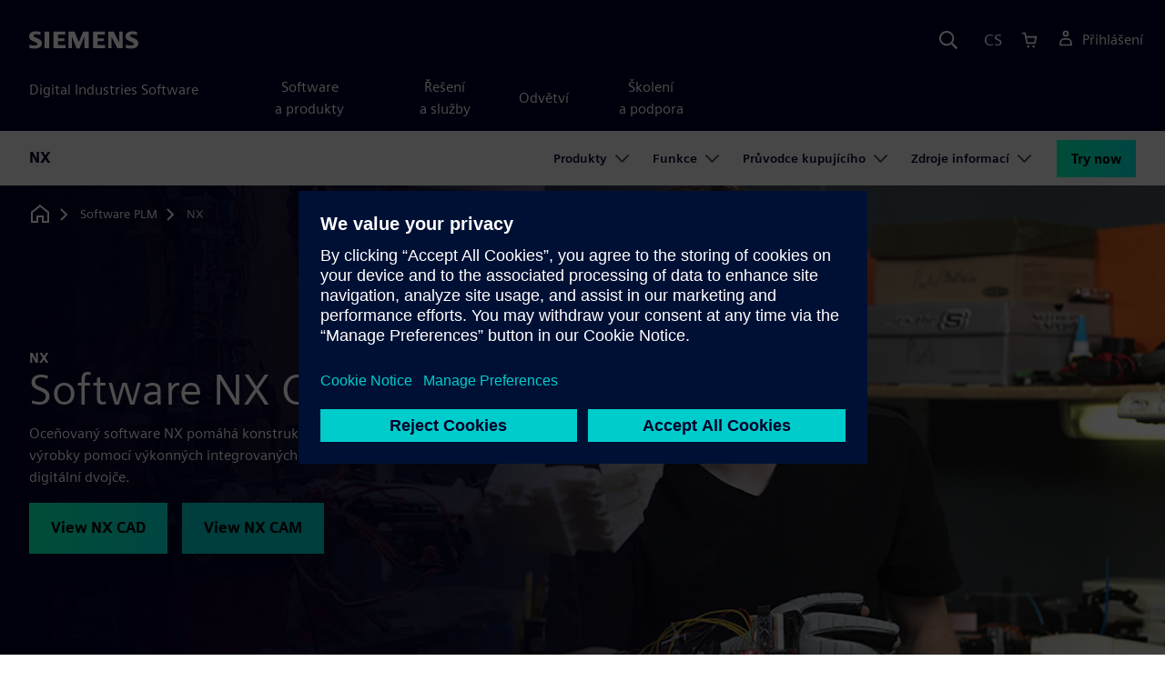

--- FILE ---
content_type: text/html
request_url: https://plm.sw.siemens.com/cs-CZ/nx/
body_size: 10963
content:
<!doctype html>
<html lang="en">
    <head>
        
        <link rel="preconnect" href="https://static.sw.cdn.siemens.com" /><link rel="dns-prefetch" href="https://static.sw.cdn.siemens.com" /><link rel="preconnect" href="https://images.sw.cdn.siemens.com/" /><link rel="dns-prefetch" href="https://images.sw.cdn.siemens.com/" /><link rel="icon" type="image/svg+xml" href="/img/favicon.svg" /><link rel="alternate icon" href="/img/favicon.ico" /><link rel="stylesheet" href="/styles.css" /><link rel="canonical" href="https://plm.sw.siemens.com/en-US/nx/" /><link rel="alternate" href="https://plm.sw.siemens.com/en-US/nx/" hreflang="en" /><link rel="alternate" href="https://plm.sw.siemens.com/es-ES/nx/" hreflang="es" /><link rel="alternate" href="https://plm.sw.siemens.com/pl-PL/nx/" hreflang="pl" /><link rel="alternate" href="https://plm.sw.siemens.com/ja-JP/nx/" hreflang="ja" /><link rel="alternate" href="https://plm.sw.siemens.com/it-IT/nx/" hreflang="it" /><link rel="alternate" href="https://plm.sw.siemens.com/de-DE/nx/" hreflang="de" /><link rel="alternate" href="https://plm.sw.siemens.com/fr-FR/nx/" hreflang="fr" /><link rel="alternate" href="https://plm.sw.siemens.com/cs-CZ/nx/" hreflang="cs" /><link rel="alternate" href="https://plm.sw.siemens.com/zh-CN/nx/" hreflang="zh" /><link rel="alternate" href="https://plm.sw.siemens.com/ko-KR/nx/" hreflang="ko" /><link rel="alternate" href="https://plm.sw.siemens.com/en-US/nx/" hreflang="x-default" /><meta charSet="utf-8" /><meta http-equiv="x-ua-compatible" content="ie=edge" /><meta name="viewport" content="width=device-width, initial-scale=1, shrink-to-fit=no" /><meta name="description" content="Dodávejte výrobky nové generace rychleji pomocí řešení Siemens NX, integrovaného softwarového řešení pro návrh, simulaci a výrobu."><meta property="og:type" content="website"><meta property="og:url" content="https://plm.sw.siemens.com/cs-CZ/nx/"><meta property="og:locale" content="cs-CZ"><meta property="og:title" content="Řešení NX | Siemens Software"><meta property="og:description" content="Dodávejte výrobky nové generace rychleji pomocí řešení Siemens NX, integrovaného softwarového řešení pro návrh, simulaci a výrobu."><meta property="og:site_name" content="Siemens Digital Industries Software"><meta property="og:image" content="//images.ctfassets.net/17si5cpawjzf/1oU3nk2IDd0Zy1TnjQIhO0/11f12efc01248a5e47ecb2cab39ac37d/nx-software-og-1200x630.jpg"><meta name="twitter:card" content="summary_large_image"><meta name="twitter:site" content="Siemens Digital Industries Software"><meta name="twitter:title" content="Řešení NX | Siemens Software"><meta name="twitter:description" content="Dodávejte výrobky nové generace rychleji pomocí řešení Siemens NX, integrovaného softwarového řešení pro návrh, simulaci a výrobu."><meta name="twitter:image" content="https://images.ctfassets.net/17si5cpawjzf/3DnwJMSs8zqv2zviPWmx5d/2c6c935acc94327e46ec42d2ab814d64/nx-software-tc-1200x600.jpg"><meta name="twitter:creator" content="@sw.siemens.com"><title>Řešení NX včetně CAD a CAM | Siemens Software</title>

        <link rel="preload" href="https://static.sw.cdn.siemens.com/digitalexperiences/search/1.x/searchHeaderVital.css" as="style" type="text/css" />
        <link rel="modulepreload" href="https://static.sw.cdn.siemens.com/disw/universal-components/1.x/web/index.js">
        <link rel="preload" href="https://static.sw.cdn.siemens.com/disw/disw-utils/1.x/disw-utils.min.js" as="script" type="text/javascript" />
        <!-- Search Header Styles -->
        <link rel='stylesheet' type="text/css" href='https://static.sw.cdn.siemens.com/digitalexperiences/search/1.x/searchHeaderVital.css'/>
        <!-- Load the universal components module -->  
        <script src="https://static.sw.cdn.siemens.com/disw/disw-utils/1.x/disw-utils.min.js"></script>
        <script>  
            window.disw.init({
                account: { authEnv: 'prod' },
                locales: "en-US,es-ES,pl-PL,ja-JP,it-IT,de-DE,fr-FR,cs-CZ,zh-CN,ko-KR".split(","),
                gtm: {gtmId: 'GTM-NLLSC63', pageId: 'EQcoSUtwAEwHidHQJzSiA'},
                country: { env: 'prod' }, 
                cart: { 
                    env: 'prod',
                    checkout: { enabled: 'true' }, 
                },
                chat: { env: 'prod', pageId: 'EQcoSUtwAEwHidHQJzSiA' },
                localizations: {env: 'prod' },
                context: {
                  pageId: 'EQcoSUtwAEwHidHQJzSiA',
                  site:'plm',
                  slug:'local-navigation-plm-nx-software',
                }
            });
        </script>

        <script src="https://static.sw.cdn.siemens.com/disw/universal-components/1.x/web/index.js"></script>
        

        
        
        <script type="module">window.universalComponents.init(["disw-header-v2","disw-footer","disw-local-nav","disw-video","disw-live-chat"]);</script>
        
<script type="application/ld+json">
    {
        "@context": "https://schema.org",
        "@type": "BreadcrumbList",
        "itemListElement": [
            
                {
                    "@type": "ListItem",
                    "position": 1,
                    "item": {
                        "name": "Software PLM",
                        "@id": "/cs-CZ/"
                    }
                },
            
                {
                    "@type": "ListItem",
                    "position": 2,
                    "item": {
                        "name": "NX",
                        "@id": ""
                    }
                }
            
        ]
    }
</script>
    </head>
    <body id="body" class="flex-body "><div id='visionSprite'><script>const ajax = new XMLHttpRequest();ajax.open("GET", "https://static.sw.cdn.siemens.com/icons/icons-vision.svg?v=2", true);ajax.send();ajax.onload = function(e) {const div = document.createElement("div");div.innerHTML = ajax.responseText;document.body.insertBefore(div, document.body.childNodes[0]);}</script></div>
        
        <!-- Global Header and navigation -->
        
				
    <div class='headerContainer'>
      <disw-header-v2 locales="true" account="true" cart="true" search="true" scroll="true" theme="dark" searchid="disw-header-search"></disw-header-v2>
      
      <div class="disw-header-search disw-header-search-7 disw-header-search-8 disw-header-search-10" id="disw-header-search" data-locale='cs-CZ'>
      </div>
    </div>
  

        <div id="react-root"></div>

        
        
            
            <div class="flex-content p-y" id="disw_content">
              
	              






    

    <div id="sectionNavigation" class="secNav sectionNavSticky">
        
    <div class="localContainer">
    <disw-local-nav slug="local-navigation-plm-nx-software" env="prod" ismt="false" mtdata=""></disw-local-nav>
    </div>
  				       
    </div>







    
        
        <div id="heroComponentWrap">
            
						
<style type="text/css">.hero{z-index:2;position:relative}.hero img{width:100%}.hero .hero-container{position:relative;z-index:2}.hero .hero-content{padding:1rem 0}.hero hr{opacity:1}.hero.hero-product-overview .disw-add-cart-btn{min-height:3.5rem}.hero.hero-product-overview .disw-cart-product-info{flex-wrap:wrap}.hero-dark{background:var(--color-blue-dark)}.hero .disw-breadcrumb{position:absolute;top:.5rem;z-index:3}.video{height:100%;object-fit:cover;width:100%}.heroLogo{height:100px;width:auto!important}@media (max-width:767px){.hero{height:auto!important}}.hero-product-overview{padding:1rem 0}.hero-product-overview .disw-stepper-label{color:#fff!important}.hero-product-overview .helperText{color:#fff!important}.hero-img-container{position:relative;width:100%;padding-top:56.25%}.hero-img{display:block;border:0;object-fit:cover;bottom:0;left:0;position:absolute;top:0;width:100%;height:100%}.hero-content-img{display:none}@media (min-width:48rem){.hero{display:flex;flex-direction:column;justify-content:center;min-height:400px;padding:9rem 0}.hero .hero-content{padding:0;width:50%}.hero .hero-content-img{display:block;position:absolute;left:auto;right:0;bottom:0;top:auto;max-height:600px;width:auto;z-index:2}.hero .hero-img-container,.hero .hero-video-container{height:100%;width:100%;position:absolute;padding-top:0}.hero-sm{min-height:400px;padding:3.75rem 0}.hero-sm .hero-content{padding-top:1rem}.hero-sm .hero-content-img{max-height:400px}.hero-overlay:after{background:linear-gradient(to right,#000028 0,rgba(0,0,40,.75) 40%,rgba(0,0,40,.2) 65%,rgba(255,255,255,0) 100%);content:"";display:block;position:absolute;bottom:0;left:0;right:0;top:0;z-index:1}.hero-light-overlay:after{background:linear-gradient(to right,#fff 0,#fff 40%,rgba(255,255,255,0) 65%,rgba(0,0,40,0) 100%);content:"";display:block;position:absolute;bottom:0;left:0;right:0;top:0;z-index:1}}@keyframes fadeInUp-sm{0%{opacity:0;transform:translate3d(0,50px,0)}100%{opacity:1;transform:none}}</style>
<section class="heroComponent"><div class="hero hero-dark theme-dark hero-overlay" style="height:600px"><div class="container"><div class="disw-breadcrumb d-none d-lg-block theme-dark"><ol itemscope="" itemType="https://schema.org/BreadcrumbList"><li class="home" itemProp="itemListElement" itemscope="" itemType="https://schema.org/ListItem"><a class="disw-text-inverse" itemProp="item" href="https://sw.siemens.com"><svg class="disw-icon"><use xlink:href="#icon-home"></use></svg><span itemProp="name" class="disw-visually-hidden">Home</span></a><meta itemProp="position" content="0"/></li><li class="breadcrumb-list" itemProp="itemListElement" itemscope="" itemType="https://schema.org/ListItem"><a class="disw-text-inverse" itemProp="item" href="/cs-CZ/"><span itemProp="name">Software PLM</span></a><meta itemProp="position" content="1"/></li><li class="current breadcrumb-list" itemProp="itemListElement" itemscope="" itemType="https://schema.org/ListItem"><span itemProp="name">NX</span><meta itemProp="position" content="2"/></li></ol></div></div><div class="hero-img-container"><picture><source class="heroMobileImage" media="(max-width: 767px)" srcSet="https://images.sw.cdn.siemens.com/siemens-disw-assets/public/5uMZGNMAVAx7uwaAUH3Y1z/en-US/nx-software-mhero-1280x720.jpg?auto=format%2Ccompress&amp;w=320&amp;q=60 320w, https://images.sw.cdn.siemens.com/siemens-disw-assets/public/5uMZGNMAVAx7uwaAUH3Y1z/en-US/nx-software-mhero-1280x720.jpg?auto=format%2Ccompress&amp;w=640&amp;q=60 640w, "/><source class="hero-img" srcSet="https://images.sw.cdn.siemens.com/siemens-disw-assets/public/5bEmzTSph7exC3nt03fklD/en-US/nx-software-shero-2560x1440.jpg?auto=format%2Ccompress&amp;w=320&amp;q=60 320w, https://images.sw.cdn.siemens.com/siemens-disw-assets/public/5bEmzTSph7exC3nt03fklD/en-US/nx-software-shero-2560x1440.jpg?auto=format%2Ccompress&amp;w=640&amp;q=60 640w, https://images.sw.cdn.siemens.com/siemens-disw-assets/public/5bEmzTSph7exC3nt03fklD/en-US/nx-software-shero-2560x1440.jpg?auto=format%2Ccompress&amp;w=1024&amp;q=60 1024w, https://images.sw.cdn.siemens.com/siemens-disw-assets/public/5bEmzTSph7exC3nt03fklD/en-US/nx-software-shero-2560x1440.jpg?auto=format%2Ccompress&amp;w=1300&amp;q=60 1300w, https://images.sw.cdn.siemens.com/siemens-disw-assets/public/5bEmzTSph7exC3nt03fklD/en-US/nx-software-shero-2560x1440.jpg?auto=format%2Ccompress&amp;w=1700&amp;q=60 1700w, "/><img class="hero-img" srcSet="https://images.sw.cdn.siemens.com/siemens-disw-assets/public/5bEmzTSph7exC3nt03fklD/en-US/nx-software-shero-2560x1440.jpg?auto=format%2Ccompress&amp;w=320&amp;q=60 320w, https://images.sw.cdn.siemens.com/siemens-disw-assets/public/5bEmzTSph7exC3nt03fklD/en-US/nx-software-shero-2560x1440.jpg?auto=format%2Ccompress&amp;w=640&amp;q=60 640w, https://images.sw.cdn.siemens.com/siemens-disw-assets/public/5bEmzTSph7exC3nt03fklD/en-US/nx-software-shero-2560x1440.jpg?auto=format%2Ccompress&amp;w=1024&amp;q=60 1024w, https://images.sw.cdn.siemens.com/siemens-disw-assets/public/5bEmzTSph7exC3nt03fklD/en-US/nx-software-shero-2560x1440.jpg?auto=format%2Ccompress&amp;w=1300&amp;q=60 1300w, https://images.sw.cdn.siemens.com/siemens-disw-assets/public/5bEmzTSph7exC3nt03fklD/en-US/nx-software-shero-2560x1440.jpg?auto=format%2Ccompress&amp;w=1700&amp;q=60 1700w, " src="https://images.sw.cdn.siemens.com/siemens-disw-assets/public/5bEmzTSph7exC3nt03fklD/en-US/nx-software-shero-2560x1440.jpg?auto=format,compress&amp;w=1920&amp;q=60" alt="Konstruktér s telemetrickou rukavicí vedle prototypu paže a ruky"/></picture></div><div class="container hero-container"><div class="hero-content"><div class="text-start container p-0 page-heading"><div class="group-focus"><div class="text-start row"><div class="col"><h2 style="line-height:1rem"><strong class="text-kicker">NX</strong></h2><h1><span>Software NX CAD a CAM</span></h1></div></div></div><div class="text-start row"><div id="children" class="col pgDesc"><p>Oceňovaný software NX pomáhá konstruktérům a výrobcům rychleji dodávat lepší výrobky pomocí výkonných integrovaných řešení CAD a CAM, která plně využívají digitální dvojče.</p></div></div><div class="text-start row"><div class="col pgCta"><div class="buttonGroupOfTwo "><a tabindex="0" class="btn de-button btn-primary" href="https://plm.sw.siemens.com/cs-CZ/nx/cad-online/" target="_self" role="button"><span class="">View NX CAD</span></a><a tabindex="0" class="btn de-button btn-secondary" href="https://plm.sw.siemens.com/cs-CZ/nx/manufacturing/" target="_self" role="button"><span class="">View NX CAM</span></a></div></div></div></div></div></div></div></section>
        </div>
    







    <div class='theme-group theme-light'><div id='49b1thwTC8Hl98a4yNlE4g' class='sitesPromo themed-component-wrapper'>
<style type="text/css">@media screen and (min-width:760px){.bgAlt:nth-child(odd),.promoResourcebgAlt:nth-child(odd){background-color:var(--color-grey-lighter);color:var(--color-blue-dark)}.bgAlt:nth-child(odd) .row,.promoResourcebgAlt:nth-child(odd) .row{align-items:center}.bgAlt:nth-child(2n+2),.promoResourcebgAlt:nth-child(2n+2){background-color:var(--color-white);color:var(--color-blue-dark)}.bgAlt:nth-child(2n+2) .row,.promoResourcebgAlt:nth-child(2n+2) .row{align-items:center}.promo .row{align-items:center}.promo .order{order:1}.promo .promoImage{order:2}.promoAlt .row{align-items:center}.promoAlt .order{order:2}.promoAlt .promoImage{order:1}.list-align ol,.list-align ul{margin-left:-2rem}.img-center div{margin-left:-1.6rem}}@media screen and (min-width:320px){.bgAlt:nth-child(odd),.promoResourcebgAlt:nth-child(odd){background-color:var(--color-grey-lighter);color:var(--color-blue-dark)}.bgAlt:nth-child(2n+2),.promoResourcebgAlt:nth-child(2n+2){background-color:var(--color-white);color:var(--color-blue-dark)}.promoAlt .promoImage{text-align:center}.promo .promoImage{text-align:center}.list-align ol,.list-align ul{margin-left:0}.img-center div{margin-left:-.8rem;margin-right:-2.4rem}}.promo-section .promo-centered-button{width:100%;display:flex;justify-content:center;margin-top:2.5rem;margin-bottom:5rem}</style>
<is-land on:visible><section class="promo-section" data-reactroot=""><div id="promoAlternateBG"><div class=" promo background-white"><div class="container py-8"><div class="row align-items-center m-y"><div class="col-md-6 col-xs-12 space-children order"><h3 class="m-0">Kompletní řešení od návrhu po výrobu</h3><div class="mt-3 mb-4 list-align"><p>Škálovatelný software NX CAD/CAM (počítačem podporované navrhování/výroba) umožňuje startupům i středně velkým a nadnárodním společnostem získat konkurenční výhodu na svých trzích.</p><p>Pomozte svým týmům efektivněji spolupracovat a dodávat inovativní a vysoce kvalitní výrobky rychleji s bezkonkurenční přesností pomocí řešení <a href="https://plm.sw.siemens.com/cs-CZ/nx/cad-online/">NX CAD</a> a <a href="https://plm.sw.siemens.com/cs-CZ/nx/manufacturing/">NX CAM</a>.</p></div><div><div class=""><a tabindex="0" class="btn de-button btn-primary" href="https://plm.sw.siemens.com/cs-CZ/nx/products/" target="_self" role="button"><span class="">Projít produkty řešení NX</span></a></div></div></div><div class="col-md-6 pt-4 py-md-0 promoImage"><div class="d-lg-flex"><div id="video" class="p-0 col-lg-12 col-sm-12 col-md-12 m-auto h-100"><picture><source class="img-fluid img-responsive" srcSet="https://images.sw.cdn.siemens.com/siemens-disw-assets/public/2V9Seo7nH4LcUzxh87YyJv/en-US/consumer-goods-digital-twin-vr-goggles-2023-promo-640x480.jpg?auto=format%2Ccompress&amp;w=320&amp;q=60 320w, https://images.sw.cdn.siemens.com/siemens-disw-assets/public/2V9Seo7nH4LcUzxh87YyJv/en-US/consumer-goods-digital-twin-vr-goggles-2023-promo-640x480.jpg?auto=format%2Ccompress&amp;w=640&amp;q=60 640w, "/><img height="480" width="640" class="img-fluid img-responsive" title="Grafika brýlí pro virtuální realitu vedle drátového modelu stejných brýlí" srcSet="https://images.sw.cdn.siemens.com/siemens-disw-assets/public/2V9Seo7nH4LcUzxh87YyJv/en-US/consumer-goods-digital-twin-vr-goggles-2023-promo-640x480.jpg?auto=format%2Ccompress&amp;w=320&amp;q=60 320w, https://images.sw.cdn.siemens.com/siemens-disw-assets/public/2V9Seo7nH4LcUzxh87YyJv/en-US/consumer-goods-digital-twin-vr-goggles-2023-promo-640x480.jpg?auto=format%2Ccompress&amp;w=640&amp;q=60 640w, " src="https://images.sw.cdn.siemens.com/siemens-disw-assets/public/2V9Seo7nH4LcUzxh87YyJv/en-US/consumer-goods-digital-twin-vr-goggles-2023-promo-640x480.jpg?auto=format,compress&amp;w=640&amp;q=60" alt="Grafika brýlí pro virtuální realitu vedle drátového modelu stejných brýlí" loading="lazy"/></picture></div></div></div></div></div></div></div></section><template data-island><script type="module" src="/lib/helpers/esm/index.module.js"></script><disw-hydrate component="Promo" props='{"items":[{"title":"Kompletní řešení od návrhu po výrobu","background":"white","image":"https://images.sw.cdn.siemens.com/siemens-disw-assets/public/2V9Seo7nH4LcUzxh87YyJv/en-US/consumer-goods-digital-twin-vr-goggles-2023-promo-640x480.jpg?auto=format,compress&w=640&q=60","imageWidth":"640","imageHeight":"480","imageAlt":"Grafika brýlí pro virtuální realitu vedle drátového modelu stejných brýlí","imageTitle":"Grafika brýlí pro virtuální realitu vedle drátového modelu stejných brýlí","button":{"type":"Primary","text":"Projít produkty řešení NX","url":"https://plm.sw.siemens.com/cs-CZ/nx/products/","link":"https://plm.sw.siemens.com/cs-CZ/nx/products/","env":"master","locale":"cs-CZ","target":"_self"},"description":"<p>Škálovatelný software NX CAD/CAM (počítačem podporované navrhování/výroba) umožňuje startupům i středně velkým a nadnárodním společnostem získat konkurenční výhodu na svých trzích.</p><p>Pomozte svým týmům efektivněji spolupracovat a dodávat inovativní a vysoce kvalitní výrobky rychleji s bezkonkurenční přesností pomocí řešení <a href=https://plm.sw.siemens.com/cs-CZ/nx/cad-online/>NX CAD</a> a <a href=https://plm.sw.siemens.com/cs-CZ/nx/manufacturing/>NX CAM</a>.</p>"}],"env":"master","url":"/cs-CZ/nx/","locale":"cs-CZ","localizationData":{"ctaButtonExplore":"Prozkoumat","ctaButtonPlay":"Přehrát","ctaButtonRead":"K přečtení","ctaButtonTryNow":"Vyzkoušet nyní","ctaButtonView":"Zobrazit","ctaButtonWatch":"Ke zhlédnutí"}}' container=49b1thwTC8Hl98a4yNlE4g></disw-hydrate></template></is-land></div><div id='1s4QwpzIrKhSAg68YPYVBP' class='sitesThreeColTiles themed-component-wrapper'>
<style type="text/css">.three-column-tile h4{vertical-align:top}.three-column-tile .tileHeightAdjust img{height:45px}.three-column-tile .tiles-center-button{text-align:center;margin-top:2.5rem}@media only screen and (max-width:768px){.three-column-tile .tileHeightAdjust{height:auto!important}}</style>
<div class="bg-white"><div class="text-start container section-heading mb-4"><div><div class="text-start "><div class="col col-md-8"><h2 class="header-focus"><span>Výhody řešení NX CAD/CAM</span></h2></div></div></div></div><div class="container three-column-tile"><div class="row"><div class="col-12 col-lg-4 col-md-6 tileHeightAdjust mb-6  mb-lg-0 mb-xl-0  col-sm-12 "><strong class="tileAlphaNumericField text-number text-number-lg text-interactive-cyan">50%</strong><h4 class="strong mb-3">Rychlejší cykly návrhu výrobků</h4><p class="mb-3 tileDescription"><p>Vytvářejte nové výrobky ve vysoké kvalitě s menším počtem předělávek a menším počtem prototypů pomocí řešení NX CAD.</p><p><a href="https://plm.sw.siemens.com/cs-CZ/nx/cad-online/">Další informace</a></p></p></div><div class="col-12 col-lg-4 col-md-6 tileHeightAdjust mb-6  mb-lg-0 mb-xl-0  col-sm-12 "><strong class="tileAlphaNumericField text-number text-number-lg text-interactive-cyan">20%</strong><h4 class="strong mb-3">Rychlejší dodání výrobků</h4><p class="mb-3 tileDescription"><p>Splňte krátké termíny díky integrovaným konstrukčním a výrobním funkcím řešení NX.</p><p><a href="https://plm.sw.siemens.com/cs-CZ/nx/products/">Projít produkty řešení NX</a></p></p></div><div class="col-12 col-lg-4 col-md-6 tileHeightAdjust mb-0  mb-lg-0 mb-xl-0  col-sm-12 "><strong class="tileAlphaNumericField text-number text-number-lg text-interactive-cyan">90%</strong><h4 class="strong mb-3">Správné řešení hned napoprvé</h4><p class="mb-3 tileDescription"><p>Zvyšte klíčové ukazatele výkonnosti a zároveň zlepšete udržitelnost pomocí řešení NX CAM.</p><p><a href="https://plm.sw.siemens.com/cs-CZ/nx/manufacturing/">Další informace</a></p></p></div></div></div></div></div><div id='2Gb5WFePoVYoCS70oWp7qk' class='sitesCardsContainer themed-component-wrapper'>
<style type="text/css">.has-transition,.hover-transition{transition:all .25s ease-in-out}.hover-bg-transition{transition:background-color .15s ease-in-out}.hover-reveal-item{opacity:0;transition:all ease-in-out .15s;transform:translateY(15px)}.hover-reveal:hover .hover-reveal-item{opacity:1;transform:translateY(0)}.hover-reveal-item-bottom{transition:transform .15s ease-in-out;transform:translateY(100px)}.hover-reveal:hover .hover-reveal-item-bottom{transform:translate(0,0)}.visibility-hover .visibility-hover-hidden{opacity:0;transition:opacity .15s linear}.visibility-hover:focus .visibility-hover-hidden,.visibility-hover:focus-within .visibility-hover-hidden{opacity:1}@media (hover:hover){.visibility-hover:hover .visibility-hover-hidden{opacity:1}}@media (hover:hover){.card-hover{transition:all ease-in-out .15s}.card-hover:hover{box-shadow:0 1px 1px rgba(0,0,0,.07),0 2px 2px rgba(0,0,0,.07),0 4px 4px rgba(0,0,0,.07),0 8px 8px rgba(0,0,0,.07),0 16px 16px rgba(0,0,0,.07);cursor:pointer;transform:translateY(-6px);z-index:2}.card-hover:hover .text-description{color:#222}.card-hover-bg{position:relative}.card-hover-bg::after{content:"";position:absolute;top:0;right:0;left:0;bottom:0;transition:transform .25s;z-index:-1}.card-hover-bg:hover::after{box-shadow:0 1px 1px rgba(0,0,0,.07),0 2px 2px rgba(0,0,0,.07),0 4px 4px rgba(0,0,0,.07),0 8px 8px rgba(0,0,0,.07),0 16px 16px rgba(0,0,0,.07),0 32px 32px rgba(0,0,0,.07);transform:scale(1.1)}.card-hover-bg-white::after{background:#fff}.hover-scale{transition:transform .25s ease-in}.hover-scale:hover{transform:scale(1.2)}.hover-scale-sm:hover{transform:scale(1.1)}}@media (prefers-reduced-motion:reduce){.card-hover,.has-transition,.hover-scale,.hover-transition{transition:none}}.has-transition,.hover-transition{transition:all .25s ease-in-out}.hover-bg-transition{transition:background-color .15s ease-in-out}.hover-reveal-item{opacity:0;transition:all ease-in-out .15s;transform:translateY(15px)}.hover-reveal:hover .hover-reveal-item{opacity:1;transform:translateY(0)}.hover-reveal-item-bottom{transition:transform .15s ease-in-out;transform:translateY(100px)}.hover-reveal:hover .hover-reveal-item-bottom{transform:translate(0,0)}.visibility-hover .visibility-hover-hidden{opacity:0;transition:opacity .15s linear}.visibility-hover:focus .visibility-hover-hidden,.visibility-hover:focus-within .visibility-hover-hidden{opacity:1}@media (hover:hover){.visibility-hover:hover .visibility-hover-hidden{opacity:1}}@media (hover:hover){.card-hover{transition:all ease-in-out .15s}.card-hover:hover{box-shadow:0 1px 1px rgba(0,0,0,.07),0 2px 2px rgba(0,0,0,.07),0 4px 4px rgba(0,0,0,.07),0 8px 8px rgba(0,0,0,.07),0 16px 16px rgba(0,0,0,.07);cursor:pointer;transform:translateY(-6px);z-index:2}.card-hover:hover .text-description{color:#222}.card-hover-bg{position:relative}.card-hover-bg::after{content:"";position:absolute;top:0;right:0;left:0;bottom:0;transition:transform .25s;z-index:-1}.card-hover-bg:hover::after{box-shadow:0 1px 1px rgba(0,0,0,.07),0 2px 2px rgba(0,0,0,.07),0 4px 4px rgba(0,0,0,.07),0 8px 8px rgba(0,0,0,.07),0 16px 16px rgba(0,0,0,.07),0 32px 32px rgba(0,0,0,.07);transform:scale(1.1)}.card-hover-bg-white::after{background:#fff}.hover-scale{transition:transform .25s ease-in}.hover-scale:hover{transform:scale(1.2)}.hover-scale-sm:hover{transform:scale(1.1)}}@media (prefers-reduced-motion:reduce){.card-hover,.has-transition,.hover-scale,.hover-transition{transition:none}}.cards-profile{display:flex;flex-wrap:wrap;gap:2rem;justify-content:center;margin-bottom:2rem}.cards-profile-single-column .card-image-left{width:100%}.de-tab-container--vertical .card-image-left a .card-image-left-wrapper>picture{width:360px}.cards-profile{display:flex;flex-wrap:wrap;gap:2rem;justify-content:center;margin-bottom:2rem}.cards-profile-single-column .card-image-left{width:100%}.de-tab-container--vertical .card-image-left a .card-image-left-wrapper>picture{width:360px}.card-image-left{background-color:#fff;width:calc(50% - 1rem);border:1px solid #d9d9df;height:272px;transition:transform ease-in-out .15s}.card-image-left:has(> a):hover{box-shadow:0 1px 1px rgba(0,0,0,.07),0 2px 2px rgba(0,0,0,.07),0 4px 4px rgba(0,0,0,.07),0 8px 8px rgba(0,0,0,.07),0 16px 16px rgba(0,0,0,.07);cursor:pointer;transform:translateY(-6px);z-index:2}.card-image-left a.card-image-left-link{text-decoration:none!important}.card-image-left a.card-image-left-link:focus,.card-image-left a.card-image-left-link:hover{color:#000028}.card-image-left a.card-image-left-link:focus .card-image-left-title,.card-image-left a.card-image-left-link:hover .card-image-left-title{text-decoration:underline}.card-image-left .card-image-left-wrapper{color:#000028!important;background-color:transparent;display:flex}.card-image-left .card-image-left-wrapper>picture{height:272px;width:180px;margin-left:-1px;margin-top:-1px}.card-image-left .card-image-left-wrapper>picture>img,.card-image-left .card-image-left-wrapper>picture>source{object-fit:cover;height:inherit;width:inherit}.card-image-left .card-image-left-wrapper .card-image-left-content{word-wrap:break-word;hyphens:auto;padding:1rem;flex:1 1}.card-image-left .card-image-left-wrapper .card-image-left-title{word-break:break-word}.card-image-left .card-image-left-wrapper .card-image-left-text{word-break:break-word}@media screen and (max-width:1280px){.card-image-left{width:100%}.card-image-left .card-image-left-wrapper>picture{width:320px}}.cards-profile-single-column-lock-image-size .card-image-left .card-image-left-wrapper>picture{width:180px}@media screen and (max-width:768px){.cards-profile-single-column-lock-image-size .card-image-left .card-image-left-wrapper>picture{width:100%}.card-image-left{width:100%;height:initial}.card-image-left:hover{transform:initial}.card-image-left .card-image-left-wrapper{flex-direction:column}.card-image-left .card-image-left-wrapper>picture{height:initial;width:100%;margin-left:initial;margin-top:initial}.card-image-left .card-image-left-wrapper .card-image-left-content{max-height:initial}}.siemens-cards a{text-decoration:none}.cardsImageLeft{margin-left:auto;margin-right:auto;padding-left:4px;padding-right:0;margin-bottom:var(--grid-gutter-width)}.cardsImageLeft .imageLeft{border-radius:0;border-bottom:1px solid;border-bottom-color:var(--color-grey-light);border-left:1px solid;border-left-color:var(--color-grey-light);border-top:1px solid;border-top-color:var(--color-grey-light)}.featuredContentButton a{font-size:1.5rem}.featuredContentCards{margin-left:0!important;margin-right:0!important}.titlepadding{padding-top:.75rem!important}.cards-col2 .cardsImageLeftDesk{width:47.5%;margin-left:auto;margin-right:auto;padding-left:4px;padding-right:0;margin-bottom:var(--grid-gutter-width)}@media only screen and (min-width:768px){.cards-col2 .cardWrap{height:240px;min-width:440px}.cards-col2 .cardWrapNoLink{height:240px;min-width:440px}.cards-col2 .card-text{display:-webkit-box;-webkit-line-clamp:5;-webkit-box-orient:vertical;overflow:hidden;height:120px}}@media only screen and (max-width:991px){.cards-col2 .cardWrap{margin-bottom:var(--spacer)}.cards-col2 .cardWrapNoLink{margin-bottom:var(--spacer)}}.cards-col2 .cardWrap{color:var(--text-color);border:1px solid var(--color-grey-light);border-radius:0!important}.cards-col2 .cardWrap .tagline p{margin-bottom:var(--spacer-sm);font-weight:600;font-size:var(--font-size-normal);letter-spacing:.02em}.cards-col2 .cardWrap a{text-decoration:none!important;color:var(--text-color);background-color:transparent}.cards-col2 .cardWrap a:focus,.cards-col2 .cardWrap a:hover{color:var(--text-color)}.cards-col2 .cardWrap a:focus .card-title,.cards-col2 .cardWrap a:hover .card-title{text-decoration:underline}.cards-col2 .bottomText{color:var(--color-grey-dark);font-size:var(--font-size-xs)}.cards-col2 .textPos{margin-bottom:3rem}.cards-col2.col-12 a{outline:0!important}.siemens-cards .card{border:1px solid var(--color-grey-light)!important;color:var(--text-color)}.siemens-cards .card h3{color:var(--text-color)!important}.siemens-cards .button-link a{line-height:1.5}.siemens-cards .blogWrap{height:100%}.siemens-cards .blogWrap a{text-decoration:none!important}.siemens-cards .blogWrap .cta{background-color:transparent}.siemens-cards .blogWrapNoLink{height:100%}.siemens-cards .cardImgTop{flex-shrink:0;width:200%;object-fit:cover}.siemens-cards .imageWrapper{position:relative;display:flex;flex-direction:column;flex-shrink:0}.siemens-cards .imageWrapper i{position:absolute;bottom:50%;right:50%;transform:translate(50%,50%);opacity:1}.siemens-cards .subscript{color:var(--color-grey-dark);font-size:var(--font-size-xs)}.cards-container-row{row-gap:2rem}.cards-container-row a{text-decoration:none}.cards-default-centered-cta{width:100%;display:flex;justify-content:center;padding-top:2.5rem}.cards-left-image-centered-cta{width:100%;display:flex;justify-content:center}@media (min-width:48rem){.cards-left-image-centered-cta{padding-top:1.5rem}}@media (min-width:62rem){.cards-left-image-centered-cta{padding-top:2.5rem}}</style>
<section class="cards-defaultBackground"><div class="container"><div class="row cards-container-row"><div class="siemens-cards col-md-6"><a href="https://plm.sw.siemens.com/cs-CZ/nx/cad-online/" target="_self"><div id="G_%C5%98e%C5%A1en%C3%AD%C2%A0NX%20CAD%20pro%20produktov%C3%A9%20in%C5%BEen%C3%BDrstv%C3%AD" class="card blogWrap rounded-0 card-hover"><div class="imageWrapper"><picture><source type="image/webp"/><picture><source class="cardImgTop lazy" srcSet="https://images.sw.cdn.siemens.com/siemens-disw-assets/public/2K5CX3jBRVz7j53L4OOFEG/en-US/nx-cad-feature-640x360.jpg?auto=format%2Ccompress&amp;w=320&amp;h=360&amp;q=60&amp;fit=crop 320w, https://images.sw.cdn.siemens.com/siemens-disw-assets/public/2K5CX3jBRVz7j53L4OOFEG/en-US/nx-cad-feature-640x360.jpg?auto=format%2Ccompress&amp;w=640&amp;h=360&amp;q=60&amp;fit=crop 640w, "/><img class="cardImgTop lazy" srcSet="https://images.sw.cdn.siemens.com/siemens-disw-assets/public/2K5CX3jBRVz7j53L4OOFEG/en-US/nx-cad-feature-640x360.jpg?auto=format%2Ccompress&amp;w=320&amp;h=360&amp;q=60&amp;fit=crop 320w, https://images.sw.cdn.siemens.com/siemens-disw-assets/public/2K5CX3jBRVz7j53L4OOFEG/en-US/nx-cad-feature-640x360.jpg?auto=format%2Ccompress&amp;w=640&amp;h=360&amp;q=60&amp;fit=crop 640w, " src="https://images.sw.cdn.siemens.com/siemens-disw-assets/public/2K5CX3jBRVz7j53L4OOFEG/en-US/nx-cad-feature-640x360.jpg?auto=format,compress&amp;w=640&amp;h=360&amp;q=60&amp;fit=crop" alt="Muž sledující návrh v řešení NX na obrazovce počítače" loading="lazy"/></picture></picture></div><div class="card-body d-flex flex-column p-3"><strong class="text-kicker pb-2 mb-0 text-color"></strong><div class="category d-none">all</div><h3 class="pb-4 mb-0">Řešení NX CAD pro produktové inženýrství</h3><div class="text-black card-text pb-3 mb-0"><div><p>Navrhujte inovativní výrobky rychleji pomocí softwarových balíčků řešení NX X pro oblast CAD pro produktové inženýrství, které zahrnují řešení MCAD a ECAD, řešení specifických pracovních postupů, automatizaci a další – nebo si vyberte jen ty nástroje, které potřebujete.</p></div></div><div class="d-flex flex-column justify-content-end h-100"></div></div></div></a></div><div class="siemens-cards col-md-6"><a href="https://plm.sw.siemens.com/cs-CZ/nx/manufacturing/" target="_self"><div id="G_%C5%98e%C5%A1en%C3%AD%C2%A0NX%20pro%20v%C3%BDrobu" class="card blogWrap rounded-0 card-hover"><div class="imageWrapper"><picture><source type="image/webp"/><picture><source class="cardImgTop lazy" srcSet="https://images.sw.cdn.siemens.com/siemens-disw-assets/public/K6zAOdzzutwH0lCtoaq0G/en-US/nx-for-manufacturing-feature-640x360.jpg?auto=format%2Ccompress&amp;w=320&amp;h=360&amp;q=60&amp;fit=crop 320w, https://images.sw.cdn.siemens.com/siemens-disw-assets/public/K6zAOdzzutwH0lCtoaq0G/en-US/nx-for-manufacturing-feature-640x360.jpg?auto=format%2Ccompress&amp;w=640&amp;h=360&amp;q=60&amp;fit=crop 640w, "/><img class="cardImgTop lazy" srcSet="https://images.sw.cdn.siemens.com/siemens-disw-assets/public/K6zAOdzzutwH0lCtoaq0G/en-US/nx-for-manufacturing-feature-640x360.jpg?auto=format%2Ccompress&amp;w=320&amp;h=360&amp;q=60&amp;fit=crop 320w, https://images.sw.cdn.siemens.com/siemens-disw-assets/public/K6zAOdzzutwH0lCtoaq0G/en-US/nx-for-manufacturing-feature-640x360.jpg?auto=format%2Ccompress&amp;w=640&amp;h=360&amp;q=60&amp;fit=crop 640w, " src="https://images.sw.cdn.siemens.com/siemens-disw-assets/public/K6zAOdzzutwH0lCtoaq0G/en-US/nx-for-manufacturing-feature-640x360.jpg?auto=format,compress&amp;w=640&amp;h=360&amp;q=60&amp;fit=crop" alt="Muž a žena ve výrobním závodě sledující řešení NX na obrazovce počítače" loading="lazy"/></picture></picture></div><div class="card-body d-flex flex-column p-3"><strong class="text-kicker pb-2 mb-0 text-color"></strong><div class="category d-none">all</div><h3 class="pb-4 mb-0">Řešení NX pro výrobu</h3><div class="text-black card-text pb-3 mb-0"><div><p>Urychlete výrobu komponent pomocí jednoho integrovaného systému pro programování CNC obráběcích strojů, správu robotů, řízení 3D tiskáren, sledování kvality komponent a další.</p></div></div><div class="d-flex flex-column justify-content-end h-100"></div></div></div></a></div></div></div></section></div><div id='wAr9VCHHGOhZQA7HTyzhm' class='sitesBanner themed-component-wrapper'>
<style type="text/css">.de-banner__text{flex-grow:1}.de-banner__title{font-size:var(--font-size-h4);line-height:var(--line-height);font-weight:700}.de-banner__description p{margin-bottom:0}.de-banner--box.de-banner--dark-blue .de-banner__content{background-color:var(--color-blue-dark)}.de-banner--box.de-banner--gray .de-banner__content{background-color:var(--color-grey-lighter)}.de-banner--box .de-banner__content{padding:var(--spacer)}@media (min-width:48rem){.de-banner--box .de-banner__content{display:flex;align-items:center;gap:var(--spacer)}}@media (min-width:75rem){.de-banner--box .de-banner__content{padding:0;gap:0}}.de-banner--box .de-banner__image-wrapper{margin-bottom:var(--spacer)}@media (min-width:48rem){.de-banner--box .de-banner__image-wrapper{margin-bottom:0}}.de-banner--box .de-banner__image{width:100%;height:auto}@media (min-width:48rem){.de-banner--box .de-banner__image{width:auto;max-width:20rem;max-height:12rem}}@media (min-width:75rem){.de-banner--box .de-banner__text-wrapper{display:flex;flex-grow:1;justify-content:space-between;align-items:center;padding:var(--spacer) calc(var(--spacer) * 2);gap:calc(var(--spacer) * 2)}.de-banner--box .de-banner__text-wrapper:first-child{padding-top:calc(var(--spacer) * 2);padding-bottom:calc(var(--spacer) * 2)}}.de-banner--box .de-banner__title{margin:0 0 var(--spacer-sm)}@media (min-width:34rem) and (max-width:47.9rem){.de-banner--box .de-banner__title{font-size:var(--font-size-h3)}}.de-banner--box .de-banner__description{font-size:var(--font-size-base);margin-bottom:var(--spacer)}@media (min-width:75rem){.de-banner--box .de-banner__description{margin-bottom:var(--spacer-xs)}}@media (max-width:33.9rem){.de-banner--box .de-banner__action .btn{padding:.5rem 1rem;font-size:.9rem;line-height:1.75}}@media (min-width:48rem) and (max-width:74.9rem){.de-banner--box .de-banner__action .btn{padding:.5rem 1rem;font-size:.9rem;line-height:1.75}}.de-banner--mini.de-banner--dark-blue{background-color:var(--color-blue-dark)}.de-banner--mini.de-banner--gray{background-color:var(--color-grey-lighter)}.de-banner--mini .de-banner__content{max-width:66.25rem;margin:0 auto;padding:var(--spacer) 0}@media (min-width:48rem){.de-banner--mini .de-banner__content{display:flex;align-items:center;gap:var(--spacer-md)}}.de-banner--mini .de-banner__image{display:inline-block;max-width:6rem;max-height:4rem;width:auto;height:auto;margin-bottom:var(--spacer-sm)}@media (min-width:48rem){.de-banner--mini .de-banner__image{margin-bottom:0}}@media (min-width:48rem){.de-banner--mini .de-banner__text-wrapper{display:flex;flex-grow:1;justify-content:space-between;align-items:center;gap:var(--spacer-lg)}}.de-banner--mini .de-banner__text{margin-bottom:var(--spacer)}@media (min-width:48rem){.de-banner--mini .de-banner__text{margin-bottom:0}}.de-banner--mini .de-banner__title{margin:0}.de-banner--mini .de-banner__description{font-size:var(--font-size-sm)}</style>
<section class="de-banner de-banner--mini theme-dark de-banner--dark-blue" aria-label=" "><div class="container"><div class="de-banner__content"><div class="de-banner__image-wrapper"><img class="de-banner__image" src="https://images.sw.cdn.siemens.com/siemens-disw-assets/public/2KEnSD0JfWUmNS4DT82hus/en-US/siemens-xcelerator-narrow-90x62.png?auto=format,compress&amp;max-h=62" alt="Logo řešení Siemens Xcelerator" loading="lazy"/></div><div class="de-banner__text-wrapper"><div class="de-banner__text"><h3 class="de-banner__title"> </h3><div class="de-banner__description"><p>Zjistěte, proč je řešení NX kompletním řešením pro inženýring a výrobu výrobků</p></div></div><div class="de-banner__action"><a tabindex="0" class="btn de-button btn-primary btn-sm" href="https://plm.sw.siemens.com/cs-CZ/nx/products/" target="_self" role="button"><span class="">Zobrazit všechny produkty řešení NX</span></a></div></div></div></div></section></div><div id='48h1aqJoahHRAmXtWCFzNU' class='sitesPromo themed-component-wrapper'>
<style type="text/css">@media screen and (min-width:760px){.bgAlt:nth-child(odd),.promoResourcebgAlt:nth-child(odd){background-color:var(--color-grey-lighter);color:var(--color-blue-dark)}.bgAlt:nth-child(odd) .row,.promoResourcebgAlt:nth-child(odd) .row{align-items:center}.bgAlt:nth-child(2n+2),.promoResourcebgAlt:nth-child(2n+2){background-color:var(--color-white);color:var(--color-blue-dark)}.bgAlt:nth-child(2n+2) .row,.promoResourcebgAlt:nth-child(2n+2) .row{align-items:center}.promo .row{align-items:center}.promo .order{order:1}.promo .promoImage{order:2}.promoAlt .row{align-items:center}.promoAlt .order{order:2}.promoAlt .promoImage{order:1}.list-align ol,.list-align ul{margin-left:-2rem}.img-center div{margin-left:-1.6rem}}@media screen and (min-width:320px){.bgAlt:nth-child(odd),.promoResourcebgAlt:nth-child(odd){background-color:var(--color-grey-lighter);color:var(--color-blue-dark)}.bgAlt:nth-child(2n+2),.promoResourcebgAlt:nth-child(2n+2){background-color:var(--color-white);color:var(--color-blue-dark)}.promoAlt .promoImage{text-align:center}.promo .promoImage{text-align:center}.list-align ol,.list-align ul{margin-left:0}.img-center div{margin-left:-.8rem;margin-right:-2.4rem}}.promo-section .promo-centered-button{width:100%;display:flex;justify-content:center;margin-top:2.5rem;margin-bottom:5rem}</style>
<is-land on:visible><section class="promo-section" data-reactroot=""><div id="promoAlternateBG"><div class=" promo bgAlt"><div class="container py-8"><div class="row align-items-center m-y"><div class="col-md-6 col-xs-12 space-children order"><h3 class="m-0">Osvědčený a důvěryhodný lídr v oblasti CAD/CAM</h3><div class="mt-3 mb-4 list-align"><p>Zjistěte, proč zkušenosti s řešením NX přesahují výkonný software. Jsme tu, abychom vás podpořili na každém kroku.</p><p>Na nezávislém webu G2, který se zabývá vzájemným hodnocením, získává řešení NX trvale vysoké hodnocení v následujících oblastech:</p><ul><li>Snadné použití</li><li>Flexibilita</li><li>Podpora kvality</li><li>Přizpůsobení</li><li>Integrovaná simulace</li></ul><p>Podívejte se na <a target="_blank" rel="noopener noreferrer" href="https://www.g2.com/products/nx-cad/reviews">recenze řešení NX CAD</a> | Podívejte se na <a target="_blank" rel="noopener noreferrer" href="https://www.g2.com/products/nx-cam/reviews">recenze řešení NX CAM</a></p></div></div><div class="col-md-6 pt-4 py-md-0 order-md-0"><div class="d-lg-flex"><div id="video" class="p-0 col-lg-12 col-sm-12 col-md-12 m-auto h-100"><picture><source class="img-fluid img-responsive" srcSet="https://images.sw.cdn.siemens.com/siemens-disw-assets/public/5eeVvQzx1HIkdCN4DhxAaz/en-US/badges-8up-promo-640x480.jpg?auto=format%2Ccompress&amp;w=320&amp;q=60 320w, https://images.sw.cdn.siemens.com/siemens-disw-assets/public/5eeVvQzx1HIkdCN4DhxAaz/en-US/badges-8up-promo-640x480.jpg?auto=format%2Ccompress&amp;w=640&amp;q=60 640w, "/><img height="480" width="640" class="img-fluid img-responsive" title="8 odznaků představující ocenění, které získalo řešení NX CAD" srcSet="https://images.sw.cdn.siemens.com/siemens-disw-assets/public/5eeVvQzx1HIkdCN4DhxAaz/en-US/badges-8up-promo-640x480.jpg?auto=format%2Ccompress&amp;w=320&amp;q=60 320w, https://images.sw.cdn.siemens.com/siemens-disw-assets/public/5eeVvQzx1HIkdCN4DhxAaz/en-US/badges-8up-promo-640x480.jpg?auto=format%2Ccompress&amp;w=640&amp;q=60 640w, " src="https://images.sw.cdn.siemens.com/siemens-disw-assets/public/5eeVvQzx1HIkdCN4DhxAaz/en-US/badges-8up-promo-640x480.jpg?auto=format,compress&amp;w=640&amp;q=60" alt="8 odznaků představující ocenění, které získalo řešení NX CAD" loading="lazy"/></picture></div></div></div></div></div></div></div></section><template data-island><script type="module" src="/lib/helpers/esm/index.module.js"></script><disw-hydrate component="Promo" props='{"items":[{"title":"Osvědčený a důvěryhodný lídr v oblasti CAD/CAM","image":"https://images.sw.cdn.siemens.com/siemens-disw-assets/public/5eeVvQzx1HIkdCN4DhxAaz/en-US/badges-8up-promo-640x480.jpg?auto=format,compress&w=640&q=60","imageWidth":"640","imageHeight":"480","imageAlt":"8 odznaků představující ocenění, které získalo řešení NX CAD","imageTitle":"8 odznaků představující ocenění, které získalo řešení NX CAD","imageAlign":"image-left","description":"<p>Zjistěte, proč zkušenosti s řešením NX přesahují výkonný software. Jsme tu, abychom vás podpořili na každém kroku.</p><p>Na nezávislém webu G2, který se zabývá vzájemným hodnocením, získává řešení NX trvale vysoké hodnocení v následujících oblastech:</p><ul><li>Snadné použití</li><li>Flexibilita</li><li>Podpora kvality</li><li>Přizpůsobení</li><li>Integrovaná simulace</li></ul><p>Podívejte se na <a target=\"_blank\" rel=\"noopener noreferrer\" href=https://www.g2.com/products/nx-cad/reviews>recenze řešení NX CAD</a> | Podívejte se na <a target=\"_blank\" rel=\"noopener noreferrer\" href=https://www.g2.com/products/nx-cam/reviews>recenze řešení NX CAM</a></p>"}],"env":"master","url":"/cs-CZ/nx/","locale":"cs-CZ","localizationData":{"ctaButtonExplore":"Prozkoumat","ctaButtonPlay":"Přehrát","ctaButtonRead":"K přečtení","ctaButtonTryNow":"Vyzkoušet nyní","ctaButtonView":"Zobrazit","ctaButtonWatch":"Ke zhlédnutí"}}' container=48h1aqJoahHRAmXtWCFzNU></disw-hydrate></template></is-land></div><div id='4udt4IbA1EiRW0VQy3MCVx' class='sitesThreeColTiles themed-component-wrapper'>
<style type="text/css">.three-column-tile h4{vertical-align:top}.three-column-tile .tileHeightAdjust img{height:45px}.three-column-tile .tiles-center-button{text-align:center;margin-top:2.5rem}@media only screen and (max-width:768px){.three-column-tile .tileHeightAdjust{height:auto!important}}</style>
<div class="bg-white"><div class="container three-column-tile"><div class="row"><div class="col-12 col-lg-4 col-md-6 tileHeightAdjust mb-6  mb-lg-0 mb-xl-0  col-sm-12 "><svg class="icon icon-lg"><use xlink:href="#icon-quote" fill="var(--color-interactive-cyan)"></use></svg><h4 class="strong mb-3">Vynikající uživatelské rozhraní, výukové programy a příručky</h4><p class="mb-3 tileDescription"><p>Odborný asistent výpočetní mechaniky, zákazník z řady podniků</p><p><a target="_blank" rel="noopener noreferrer" href="https://www.g2.com/products/nx-cad/reviews/nx-cad-review-7408323">Přečíst recenzi webu G2</a></p></p></div><div class="col-12 col-lg-4 col-md-6 tileHeightAdjust mb-6  mb-lg-0 mb-xl-0  col-sm-12 "><svg class="icon icon-lg"><use xlink:href="#icon-quote" fill="var(--color-interactive-cyan)"></use></svg><h4 class="strong mb-3">Řešení NX je nejlepší pro kombinaci řešení CAD, CAM a CAE</h4><p class="mb-3 tileDescription"><p>Strojní inženýr, zákazník ze středního trhu</p><p><a target="_blank" rel="noopener noreferrer" href="https://www.g2.com/products/nx-cad/reviews/nx-cad-review-8784595">Přečíst recenzi webu G2</a></p></p></div><div class="col-12 col-lg-4 col-md-6 tileHeightAdjust mb-0  mb-lg-0 mb-xl-0  col-sm-12 "><svg class="icon icon-lg"><use xlink:href="#icon-quote" fill="var(--color-interactive-cyan)"></use></svg><h4 class="strong mb-3">Všestrannost a skvělá správa, řešení NX CAM je nejlepší.</h4><p class="mb-3 tileDescription"><p>Strojní inženýr, zákazník z řad malých podniků</p><p><a target="_blank" rel="noopener noreferrer" href="https://www.g2.com/products/nx-cam/reviews/nx-cam-review-7453753">Přečíst recenzi webu G2</a></p></p></div></div></div></div></div><div id='1d8SEwLZBR4oHv9dXogFjD' class='sitesCustomerStoryContainer themed-component-wrapper'><section><div class=""><div class="text-start container section-heading mb-4"><div class="group-focus"><div class="text-start "><div class="col col-md-8"><strong class="text-kicker">Případová studie</strong><h2><span>Haidlmair</span></h2></div></div></div></div><div class="container"><div class="row align-items-center"><div id="video-section" class="col-md-8 col-xs-12"><div class="positive-relative ratio ratio-16x9"><div class=""><div class="p-0 col-sm-12 m-auto ratio ratio-16x9"><disw-video videoid="ed6a56d5-2a9d-4596-8dc2-ebec71816344" locale="cs-CZ" autoplay="false"></disw-video></div></div></div></div><div id="content-right-of-video-section" class="col-md-4 col-xs-12 mt-4 m-sm-auto"><div class="customerInfo"><strong class="text-kicker customerInfo-sectionTitle mb-0">Případová studie</strong><h3 class="mt-2 mb-0 customerInfo-title">Společnost Haidlmair používá řešení NX k optimalizaci procesu návrhu forem</h3><p class="company-stats-li mt-2 mb-0"><b class="text-600 me-1 company-stats-label">Společnost:</b>Haidlmair</p><p class="company-stats-li mt-2 mb-0"><b class="text-600 me-1 company-stats-label">Umístění:</b>Nussbach, Rakousko</p><p class="company-stats-li mt-2 mb-0"><b class="text-600 me-1 company-stats-label">Software společnosti Siemens:</b><a tabindex="0" class="btn de-button btn-text fw-normal" href="https://plm.sw.siemens.com/en-US/nx/" target="_self" role="button"><span class="">NX</span></a></p><div class="mt-4 mb-0"><a tabindex="0" class="btn de-button btn-primary" href="https://resources.sw.siemens.com/cs-CZ/case-study-haidlmair/" target="_self" role="button"><span class="">Přečíst</span></a></div></div></div></div></div></div></section></div><div id='7qrklW4Isbb5wA8oq9hQlH' class='sitesPromo themed-component-wrapper'>
<style type="text/css">@media screen and (min-width:760px){.bgAlt:nth-child(odd),.promoResourcebgAlt:nth-child(odd){background-color:var(--color-grey-lighter);color:var(--color-blue-dark)}.bgAlt:nth-child(odd) .row,.promoResourcebgAlt:nth-child(odd) .row{align-items:center}.bgAlt:nth-child(2n+2),.promoResourcebgAlt:nth-child(2n+2){background-color:var(--color-white);color:var(--color-blue-dark)}.bgAlt:nth-child(2n+2) .row,.promoResourcebgAlt:nth-child(2n+2) .row{align-items:center}.promo .row{align-items:center}.promo .order{order:1}.promo .promoImage{order:2}.promoAlt .row{align-items:center}.promoAlt .order{order:2}.promoAlt .promoImage{order:1}.list-align ol,.list-align ul{margin-left:-2rem}.img-center div{margin-left:-1.6rem}}@media screen and (min-width:320px){.bgAlt:nth-child(odd),.promoResourcebgAlt:nth-child(odd){background-color:var(--color-grey-lighter);color:var(--color-blue-dark)}.bgAlt:nth-child(2n+2),.promoResourcebgAlt:nth-child(2n+2){background-color:var(--color-white);color:var(--color-blue-dark)}.promoAlt .promoImage{text-align:center}.promo .promoImage{text-align:center}.list-align ol,.list-align ul{margin-left:0}.img-center div{margin-left:-.8rem;margin-right:-2.4rem}}.promo-section .promo-centered-button{width:100%;display:flex;justify-content:center;margin-top:2.5rem;margin-bottom:5rem}</style>
<is-land on:visible><section class="promo-section" data-reactroot=""><div id="promoAlternateBG"><div class=" promo background-light-gray"><div class="container py-8"><div class="row align-items-center m-y"><div class="col-md-6 col-xs-12 space-children order"><h3 class="m-0">Podívejte se, jak se řešení NX CAD/CAM může škálovat spolu s vámi</h3><div class="mt-3 mb-4 list-align"><p>Pouze řešení NX od společnosti Siemens, integrovaný software pro navrhování a výrobu, může umožnit podnikům všech velikostí využít sílu digitálního dvojčete.<br/><br/>Podívejte se, jak řešení NX umožňuje malým dílnám prosperovat a velkým nadnárodním společnostem udržet si konkurenční výhodu.</p></div><div><div class=""><a tabindex="0" class="btn de-button btn-primary" href="https://plm.sw.siemens.com/cs-CZ/nx/nx-resources/" target="_self" role="button"><span class="">Projít zdroje řešení NX</span></a></div></div></div><div class="col-md-6 pt-4 py-md-0 order-md-2"><div class="d-lg-flex"><div id="video" class="p-0 col-lg-12 col-sm-12 col-md-12 m-auto h-100"><picture><source class="img-fluid img-responsive" srcSet="https://images.sw.cdn.siemens.com/siemens-disw-assets/public/7bUWUvnDMKte8x7ynSwYD8/en-US/nexus-x-3d-author-is627227044-promo-640x480.jpg?auto=format%2Ccompress&amp;w=320&amp;q=60 320w, https://images.sw.cdn.siemens.com/siemens-disw-assets/public/7bUWUvnDMKte8x7ynSwYD8/en-US/nexus-x-3d-author-is627227044-promo-640x480.jpg?auto=format%2Ccompress&amp;w=640&amp;q=60 640w, "/><img height="480" width="640" class="img-fluid img-responsive" title="Snímek obrazovky softwaru Zel X pro správu strojírenské dílny." srcSet="https://images.sw.cdn.siemens.com/siemens-disw-assets/public/7bUWUvnDMKte8x7ynSwYD8/en-US/nexus-x-3d-author-is627227044-promo-640x480.jpg?auto=format%2Ccompress&amp;w=320&amp;q=60 320w, https://images.sw.cdn.siemens.com/siemens-disw-assets/public/7bUWUvnDMKte8x7ynSwYD8/en-US/nexus-x-3d-author-is627227044-promo-640x480.jpg?auto=format%2Ccompress&amp;w=640&amp;q=60 640w, " src="https://images.sw.cdn.siemens.com/siemens-disw-assets/public/7bUWUvnDMKte8x7ynSwYD8/en-US/nexus-x-3d-author-is627227044-promo-640x480.jpg?auto=format,compress&amp;w=640&amp;q=60" alt="Snímek obrazovky softwaru Zel X pro správu strojírenské dílny." loading="lazy"/></picture></div></div></div></div></div></div></div></section><template data-island><script type="module" src="/lib/helpers/esm/index.module.js"></script><disw-hydrate component="Promo" props='{"items":[{"title":"Podívejte se, jak se řešení NX CAD/CAM může škálovat spolu s vámi","background":"light-gray","image":"https://images.sw.cdn.siemens.com/siemens-disw-assets/public/7bUWUvnDMKte8x7ynSwYD8/en-US/nexus-x-3d-author-is627227044-promo-640x480.jpg?auto=format,compress&w=640&q=60","imageWidth":"640","imageHeight":"480","imageAlt":"Snímek obrazovky softwaru Zel X pro správu strojírenské dílny.","imageTitle":"Snímek obrazovky softwaru Zel X pro správu strojírenské dílny.","imageAlign":"image-right","button":{"type":"Primary","text":"Projít zdroje řešení NX","url":"https://plm.sw.siemens.com/cs-CZ/nx/nx-resources/","link":"https://plm.sw.siemens.com/cs-CZ/nx/nx-resources/","env":"master","locale":"cs-CZ","target":"_self"},"description":"<p>Pouze řešení NX od společnosti Siemens, integrovaný software pro navrhování a výrobu, může umožnit podnikům všech velikostí využít sílu digitálního dvojčete.</br></br>Podívejte se, jak řešení NX umožňuje malým dílnám prosperovat a velkým nadnárodním společnostem udržet si konkurenční výhodu.</p>"}],"env":"master","url":"/cs-CZ/nx/","locale":"cs-CZ","localizationData":{"ctaButtonExplore":"Prozkoumat","ctaButtonPlay":"Přehrát","ctaButtonRead":"K přečtení","ctaButtonTryNow":"Vyzkoušet nyní","ctaButtonView":"Zobrazit","ctaButtonWatch":"Ke zhlédnutí"}}' container=7qrklW4Isbb5wA8oq9hQlH></disw-hydrate></template></is-land></div><div id='6ilHWGzbL3V1O4ClCgFsQP' class='sitesBanner themed-component-wrapper'>
<style type="text/css">.de-banner__text{flex-grow:1}.de-banner__title{font-size:var(--font-size-h4);line-height:var(--line-height);font-weight:700}.de-banner__description p{margin-bottom:0}.de-banner--box.de-banner--dark-blue .de-banner__content{background-color:var(--color-blue-dark)}.de-banner--box.de-banner--gray .de-banner__content{background-color:var(--color-grey-lighter)}.de-banner--box .de-banner__content{padding:var(--spacer)}@media (min-width:48rem){.de-banner--box .de-banner__content{display:flex;align-items:center;gap:var(--spacer)}}@media (min-width:75rem){.de-banner--box .de-banner__content{padding:0;gap:0}}.de-banner--box .de-banner__image-wrapper{margin-bottom:var(--spacer)}@media (min-width:48rem){.de-banner--box .de-banner__image-wrapper{margin-bottom:0}}.de-banner--box .de-banner__image{width:100%;height:auto}@media (min-width:48rem){.de-banner--box .de-banner__image{width:auto;max-width:20rem;max-height:12rem}}@media (min-width:75rem){.de-banner--box .de-banner__text-wrapper{display:flex;flex-grow:1;justify-content:space-between;align-items:center;padding:var(--spacer) calc(var(--spacer) * 2);gap:calc(var(--spacer) * 2)}.de-banner--box .de-banner__text-wrapper:first-child{padding-top:calc(var(--spacer) * 2);padding-bottom:calc(var(--spacer) * 2)}}.de-banner--box .de-banner__title{margin:0 0 var(--spacer-sm)}@media (min-width:34rem) and (max-width:47.9rem){.de-banner--box .de-banner__title{font-size:var(--font-size-h3)}}.de-banner--box .de-banner__description{font-size:var(--font-size-base);margin-bottom:var(--spacer)}@media (min-width:75rem){.de-banner--box .de-banner__description{margin-bottom:var(--spacer-xs)}}@media (max-width:33.9rem){.de-banner--box .de-banner__action .btn{padding:.5rem 1rem;font-size:.9rem;line-height:1.75}}@media (min-width:48rem) and (max-width:74.9rem){.de-banner--box .de-banner__action .btn{padding:.5rem 1rem;font-size:.9rem;line-height:1.75}}.de-banner--mini.de-banner--dark-blue{background-color:var(--color-blue-dark)}.de-banner--mini.de-banner--gray{background-color:var(--color-grey-lighter)}.de-banner--mini .de-banner__content{max-width:66.25rem;margin:0 auto;padding:var(--spacer) 0}@media (min-width:48rem){.de-banner--mini .de-banner__content{display:flex;align-items:center;gap:var(--spacer-md)}}.de-banner--mini .de-banner__image{display:inline-block;max-width:6rem;max-height:4rem;width:auto;height:auto;margin-bottom:var(--spacer-sm)}@media (min-width:48rem){.de-banner--mini .de-banner__image{margin-bottom:0}}@media (min-width:48rem){.de-banner--mini .de-banner__text-wrapper{display:flex;flex-grow:1;justify-content:space-between;align-items:center;gap:var(--spacer-lg)}}.de-banner--mini .de-banner__text{margin-bottom:var(--spacer)}@media (min-width:48rem){.de-banner--mini .de-banner__text{margin-bottom:0}}.de-banner--mini .de-banner__title{margin:0}.de-banner--mini .de-banner__description{font-size:var(--font-size-sm)}</style>
<section class="de-banner de-banner--mini theme-dark de-banner--dark-blue" aria-label="Průvodce pro zájemce o řešení NX CAD "><div class="container"><div class="de-banner__content"><div class="de-banner__text-wrapper"><div class="de-banner__text"><h3 class="de-banner__title">Průvodce pro zájemce o řešení NX CAD </h3><div class="de-banner__description"><p>Přečtěte si, co přináší řešení NX CAD do procesů vývoje výrobků.</p></div></div><div class="de-banner__action"><a tabindex="0" class="btn de-button btn-primary btn-sm" href="https://plm.sw.siemens.com/cs-CZ/nx/nx-cad-buyers-guide/" target="_self" role="button"><span class="">Zobrazit průvodce</span></a></div></div></div></div></section></div><div id='2f8mgDp6TYjpHimkJYN67M' class='sitesBanner themed-component-wrapper'>
<style type="text/css">.de-banner__text{flex-grow:1}.de-banner__title{font-size:var(--font-size-h4);line-height:var(--line-height);font-weight:700}.de-banner__description p{margin-bottom:0}.de-banner--box.de-banner--dark-blue .de-banner__content{background-color:var(--color-blue-dark)}.de-banner--box.de-banner--gray .de-banner__content{background-color:var(--color-grey-lighter)}.de-banner--box .de-banner__content{padding:var(--spacer)}@media (min-width:48rem){.de-banner--box .de-banner__content{display:flex;align-items:center;gap:var(--spacer)}}@media (min-width:75rem){.de-banner--box .de-banner__content{padding:0;gap:0}}.de-banner--box .de-banner__image-wrapper{margin-bottom:var(--spacer)}@media (min-width:48rem){.de-banner--box .de-banner__image-wrapper{margin-bottom:0}}.de-banner--box .de-banner__image{width:100%;height:auto}@media (min-width:48rem){.de-banner--box .de-banner__image{width:auto;max-width:20rem;max-height:12rem}}@media (min-width:75rem){.de-banner--box .de-banner__text-wrapper{display:flex;flex-grow:1;justify-content:space-between;align-items:center;padding:var(--spacer) calc(var(--spacer) * 2);gap:calc(var(--spacer) * 2)}.de-banner--box .de-banner__text-wrapper:first-child{padding-top:calc(var(--spacer) * 2);padding-bottom:calc(var(--spacer) * 2)}}.de-banner--box .de-banner__title{margin:0 0 var(--spacer-sm)}@media (min-width:34rem) and (max-width:47.9rem){.de-banner--box .de-banner__title{font-size:var(--font-size-h3)}}.de-banner--box .de-banner__description{font-size:var(--font-size-base);margin-bottom:var(--spacer)}@media (min-width:75rem){.de-banner--box .de-banner__description{margin-bottom:var(--spacer-xs)}}@media (max-width:33.9rem){.de-banner--box .de-banner__action .btn{padding:.5rem 1rem;font-size:.9rem;line-height:1.75}}@media (min-width:48rem) and (max-width:74.9rem){.de-banner--box .de-banner__action .btn{padding:.5rem 1rem;font-size:.9rem;line-height:1.75}}.de-banner--mini.de-banner--dark-blue{background-color:var(--color-blue-dark)}.de-banner--mini.de-banner--gray{background-color:var(--color-grey-lighter)}.de-banner--mini .de-banner__content{max-width:66.25rem;margin:0 auto;padding:var(--spacer) 0}@media (min-width:48rem){.de-banner--mini .de-banner__content{display:flex;align-items:center;gap:var(--spacer-md)}}.de-banner--mini .de-banner__image{display:inline-block;max-width:6rem;max-height:4rem;width:auto;height:auto;margin-bottom:var(--spacer-sm)}@media (min-width:48rem){.de-banner--mini .de-banner__image{margin-bottom:0}}@media (min-width:48rem){.de-banner--mini .de-banner__text-wrapper{display:flex;flex-grow:1;justify-content:space-between;align-items:center;gap:var(--spacer-lg)}}.de-banner--mini .de-banner__text{margin-bottom:var(--spacer)}@media (min-width:48rem){.de-banner--mini .de-banner__text{margin-bottom:0}}.de-banner--mini .de-banner__title{margin:0}.de-banner--mini .de-banner__description{font-size:var(--font-size-sm)}</style>
<section class="de-banner de-banner--box theme-gray de-banner--gray" aria-label="Jste student? Podívejte se na naše studentské zdroje v rámci řešení NX!"><div class="container"><div class="de-banner__content"><div class="de-banner__image-wrapper"><img class="de-banner__image" src="https://images.sw.cdn.siemens.com/siemens-disw-assets/public/6ZvUcriNpQFeLlMfcqF2TI/en-US/nx-student-edition-close-feature-640x360.jpg?auto=format,compress&amp;max-w=720" alt="Žena sedí u notebooku a dívá se na řídicí panel v řešení NX" loading="lazy"/></div><div class="de-banner__text-wrapper"><div class="de-banner__text"><h3 class="de-banner__title">Jste student? Podívejte se na naše studentské zdroje v rámci řešení NX!</h3><div class="de-banner__description"><p>Prozkoumejte naši nabídku pro výuku a zvládnutí řešení NX pro návrh a výrobu, včetně bezplatné verze řešení NX Student Edition.</p></div></div><div class="de-banner__action"><a tabindex="0" class="btn de-button btn-primary" href="https://plm.sw.siemens.com/cs-CZ/nx/cad-online/academic/" target="_self" role="button"><span class="">Learn more</span></a></div></div></div></div></section></div><div id='0AEpol0RsxlC6hV4CHdp7' class='sitesCardsContainer themed-component-wrapper'>
<style type="text/css">.has-transition,.hover-transition{transition:all .25s ease-in-out}.hover-bg-transition{transition:background-color .15s ease-in-out}.hover-reveal-item{opacity:0;transition:all ease-in-out .15s;transform:translateY(15px)}.hover-reveal:hover .hover-reveal-item{opacity:1;transform:translateY(0)}.hover-reveal-item-bottom{transition:transform .15s ease-in-out;transform:translateY(100px)}.hover-reveal:hover .hover-reveal-item-bottom{transform:translate(0,0)}.visibility-hover .visibility-hover-hidden{opacity:0;transition:opacity .15s linear}.visibility-hover:focus .visibility-hover-hidden,.visibility-hover:focus-within .visibility-hover-hidden{opacity:1}@media (hover:hover){.visibility-hover:hover .visibility-hover-hidden{opacity:1}}@media (hover:hover){.card-hover{transition:all ease-in-out .15s}.card-hover:hover{box-shadow:0 1px 1px rgba(0,0,0,.07),0 2px 2px rgba(0,0,0,.07),0 4px 4px rgba(0,0,0,.07),0 8px 8px rgba(0,0,0,.07),0 16px 16px rgba(0,0,0,.07);cursor:pointer;transform:translateY(-6px);z-index:2}.card-hover:hover .text-description{color:#222}.card-hover-bg{position:relative}.card-hover-bg::after{content:"";position:absolute;top:0;right:0;left:0;bottom:0;transition:transform .25s;z-index:-1}.card-hover-bg:hover::after{box-shadow:0 1px 1px rgba(0,0,0,.07),0 2px 2px rgba(0,0,0,.07),0 4px 4px rgba(0,0,0,.07),0 8px 8px rgba(0,0,0,.07),0 16px 16px rgba(0,0,0,.07),0 32px 32px rgba(0,0,0,.07);transform:scale(1.1)}.card-hover-bg-white::after{background:#fff}.hover-scale{transition:transform .25s ease-in}.hover-scale:hover{transform:scale(1.2)}.hover-scale-sm:hover{transform:scale(1.1)}}@media (prefers-reduced-motion:reduce){.card-hover,.has-transition,.hover-scale,.hover-transition{transition:none}}.has-transition,.hover-transition{transition:all .25s ease-in-out}.hover-bg-transition{transition:background-color .15s ease-in-out}.hover-reveal-item{opacity:0;transition:all ease-in-out .15s;transform:translateY(15px)}.hover-reveal:hover .hover-reveal-item{opacity:1;transform:translateY(0)}.hover-reveal-item-bottom{transition:transform .15s ease-in-out;transform:translateY(100px)}.hover-reveal:hover .hover-reveal-item-bottom{transform:translate(0,0)}.visibility-hover .visibility-hover-hidden{opacity:0;transition:opacity .15s linear}.visibility-hover:focus .visibility-hover-hidden,.visibility-hover:focus-within .visibility-hover-hidden{opacity:1}@media (hover:hover){.visibility-hover:hover .visibility-hover-hidden{opacity:1}}@media (hover:hover){.card-hover{transition:all ease-in-out .15s}.card-hover:hover{box-shadow:0 1px 1px rgba(0,0,0,.07),0 2px 2px rgba(0,0,0,.07),0 4px 4px rgba(0,0,0,.07),0 8px 8px rgba(0,0,0,.07),0 16px 16px rgba(0,0,0,.07);cursor:pointer;transform:translateY(-6px);z-index:2}.card-hover:hover .text-description{color:#222}.card-hover-bg{position:relative}.card-hover-bg::after{content:"";position:absolute;top:0;right:0;left:0;bottom:0;transition:transform .25s;z-index:-1}.card-hover-bg:hover::after{box-shadow:0 1px 1px rgba(0,0,0,.07),0 2px 2px rgba(0,0,0,.07),0 4px 4px rgba(0,0,0,.07),0 8px 8px rgba(0,0,0,.07),0 16px 16px rgba(0,0,0,.07),0 32px 32px rgba(0,0,0,.07);transform:scale(1.1)}.card-hover-bg-white::after{background:#fff}.hover-scale{transition:transform .25s ease-in}.hover-scale:hover{transform:scale(1.2)}.hover-scale-sm:hover{transform:scale(1.1)}}@media (prefers-reduced-motion:reduce){.card-hover,.has-transition,.hover-scale,.hover-transition{transition:none}}.cards-profile{display:flex;flex-wrap:wrap;gap:2rem;justify-content:center;margin-bottom:2rem}.cards-profile-single-column .card-image-left{width:100%}.de-tab-container--vertical .card-image-left a .card-image-left-wrapper>picture{width:360px}.cards-profile{display:flex;flex-wrap:wrap;gap:2rem;justify-content:center;margin-bottom:2rem}.cards-profile-single-column .card-image-left{width:100%}.de-tab-container--vertical .card-image-left a .card-image-left-wrapper>picture{width:360px}.card-image-left{background-color:#fff;width:calc(50% - 1rem);border:1px solid #d9d9df;height:272px;transition:transform ease-in-out .15s}.card-image-left:has(> a):hover{box-shadow:0 1px 1px rgba(0,0,0,.07),0 2px 2px rgba(0,0,0,.07),0 4px 4px rgba(0,0,0,.07),0 8px 8px rgba(0,0,0,.07),0 16px 16px rgba(0,0,0,.07);cursor:pointer;transform:translateY(-6px);z-index:2}.card-image-left a.card-image-left-link{text-decoration:none!important}.card-image-left a.card-image-left-link:focus,.card-image-left a.card-image-left-link:hover{color:#000028}.card-image-left a.card-image-left-link:focus .card-image-left-title,.card-image-left a.card-image-left-link:hover .card-image-left-title{text-decoration:underline}.card-image-left .card-image-left-wrapper{color:#000028!important;background-color:transparent;display:flex}.card-image-left .card-image-left-wrapper>picture{height:272px;width:180px;margin-left:-1px;margin-top:-1px}.card-image-left .card-image-left-wrapper>picture>img,.card-image-left .card-image-left-wrapper>picture>source{object-fit:cover;height:inherit;width:inherit}.card-image-left .card-image-left-wrapper .card-image-left-content{word-wrap:break-word;hyphens:auto;padding:1rem;flex:1 1}.card-image-left .card-image-left-wrapper .card-image-left-title{word-break:break-word}.card-image-left .card-image-left-wrapper .card-image-left-text{word-break:break-word}@media screen and (max-width:1280px){.card-image-left{width:100%}.card-image-left .card-image-left-wrapper>picture{width:320px}}.cards-profile-single-column-lock-image-size .card-image-left .card-image-left-wrapper>picture{width:180px}@media screen and (max-width:768px){.cards-profile-single-column-lock-image-size .card-image-left .card-image-left-wrapper>picture{width:100%}.card-image-left{width:100%;height:initial}.card-image-left:hover{transform:initial}.card-image-left .card-image-left-wrapper{flex-direction:column}.card-image-left .card-image-left-wrapper>picture{height:initial;width:100%;margin-left:initial;margin-top:initial}.card-image-left .card-image-left-wrapper .card-image-left-content{max-height:initial}}.siemens-cards a{text-decoration:none}.cardsImageLeft{margin-left:auto;margin-right:auto;padding-left:4px;padding-right:0;margin-bottom:var(--grid-gutter-width)}.cardsImageLeft .imageLeft{border-radius:0;border-bottom:1px solid;border-bottom-color:var(--color-grey-light);border-left:1px solid;border-left-color:var(--color-grey-light);border-top:1px solid;border-top-color:var(--color-grey-light)}.featuredContentButton a{font-size:1.5rem}.featuredContentCards{margin-left:0!important;margin-right:0!important}.titlepadding{padding-top:.75rem!important}.cards-col2 .cardsImageLeftDesk{width:47.5%;margin-left:auto;margin-right:auto;padding-left:4px;padding-right:0;margin-bottom:var(--grid-gutter-width)}@media only screen and (min-width:768px){.cards-col2 .cardWrap{height:240px;min-width:440px}.cards-col2 .cardWrapNoLink{height:240px;min-width:440px}.cards-col2 .card-text{display:-webkit-box;-webkit-line-clamp:5;-webkit-box-orient:vertical;overflow:hidden;height:120px}}@media only screen and (max-width:991px){.cards-col2 .cardWrap{margin-bottom:var(--spacer)}.cards-col2 .cardWrapNoLink{margin-bottom:var(--spacer)}}.cards-col2 .cardWrap{color:var(--text-color);border:1px solid var(--color-grey-light);border-radius:0!important}.cards-col2 .cardWrap .tagline p{margin-bottom:var(--spacer-sm);font-weight:600;font-size:var(--font-size-normal);letter-spacing:.02em}.cards-col2 .cardWrap a{text-decoration:none!important;color:var(--text-color);background-color:transparent}.cards-col2 .cardWrap a:focus,.cards-col2 .cardWrap a:hover{color:var(--text-color)}.cards-col2 .cardWrap a:focus .card-title,.cards-col2 .cardWrap a:hover .card-title{text-decoration:underline}.cards-col2 .bottomText{color:var(--color-grey-dark);font-size:var(--font-size-xs)}.cards-col2 .textPos{margin-bottom:3rem}.cards-col2.col-12 a{outline:0!important}.siemens-cards .card{border:1px solid var(--color-grey-light)!important;color:var(--text-color)}.siemens-cards .card h3{color:var(--text-color)!important}.siemens-cards .button-link a{line-height:1.5}.siemens-cards .blogWrap{height:100%}.siemens-cards .blogWrap a{text-decoration:none!important}.siemens-cards .blogWrap .cta{background-color:transparent}.siemens-cards .blogWrapNoLink{height:100%}.siemens-cards .cardImgTop{flex-shrink:0;width:200%;object-fit:cover}.siemens-cards .imageWrapper{position:relative;display:flex;flex-direction:column;flex-shrink:0}.siemens-cards .imageWrapper i{position:absolute;bottom:50%;right:50%;transform:translate(50%,50%);opacity:1}.siemens-cards .subscript{color:var(--color-grey-dark);font-size:var(--font-size-xs)}.cards-container-row{row-gap:2rem}.cards-container-row a{text-decoration:none}.cards-default-centered-cta{width:100%;display:flex;justify-content:center;padding-top:2.5rem}.cards-left-image-centered-cta{width:100%;display:flex;justify-content:center}@media (min-width:48rem){.cards-left-image-centered-cta{padding-top:1.5rem}}@media (min-width:62rem){.cards-left-image-centered-cta{padding-top:2.5rem}}</style>
<section class="cards-defaultBackground"><div class="text-start container section-heading mb-4"><div><div class="text-start "><div class="col col-md-8"><h2 class="header-focus"><span>Další informace</span></h2></div></div></div></div><div class="container"><div class="row cards-container-row"><div class="siemens-cards col-md-4"><a href="https://plm.sw.siemens.com/cs-CZ/nx/cad-cam-software-trials/" target="_self"><div id="G_Zku%C5%A1ebn%C3%AD%20verze%20produkt%C5%AF%20%C5%99e%C5%A1en%C3%AD%C2%A0NX" class="card blogWrap rounded-0 card-hover"><div class="imageWrapper"></div><div class="card-body d-flex flex-column p-3"><strong class="text-kicker pb-2 mb-0 text-color">Zkušební verze</strong><div class="category d-none">all</div><h3 class="pb-4 mb-0">Zkušební verze produktů řešení NX</h3><div class="text-black card-text pb-3 mb-0"><div><p>Vyzkoušejte si práci s řešením NX CAD/CAM v praxi s plně funkční 30denní zkušební verzí zdarma.</p></div></div><div class="d-flex flex-column justify-content-end h-100"></div></div></div></a></div><div class="siemens-cards col-md-4"><a href="https://community.sw.siemens.com/s/topic/0TO4O000000MiilWAC/nx-manufacturing" target="_self"><div id="G_Spojte%20se%20s%C2%A0kolegy%20z%C2%A0v%C3%BDrobn%C3%AD%20komunity%20v%C2%A0r%C3%A1mci%20%C5%99e%C5%A1en%C3%AD%C2%A0NX" class="card blogWrap rounded-0 card-hover"><div class="imageWrapper"></div><div class="card-body d-flex flex-column p-3"><strong class="text-kicker pb-2 mb-0 text-color">Komunita</strong><div class="category d-none">all</div><h3 class="pb-4 mb-0">Spojte se s kolegy z výrobní komunity v rámci řešení NX</h3><div class="text-black card-text pb-3 mb-0"><div><p>Inspirujte a nechte se inspirovat, sdílejte nápady a učte se, jak z řešení NX vytěžit maximum v komunitách řešení NX pro výrobu.</p></div></div><div class="d-flex flex-column justify-content-end h-100"></div></div></div></a></div><div class="siemens-cards col-md-4"><a href="https://community.sw.siemens.com/s/topic/0TO4O000000MihTWAS/nx-design" target="_self"><div id="G_Spojte%20se%20s%C2%A0kolegy%20z%C2%A0komunity%20v%C2%A0r%C3%A1mci%20%C5%99e%C5%A1en%C3%AD%C2%A0NX" class="card blogWrap rounded-0 card-hover"><div class="imageWrapper"></div><div class="card-body d-flex flex-column p-3"><strong class="text-kicker pb-2 mb-0 text-color">Komunita</strong><div class="category d-none">all</div><h3 class="pb-4 mb-0">Spojte se s kolegy z komunity v rámci řešení NX</h3><div class="text-black card-text pb-3 mb-0"><div><p>Inspirujte a nechte se inspirovat, sdílejte nápady a učte se, jak z řešení NX vytěžit maximum v komunitách řešení NX pro návrh.</p></div></div><div class="d-flex flex-column justify-content-end h-100"></div></div></div></a></div></div></div></section></div></div>




              
              
              
            </div>
            <div id="disw_cart"></div>
        

        
        <disw-footer slug="global-footer" theme="dark"></disw-footer>
        
        <disw-live-chat />

        
        <script src="https://static.sw.cdn.siemens.com/digitalexperiences/utility/1.x/vendor.min.js" defer></script><script type="module" src="/js/is-land.js"></script><script src="https://static.sw.cdn.siemens.com/digitalexperiences/search/1.x/searchbox.load.js" defer></script><script>
        function breadCrumbContext() {
            const breadCrumbContextInputData = {
                'page': 'EQcoSUtwAEwHidHQJzSiA',
                'site': 'plm',
                'locale': 'cs-CZ'
            }

            // make call to addContextToLinks for passing breadcrumb context. 
            if (typeof disw !== 'undefined' && disw.context && disw.context.addContextToLinks) {
                disw.context.addContextToLinks(breadCrumbContextInputData, 'bc');
            }
        }
        
        function domObserverCallback(mutations) {  
            mutations.forEach(function(mutation) {
                if ((mutation.type === 'childList' && mutation.addedNodes.length != 0) || (mutation.type === 'characterData')) {
                    breadCrumbContext();
                }
            });
        }
 
        const observer = new MutationObserver(domObserverCallback);

        let options = {
            childList: true,
            attributes: true,
            characterData: true,
            subtree: true,
            attributeOldValue: true,
            characterDataOldValue: true
        };

        observer.observe(document, options)

        breadCrumbContext();
  </script><script type="module" src="/siteScripts/analyticsEventBinder.js"></script></body>

</html>

--- FILE ---
content_type: text/javascript; charset=utf-8
request_url: https://cdn.optimizely.com/js/25683900258.js
body_size: 108461
content:
/*! For license information please see client.min.js.LICENSE.txt */
(function(){var __webpack_modules__={1094:function(t,n,i){var e=i(6862)(),r=i(5434);t.exports=function(t,n){function i(n){if(!(this instanceof i))return new i(n);try{throw new Error(n)}catch(o){o.name=t,this.stack=o.stack}e&&this.stack&&(this.stack=r(this.stack,t,n)),this.message=n||"",this.name=t}return i.prototype=new(n||Error),i.prototype.constructor=i,i.prototype.inspect=function(){return this.message?"["+t+": "+this.message+"]":"["+t+"]"},i.prototype.name=t,i}},5434:function(t){"use strict";t.exports=function(t,n,i){var e=n;return i&&(e+=": "+i),t=e+t.slice(t.indexOf("\n"))}},6862:function(t){"use strict";t.exports=function(){var t=new Error("yep");return!!t.stack&&"Error: yep\n"===t.stack.substr(0,11)}},7583:function(t,n,i){t.exports=function(){"use strict";function t(t){return"function"==typeof t||"object"==typeof t&&null!==t}function n(t){return"function"==typeof t}undefined;var e=Array.isArray?Array.isArray:function(t){return"[object Array]"===Object.prototype.toString.call(t)},r=0,o=undefined,u=undefined,a=function(t,n){E[r]=t,E[r+1]=n,2===(r+=2)&&(u?u(b):I())};function c(t){u=t}function s(t){a=t}var f="undefined"!=typeof window?window:undefined,l=f||{},d=l.MutationObserver||l.WebKitMutationObserver,h="undefined"==typeof self&&"undefined"!=typeof process&&"[object process]"==={}.toString.call(process),v="undefined"!=typeof Uint8ClampedArray&&"undefined"!=typeof importScripts&&"undefined"!=typeof MessageChannel;function p(){return function(){return process.nextTick(b)}}function g(){return void 0!==o?function(){o(b)}:_()}function m(){var t=0,n=new d(b),i=document.createTextNode("");return n.observe(i,{characterData:!0}),function(){i.data=t=++t%2}}function y(){var t=new MessageChannel;return t.port1.onmessage=b,function(){return t.port2.postMessage(0)}}function _(){var t=setTimeout;return function(){return t(b,1)}}var E=new Array(1e3);function b(){for(var t=0;t<r;t+=2)(0,E[t])(E[t+1]),E[t]=undefined,E[t+1]=undefined;r=0}function w(){try{undefined;var t=i(1706);return o=t.runOnLoop||t.runOnContext,g()}catch(n){return _()}}var I=undefined;function A(t,n){var i=arguments,e=this,r=new this.constructor(R);r[T]===undefined&&Q(r);var o,u=e._state;return u?(o=i[u-1],a((function(){return K(u,r,o,e._result)}))):G(e,r,t,n),r}function S(t){var n=this;if(t&&"object"==typeof t&&t.constructor===n)return t;var i=new n(R);return F(i,t),i}I=h?p():d?m():v?y():f===undefined?w():_();var T=Math.random().toString(36).substring(16);function R(){}var x=void 0,C=1,D=2,k=new $;function N(){return new TypeError("You cannot resolve a promise with itself")}function O(){return new TypeError("A promises callback cannot return that same promise.")}function M(t){try{return t.then}catch(n){return k.error=n,k}}function P(t,n,i,e){try{t.call(n,i,e)}catch(r){return r}}function L(t,n,i){a((function(t){var e=!1,r=P(i,n,(function(i){e||(e=!0,n!==i?F(t,i):z(t,i))}),(function(n){e||(e=!0,B(t,n))}),"Settle: "+(t._label||" unknown promise"));!e&&r&&(e=!0,B(t,r))}),t)}function j(t,n){n._state===C?z(t,n._result):n._state===D?B(t,n._result):G(n,undefined,(function(n){return F(t,n)}),(function(n){return B(t,n)}))}function U(t,i,e){i.constructor===t.constructor&&e===A&&i.constructor.resolve===S?j(t,i):e===k?(B(t,k.error),k.error=null):e===undefined?z(t,i):n(e)?L(t,i,e):z(t,i)}function F(n,i){n===i?B(n,N()):t(i)?U(n,i,M(i)):z(n,i)}function V(t){t._onerror&&t._onerror(t._result),H(t)}function z(t,n){t._state===x&&(t._result=n,t._state=C,0!==t._subscribers.length&&a(H,t))}function B(t,n){t._state===x&&(t._state=D,t._result=n,a(V,t))}function G(t,n,i,e){var r=t._subscribers,o=r.length;t._onerror=null,r[o]=n,r[o+C]=i,r[o+D]=e,0===o&&t._state&&a(H,t)}function H(t){var n=t._subscribers,i=t._state;if(0!==n.length){for(var e=undefined,r=undefined,o=t._result,u=0;u<n.length;u+=3)e=n[u],r=n[u+i],e?K(i,e,r,o):r(o);t._subscribers.length=0}}function $(){this.error=null}var q=new $;function Y(t,n){try{return t(n)}catch(i){return q.error=i,q}}function K(t,i,e,r){var o=n(e),u=undefined,a=undefined,c=undefined,s=undefined;if(o){if((u=Y(e,r))===q?(s=!0,a=u.error,u.error=null):c=!0,i===u)return void B(i,O())}else u=r,c=!0;i._state!==x||(o&&c?F(i,u):s?B(i,a):t===C?z(i,u):t===D&&B(i,u))}function W(t,n){try{n((function(n){F(t,n)}),(function(n){B(t,n)}))}catch(i){B(t,i)}}var X=0;function J(){return X++}function Q(t){t[T]=X++,t._state=undefined,t._result=undefined,t._subscribers=[]}function Z(t,n){this._instanceConstructor=t,this.promise=new t(R),this.promise[T]||Q(this.promise),e(n)?(this._input=n,this.length=n.length,this._remaining=n.length,this._result=new Array(this.length),0===this.length?z(this.promise,this._result):(this.length=this.length||0,this._enumerate(),0===this._remaining&&z(this.promise,this._result))):B(this.promise,tt())}function tt(){return new Error("Array Methods must be provided an Array")}function nt(t){return new Z(this,t).promise}function it(t){var n=this;return e(t)?new n((function(i,e){for(var r=t.length,o=0;o<r;o++)n.resolve(t[o]).then(i,e)})):new n((function(t,n){return n(new TypeError("You must pass an array to race."))}))}function et(t){var n=new this(R);return B(n,t),n}function rt(){throw new TypeError("You must pass a resolver function as the first argument to the promise constructor")}function ot(){throw new TypeError("Failed to construct 'Promise': Please use the 'new' operator, this object constructor cannot be called as a function.")}function ut(t){this[T]=J(),this._result=this._state=undefined,this._subscribers=[],R!==t&&("function"!=typeof t&&rt(),this instanceof ut?W(this,t):ot())}function at(){var t=undefined;if("undefined"!=typeof i.g)t=i.g;else if("undefined"!=typeof self)t=self;else try{t=Function("return this")()}catch(r){throw new Error("polyfill failed because global object is unavailable in this environment")}var n=t.Promise;if(n){var e=null;try{e=Object.prototype.toString.call(n.resolve())}catch(r){}if("[object Promise]"===e&&!n.cast)return}t.Promise=ut}return Z.prototype._enumerate=function(){for(var t=this.length,n=this._input,i=0;this._state===x&&i<t;i++)this._eachEntry(n[i],i)},Z.prototype._eachEntry=function(t,n){var i=this._instanceConstructor,e=i.resolve;if(e===S){var r=M(t);if(r===A&&t._state!==x)this._settledAt(t._state,n,t._result);else if("function"!=typeof r)this._remaining--,this._result[n]=t;else if(i===ut){var o=new i(R);U(o,t,r),this._willSettleAt(o,n)}else this._willSettleAt(new i((function(n){return n(t)})),n)}else this._willSettleAt(e(t),n)},Z.prototype._settledAt=function(t,n,i){var e=this.promise;e._state===x&&(this._remaining--,t===D?B(e,i):this._result[n]=i),0===this._remaining&&z(e,this._result)},Z.prototype._willSettleAt=function(t,n){var i=this;G(t,undefined,(function(t){return i._settledAt(C,n,t)}),(function(t){return i._settledAt(D,n,t)}))},ut.all=nt,ut.race=it,ut.resolve=S,ut.reject=et,ut._setScheduler=c,ut._setAsap=s,ut._asap=a,ut.prototype={constructor:ut,then:A,"catch":function(t){return this.then(null,t)}},ut.polyfill=at,ut.Promise=ut,ut}()},6530:function(t){"use strict";t.exports=function(t){var n,i={};if(!(t instanceof Object)||Array.isArray(t))throw new Error("keyMirror(...): Argument must be an object.");for(n in t)t.hasOwnProperty(n)&&(i[n]=n);return i}},419:function(t){"use strict";t.exports=function(t,n,i,e){Object.defineProperty(t,n,{get:function(){var t=i.call(this);return Object.defineProperty(this,n,{value:t,enumerable:!!e,writable:!0}),t},set:function(t){return Object.defineProperty(this,n,{value:t,enumerable:!!e,writable:!0}),t},enumerable:!!e,configurable:!0})}},2996:function(t){!function(){function n(t,n){var i,e,r,o,u,a,c,s;for(i=3&t.length,e=t.length-i,r=n,u=3432918353,a=461845907,s=0;s<e;)c=255&t.charCodeAt(s)|(255&t.charCodeAt(++s))<<8|(255&t.charCodeAt(++s))<<16|(255&t.charCodeAt(++s))<<24,++s,r=27492+(65535&(o=5*(65535&(r=(r^=c=(65535&(c=(c=(65535&c)*u+(((c>>>16)*u&65535)<<16)&4294967295)<<15|c>>>17))*a+(((c>>>16)*a&65535)<<16)&4294967295)<<13|r>>>19))+((5*(r>>>16)&65535)<<16)&4294967295))+((58964+(o>>>16)&65535)<<16);switch(c=0,i){case 3:c^=(255&t.charCodeAt(s+2))<<16;case 2:c^=(255&t.charCodeAt(s+1))<<8;case 1:r^=c=(65535&(c=(c=(65535&(c^=255&t.charCodeAt(s)))*u+(((c>>>16)*u&65535)<<16)&4294967295)<<15|c>>>17))*a+(((c>>>16)*a&65535)<<16)&4294967295}return r^=t.length,r=2246822507*(65535&(r^=r>>>16))+((2246822507*(r>>>16)&65535)<<16)&4294967295,r=3266489909*(65535&(r^=r>>>13))+((3266489909*(r>>>16)&65535)<<16)&4294967295,(r^=r>>>16)>>>0}var i=n;i.v2=function(t,n){for(var i,e=t.length,r=n^e,o=0;e>=4;)i=1540483477*(65535&(i=255&t.charCodeAt(o)|(255&t.charCodeAt(++o))<<8|(255&t.charCodeAt(++o))<<16|(255&t.charCodeAt(++o))<<24))+((1540483477*(i>>>16)&65535)<<16),r=1540483477*(65535&r)+((1540483477*(r>>>16)&65535)<<16)^(i=1540483477*(65535&(i^=i>>>24))+((1540483477*(i>>>16)&65535)<<16)),e-=4,++o;switch(e){case 3:r^=(255&t.charCodeAt(o+2))<<16;case 2:r^=(255&t.charCodeAt(o+1))<<8;case 1:r=1540483477*(65535&(r^=255&t.charCodeAt(o)))+((1540483477*(r>>>16)&65535)<<16)}return r=1540483477*(65535&(r^=r>>>13))+((1540483477*(r>>>16)&65535)<<16),(r^=r>>>15)>>>0},i.v3=n,t.exports=i}()},2739:function(t,n,i){t=i.nmd(t),function(){var e,r="Expected a function",o="__lodash_hash_undefined__",u=1/0,a=9007199254740991,c="[object Arguments]",s="[object Array]",f="[object Boolean]",l="[object Date]",d="[object Error]",h="[object Function]",v="[object GeneratorFunction]",p="[object Map]",g="[object Number]",m="[object Object]",y="[object RegExp]",_="[object Set]",E="[object String]",b="[object Symbol]",w="[object WeakMap]",I="[object ArrayBuffer]",A="[object Float32Array]",S="[object Float64Array]",T="[object Int8Array]",R="[object Int16Array]",x="[object Int32Array]",C="[object Uint8Array]",D="[object Uint8ClampedArray]",k="[object Uint16Array]",N="[object Uint32Array]",O=/[&<>"'`]/g,M=RegExp(O.source),P=/\w*$/,L=/^\[object .+?Constructor\]$/,j=/^(?:0|[1-9]\d*)$/,U={};U[A]=U[S]=U[T]=U[R]=U[x]=U[C]=U[D]=U[k]=U[N]=!0,U[c]=U[s]=U[I]=U[f]=U[l]=U[d]=U[h]=U[p]=U[g]=U[m]=U[y]=U[_]=U[E]=U[w]=!1;var F={};F[c]=F[s]=F[I]=F[f]=F[l]=F[A]=F[S]=F[T]=F[R]=F[x]=F[p]=F[g]=F[m]=F[y]=F[_]=F[E]=F[b]=F[C]=F[D]=F[k]=F[N]=!0,F[d]=F[h]=F[w]=!1;var V={"&":"&amp;","<":"&lt;",">":"&gt;",'"':"&quot;","'":"&#39;","`":"&#96;"},z={"function":!0,object:!0},B=z[typeof n]&&n&&!n.nodeType?n:e,G=z.object&&t&&!t.nodeType?t:e,H=G&&G.exports===B?B:e,$=rt(B&&G&&"object"==typeof i.g&&i.g),q=rt(z[typeof self]&&self),Y=rt(z[typeof window]&&window),K=rt(z[typeof this]&&this),W=$||Y!==(K&&K.window)&&Y||q||K||Function("return this")();function X(t,n){return t.set(n[0],n[1]),t}function J(t,n){return t.add(n),t}function Q(t,n){return nt(In(t),Ai)}function Z(t,n){return!!t.length&&et(t,n,0)>-1}function tt(t,n,i){for(var e=-1,r=t.length;++e<r;)if(i(n,t[e]))return!0;return!1}function nt(t,n){for(var i=-1,e=n.length,r=t.length;++i<e;)t[r+i]=n[i];return t}function it(t,n,i){for(var r=-1,o=t.length;++r<o;){var u=t[r],a=n(u);if(null!=a&&(c===e?a==a:i(a,c)))var c=a,s=u}return s}function et(t,n,i){if(n!=n)return function(t,n,i){var e=t.length,r=n+(i?0:-1);for(;i?r--:++r<e;){var o=t[r];if(o!=o)return r}return-1}(t,i);for(var e=i-1,r=t.length;++e<r;)if(t[e]===n)return e;return-1}function rt(t){return t&&t.Object===Object?t:null}function ot(t){return V[t]}function ut(t){var n=!1;if(null!=t&&"function"!=typeof t.toString)try{n=!!(t+"")}catch(i){}return n}function at(t,n){return t="number"==typeof t||j.test(t)?+t:-1,n=null==n?a:n,t>-1&&t%1==0&&t<n}var ct=Array.prototype,st=Object.prototype,ft=Function.prototype.toString,lt=st.hasOwnProperty,dt=0,ht=ft.call(Object),vt=st.toString,pt=W._,gt=RegExp("^"+ft.call(lt).replace(/[\\^$.*+?()[\]{}|]/g,"\\$&").replace(/hasOwnProperty|(function).*?(?=\\\()| for .+?(?=\\\])/g,"$1.*?")+"$"),mt=W.Reflect,yt=W.Symbol,_t=W.Uint8Array,Et=mt?mt.enumerate:e,bt=Object.getPrototypeOf,wt=Object.getOwnPropertySymbols,It=Object.create,At=st.propertyIsEnumerable,St=ct.splice,Tt=W.isFinite,Rt=Object.keys,xt=Math.max,Ct=Nn(W,"Map"),Dt=Nn(W,"Set"),kt=Nn(W,"WeakMap"),Nt=Nn(Object,"create"),Ot=Ct?ft.call(Ct):"",Mt=Dt?ft.call(Dt):"",Pt=kt?ft.call(kt):"",Lt=yt?yt.prototype:e,jt=Lt?Lt.valueOf:e;function Ut(t){if(ai(t)&&!Zn(t)){if(t instanceof Ft)return t;if(lt.call(t,"__wrapped__"))return function(t){var n=new Ft(t.u,t.l);return n.I=In(t.I),n}(t)}return new Ft(t)}function Ft(t,n){this.u=t,this.I=[],this.l=!!n}function Vt(){}function zt(t,n){return Nt?t[n]!==e:lt.call(t,n)}function Bt(t){var n=-1,i=t?t.length:0;for(this.clear();++n<i;){var e=t[n];this.set(e[0],e[1])}}function Gt(t){var n=-1,i=t?t.length:0;for(this.A=new Bt;++n<i;)this.push(t[n])}function Ht(t,n){var i=t.A;if(Ln(n)){var e=i.A;return("string"==typeof n?e.string:e.hash)[n]===o}return i.has(n)}function $t(t){var n=-1,i=t?t.length:0;for(this.clear();++n<i;){var e=t[n];this.set(e[0],e[1])}}function qt(t,n){var i=Wt(t,n);return!(i<0)&&(i==t.length-1?t.pop():St.call(t,i,1),!0)}function Yt(t,n){var i=Wt(t,n);return i<0?e:t[i][1]}function Kt(t,n){return Wt(t,n)>-1}function Wt(t,n){for(var i=t.length;i--;)if(Xn(t[i][0],n))return i;return-1}function Xt(t,n,i){var e=Wt(t,n);e<0?t.push([n,i]):t[e][1]=i}function Jt(t,n,i,r){return t===e||Xn(t,st[i])&&!lt.call(r,i)?n:t}function Qt(t,n,i){(i!==e&&!Xn(t[n],i)||"number"==typeof n&&i===e&&!(n in t))&&(t[n]=i)}function Zt(t,n,i){var r=t[n];lt.call(t,n)&&Xn(r,i)&&(i!==e||n in t)||(t[n]=i)}function tn(t){return"function"==typeof t?t:Si}function nn(t,n,i,r,o,u,a){var s;if(r&&(s=u?r(t,o,u,a):r(t)),s!==e)return s;if(!ui(t))return t;var d=Zn(t);if(d){if(s=function(t){var n=t.length,i=t.constructor(n);n&&"string"==typeof t[0]&&lt.call(t,"index")&&(i.index=t.index,i.input=t.input);return i}(t),!n)return In(t)}else{var w=Mn(t),O=w==h||w==v;if(ei(t))return function(t,n){if(n)return t.slice();var i=new t.constructor(t.length);return t.copy(i),i}(t,n);if(w==m||w==c||O&&!u){if(ut(t))return u?t:{};if(s=function(t){return"function"!=typeof t.constructor||jn(t)?{}:en(bt(t))}(O?{}:t),!n)return s=function(t,n){return t&&Tn(n,_i(n),t)}(s,t),i?xn(t,s):s}else{if(!F[w])return u?t:{};s=function(t,n,i){var e=t.constructor;switch(n){case I:return Sn(t);case f:case l:return new e(+t);case A:case S:case T:case R:case x:case C:case D:case k:case N:return function(t,n){var i=n?Sn(t.buffer):t.buffer;return new t.constructor(i,t.byteOffset,t.length)}(t,i);case p:return function(t){return Gn(function(t){var n=-1,i=Array(t.size);return t.forEach((function(t,e){i[++n]=[e,t]})),i}(t),X,new t.constructor)}(t);case g:case E:return new e(t);case y:return function(t){var n=new t.constructor(t.source,P.exec(t));return n.lastIndex=t.lastIndex,n}(t);case _:return Gn(function(t){var n=-1,i=Array(t.size);return t.forEach((function(t){i[++n]=t})),i}(o=t),J,new o.constructor);case b:return r=t,jt?Object(jt.call(r)):{}}var r;var o}(t,w,n)}}a||(a=new $t);var M=a.get(t);return M||(a.set(t,s),(d?an:ln)(t,(function(e,o){Zt(s,o,nn(e,n,i,r,o,t,a))})),i&&!d?xn(t,s):s)}function en(t){return ui(t)?It(t):{}}function rn(t,n,i){if("function"!=typeof t)throw new TypeError(r);return setTimeout((function(){t.apply(e,i)}),n)}var on,un,an=(on=ln,function(t,n){if(null==t)return t;if(!ti(t))return on(t,n);for(var i=t.length,e=un?i:-1,r=Object(t);(un?e--:++e<i)&&!1!==n(r[e],e,r););return t});function cn(t,n){var i=[];return an(t,(function(t,e,r){n(t,e,r)&&i.push(t)})),i}function sn(t,n,i,e){e||(e=[]);for(var r=-1,o=t.length;++r<o;){var u=t[r];n>0&&ni(u)&&(i||Zn(u)||Qn(u))?n>1?sn(u,n-1,i,e):nt(e,u):i||(e[e.length]=u)}return e}var fn=function(t){return function(n,i,e){for(var r=-1,o=Object(n),u=e(n),a=u.length;a--;){var c=u[t?a:++r];if(!1===i(o[c],c,o))break}return n}}();function ln(t,n){return t&&fn(t,n,_i)}function dn(t,n){return cn(n,(function(n){return ri(t[n])}))}function hn(t,n,i,r,o){return t===n||(null==t||null==n||!ui(t)&&!ai(n)?t!=t&&n!=n:function(t,n,i,r,o,u){var a=Zn(t),h=Zn(n),v=s,p=s;a||(v=(v=vt.call(t))==c?m:v);h||(p=(p=vt.call(n))==c?m:p);var _=v==m&&!ut(t),b=p==m&&!ut(n),w=v==p;u||(u=[]);var I=zn(u,(function(n){return n[0]===t}));if(I&&I[1])return I[1]==n;if(u.push([t,n]),w&&!_){var A=a||fi(t)?function(t,n,i,r,o,u){var a=-1,c=2&o,s=1&o,f=t.length,l=n.length;if(f!=l&&!(c&&l>f))return!1;var d=!0;for(;++a<f;){var h,v=t[a],p=n[a];if(h!==e){if(h)continue;d=!1;break}if(s){if(!An(n,(function(t){return v===t||i(v,t,r,o,u)}))){d=!1;break}}else if(v!==p&&!i(v,p,r,o,u)){d=!1;break}}return d}(t,n,i,r,o,u):function(t,n,i){switch(i){case f:case l:return+t==+n;case d:return t.name==n.name&&t.message==n.message;case g:return t!=+t?n!=+n:t==+n;case y:case E:return t==n+""}return!1}(t,n,v);return u.pop(),A}if(!(2&o)){var S=_&&lt.call(t,"__wrapped__"),T=b&&lt.call(n,"__wrapped__");if(S||T){A=i(S?t.value():t,T?n.value():n,r,o,u);return u.pop(),A}}if(!w)return!1;A=function(t,n,i,r,o,u){var a=2&o,c=_i(t),s=c.length,f=_i(n),l=f.length;if(s!=l&&!a)return!1;var d=s;for(;d--;){var h=c[d];if(!(a?h in n:lt.call(n,h)))return!1}var v=!0,p=a;for(;++d<s;){var g,m=t[h=c[d]],y=n[h];if(!(g===e?m===y||i(m,y,r,o,u):g)){v=!1;break}p||(p="constructor"==h)}if(v&&!p){var _=t.constructor,E=n.constructor;_==E||!("constructor"in t)||!("constructor"in n)||"function"==typeof _&&_ instanceof _&&"function"==typeof E&&E instanceof E||(v=!1)}return v}(t,n,i,r,o,u);return u.pop(),A}(t,n,hn,i,r,o))}function vn(t){var n=typeof t;return"function"==n?t:null==t?Si:("object"==n?mn:bn)(t)}function pn(t){t=null==t?t:Object(t);var n=[];for(var i in t)n.push(i);return n}function gn(t,n){var i=-1,e=ti(t)?Array(t.length):[];return an(t,(function(t,r,o){e[++i]=n(t,r,o)})),e}function mn(t){var n=_i(t);return function(i){var r=n.length;if(null==i)return!r;for(i=Object(i);r--;){var o=n[r];if(!(o in i)||!hn(t[o],i[o],e,3))return!1}return!0}}function yn(t,n,i,r,o){if(t!==n){var u=Zn(n)||fi(n)?e:Ei(n);an(u||n,(function(a,c){if(u&&(a=n[c=a]),ui(a))o||(o=new $t),function(t,n,i,r,o,u,a){var c=t[i],s=n[i],f=a.get(s);if(f)return void Qt(t,i,f);var l=u?u(c,s,i+"",t,n,a):e,d=l===e;d&&(l=s,Zn(s)||fi(s)?Zn(c)?l=c:ni(c)?l=In(c):(d=!1,l=nn(s,!u)):function(t){if(!ai(t)||vt.call(t)!=m||ut(t))return!1;var n=bt(t);if(null===n)return!0;var i=n.constructor;return"function"==typeof i&&i instanceof i&&ft.call(i)==ht}(s)||Qn(s)?Qn(c)?l=Tn(h=c,Ei(h)):!ui(c)||r&&ri(c)?(d=!1,l=nn(s,!u)):l=c:d=!1);var h;a.set(s,l),d&&o(l,s,r,u,a);a["delete"](s),Qt(t,i,l)}(t,n,c,i,yn,r,o);else{var s=r?r(t[c],a,c+"",t,n,o):e;s===e&&(s=a),Qt(t,c,s)}}))}}function _n(t,n){return t=Object(t),Gn(n,(function(n,i){return i in t&&(n[i]=t[i]),n}),{})}function En(t,n){var i={};return function(t,n){null==t||fn(t,n,Ei)}(t,(function(t,e){n(t,e)&&(i[e]=t)})),i}function bn(t){return function(n){return null==n?e:n[t]}}function wn(t,n,i){var e=-1,r=t.length;n<0&&(n=-n>r?0:r+n),(i=i>r?r:i)<0&&(i+=r),r=n>i?0:i-n>>>0,n>>>=0;for(var o=Array(r);++e<r;)o[e]=t[e+n];return o}function In(t){return wn(t,0,t.length)}function An(t,n){var i;return an(t,(function(t,e,r){return!(i=n(t,e,r))})),!!i}function Sn(t){var n=new t.constructor(t.byteLength);return new _t(n).set(new _t(t)),n}Et&&!At.call({valueOf:1},"valueOf")&&(pn=function(t){return function(t){for(var n,i=[];!(n=t.next()).done;)i.push(n.value);return i}(Et(t))});var Tn=Rn;function Rn(t,n,i,e){i||(i={});for(var r=-1,o=n.length;++r<o;){var u=n[r];Zt(i,u,e?e(i[u],t[u],u,i,t):t[u])}return i}function xn(t,n){return Tn(t,On(t),n)}function Cn(t){return Wn((function(n,i){var r=-1,o=i.length,u=o>1?i[o-1]:e;for(u="function"==typeof u?(o--,u):e,n=Object(n);++r<o;){var a=i[r];a&&t(n,a,r,u)}return n}))}function Dn(t,n,i,e){if("function"!=typeof t)throw new TypeError(r);var o=1&n,u=function(t){return function(){var n=arguments,i=en(t.prototype),e=t.apply(i,n);return ui(e)?e:i}}(t);return function a(){for(var n=-1,r=arguments.length,c=-1,s=e.length,f=Array(s+r),l=this&&this!==W&&this instanceof a?u:t;++c<s;)f[c]=e[c];for(;r--;)f[c++]=arguments[++n];return l.apply(o?i:this,f)}}var kn=bn("length");function Nn(t,n){var i=t[n];return function(t){if(null==t)return!1;if(ri(t))return gt.test(ft.call(t));return ai(t)&&(ut(t)?gt:L).test(t)}(i)?i:e}var On=wt||function(){return[]};function Mn(t){return vt.call(t)}function Pn(t){var n=t?t.length:e;return oi(n)&&(Zn(t)||si(t)||Qn(t))?function(t,n){for(var i=-1,e=Array(t);++i<t;)e[i]=n(i);return e}(n,String):null}function Ln(t){var n=typeof t;return"number"==n||"boolean"==n||"string"==n&&"__proto__"!=t||null==t}function jn(t){var n=t&&t.constructor;return t===("function"==typeof n&&n.prototype||st)}(Ct&&Mn(new Ct)!=p||Dt&&Mn(new Dt)!=_||kt&&Mn(new kt)!=w)&&(Mn=function(t){var n=vt.call(t),i=n==m?t.constructor:null,e="function"==typeof i?ft.call(i):"";if(e)switch(e){case Ot:return p;case Mt:return _;case Pt:return w}return n});var Un=Wn((function(t,n){return Zn(t)||(t=null==t?[]:[Object(t)]),n=sn(n,1),Q(t)}));function Fn(t){return t?t[0]:e}function Vn(t){var n=Ut(t);return n.l=!0,n}function zn(t,n){return function(t,n,i,e){var r;return i(t,(function(t,i,o){if(n(t,i,o))return r=e?i:t,!1})),r}(t,vn(n),an)}function Bn(t,n){return an(t,tn(n))}function Gn(t,n,i){return function(t,n,i,e,r){return r(t,(function(t,r,o){i=e?(e=!1,t):n(i,t,r,o)})),i}(t,vn(n),i,arguments.length<3,an)}function Hn(t,n){var i;if("function"!=typeof n)throw new TypeError(r);return t=di(t),function(){return--t>0&&(i=n.apply(this,arguments)),t<=1&&(n=e),i}}var $n=Wn((function(t,n,i){return Dn(t,33,n,i)})),qn=Wn((function(t,n){return rn(t,1,n)})),Yn=Wn((function(t,n,i){return rn(t,hi(n)||0,i)}));var Kn=Wn((function(t,n){return Dn(t,32,e,n)}));function Wn(t,n){if("function"!=typeof t)throw new TypeError(r);return n=xt(n===e?t.length-1:di(n),0),function(){for(var i=arguments,e=-1,r=xt(i.length-n,0),o=Array(r);++e<r;)o[e]=i[n+e];var u=Array(n+1);for(e=-1;++e<n;)u[e]=i[e];return u[n]=o,t.apply(this,u)}}function Xn(t,n){return t===n||t!=t&&n!=n}function Jn(t,n){return t>n}function Qn(t){return ni(t)&&lt.call(t,"callee")&&(!At.call(t,"callee")||vt.call(t)==c)}var Zn=Array.isArray;function ti(t){return null!=t&&oi(kn(t))&&!ri(t)}function ni(t){return ai(t)&&ti(t)}var ii,ei=(ii=!1,function(){return ii});function ri(t){var n=ui(t)?vt.call(t):"";return n==h||n==v}function oi(t){return"number"==typeof t&&t>-1&&t%1==0&&t<=a}function ui(t){var n=typeof t;return!!t&&("object"==n||"function"==n)}function ai(t){return!!t&&"object"==typeof t}function ci(t){return"number"==typeof t||ai(t)&&vt.call(t)==g}function si(t){return"string"==typeof t||!Zn(t)&&ai(t)&&vt.call(t)==E}function fi(t){return ai(t)&&oi(t.length)&&!!U[vt.call(t)]}function li(t,n){return t<n}var di=Number,hi=Number;function vi(t){return"string"==typeof t?t:null==t?"":t+""}var pi=Cn((function(t,n){Tn(n,_i(n),t)})),gi=Cn((function(t,n){Tn(n,Ei(n),t)})),mi=Cn((function(t,n,i,e){Rn(n,Ei(n),t,e)}));var yi=Wn((function(t){return t.push(e,Jt),mi.apply(e,t)}));function _i(t){var n=jn(t);if(!n&&!ti(t))return function(t){return Rt(Object(t))}(t);var i=Pn(t),e=!!i,r=i||[],o=r.length;for(var u in t)!lt.call(t,u)||e&&("length"==u||at(u,o))||n&&"constructor"==u||r.push(u);return r}function Ei(t){for(var n=-1,i=jn(t),e=pn(t),r=e.length,o=Pn(t),u=!!o,a=o||[],c=a.length;++n<r;){var s=e[n];u&&("length"==s||at(s,c))||"constructor"==s&&(i||!lt.call(t,s))||a.push(s)}return a}var bi=Cn((function(t,n,i){yn(t,n,i)})),wi=Wn((function(t,n){return null==t?{}:(n=gn(sn(n,1),String),_n(t,function(t,n,i,e){var r,o=-1,u=Z,a=!0,c=t.length,s=[],f=n.length;if(!c)return s;i&&(n=gn(n,(r=i,function(t){return r(t)}))),e?(u=tt,a=!1):n.length>=200&&(u=Ht,a=!1,n=new Gt(n));t:for(;++o<c;){var l=t[o],d=i?i(l):l;if(a&&d==d){for(var h=f;h--;)if(n[h]===d)continue t;s.push(l)}else u(n,d,e)||s.push(l)}return s}(Ei(t),n)))}));var Ii=Wn((function(t,n){return null==t?{}:_n(t,sn(n,1))}));function Ai(t){return t?function(t,n){return gn(n,(function(n){return t[n]}))}(t,_i(t)):[]}function Si(t){return t}var Ti,Ri=vn;function xi(t,n,i){var e=_i(n),r=dn(n,e);null!=i||ui(n)&&(r.length||!e.length)||(i=n,n=t,t=this,r=dn(n,_i(n)));var o=!ui(i)||!("chain"in i)||i.chain,u=ri(t);return an(r,(function(i){var e=n[i];t[i]=e,u&&(t.prototype[i]=function(){var n=this.l;if(o||n){var i=t(this.u);return(i.I=In(this.I)).push({func:e,args:arguments,thisArg:t}),i.l=n,i}return e.apply(t,nt([this.value()],arguments))})})),t}Ft.prototype=en(Ut.prototype),Ft.prototype.constructor=Ft,Vt.prototype=Nt?Nt(null):st,Bt.prototype.clear=function(){this.A={hash:new Vt,map:Ct?new Ct:[],string:new Vt}},Bt.prototype["delete"]=function(t){var n=this.A;return Ln(t)?function(t,n){return zt(t,n)&&delete t[n]}("string"==typeof t?n.string:n.hash,t):Ct?n.map["delete"](t):qt(n.map,t)},Bt.prototype.get=function(t){var n=this.A;return Ln(t)?function(t,n){if(Nt){var i=t[n];return i===o?e:i}return lt.call(t,n)?t[n]:e}("string"==typeof t?n.string:n.hash,t):Ct?n.map.get(t):Yt(n.map,t)},Bt.prototype.has=function(t){var n=this.A;return Ln(t)?zt("string"==typeof t?n.string:n.hash,t):Ct?n.map.has(t):Kt(n.map,t)},Bt.prototype.set=function(t,n){var i=this.A;return Ln(t)?function(t,n,i){t[n]=Nt&&i===e?o:i}("string"==typeof t?i.string:i.hash,t,n):Ct?i.map.set(t,n):Xt(i.map,t,n),this},Gt.prototype.push=function(t){var n=this.A;if(Ln(t)){var i=n.A;("string"==typeof t?i.string:i.hash)[t]=o}else n.set(t,o)},$t.prototype.clear=function(){this.A={array:[],map:null}},$t.prototype["delete"]=function(t){var n=this.A,i=n.array;return i?qt(i,t):n.map["delete"](t)},$t.prototype.get=function(t){var n=this.A,i=n.array;return i?Yt(i,t):n.map.get(t)},$t.prototype.has=function(t){var n=this.A,i=n.array;return i?Kt(i,t):n.map.has(t)},$t.prototype.set=function(t,n){var i=this.A,e=i.array;e&&(e.length<199?Xt(e,t,n):(i.array=null,i.map=new Bt(e)));var r=i.map;return r&&r.set(t,n),this},Ut.assign=pi,Ut.assignIn=gi,Ut.before=Hn,Ut.bind=$n,Ut.chain=Vn,Ut.compact=function(t){return cn(t,Boolean)},Ut.concat=Un,Ut.create=function(t,n){var i=en(t);return n?pi(i,n):i},Ut.defaults=yi,Ut.defer=qn,Ut.delay=Yn,Ut.filter=function(t,n){return cn(t,vn(n))},Ut.flatten=function(t){return(t?t.length:0)?sn(t,1):[]},Ut.flattenDeep=function(t){return(t?t.length:0)?sn(t,u):[]},Ut.iteratee=Ri,Ut.keys=_i,Ut.map=function(t,n){return gn(t,vn(n))},Ut.mapValues=function(t,n){var i={};return n=vn(n),ln(t,(function(t,e,r){i[e]=n(t,e,r)})),i},Ut.matches=function(t){return mn(pi({},t))},Ut.merge=bi,Ut.mixin=xi,Ut.negate=function(t){if("function"!=typeof t)throw new TypeError(r);return function(){return!t.apply(this,arguments)}},Ut.omit=wi,Ut.omitBy=function(t,n){return n=vn(n),En(t,(function(t,i){return!n(t,i)}))},Ut.once=function(t){return Hn(2,t)},Ut.partial=Kn,Ut.pick=Ii,Ut.pickBy=function(t,n){return null==t?{}:En(t,vn(n))},Ut.slice=function(t,n,i){var r=t?t.length:0;return n=null==n?0:+n,i=i===e?r:+i,r?wn(t,n,i):[]},Ut.sortBy=function(t,n){var i=0;return n=vn(n),gn(gn(t,(function(t,e,r){return{value:t,index:i++,criteria:n(t,e,r)}})).sort((function(t,n){return function(t,n){if(t!==n){var i=null===t,r=t===e,o=t==t,u=null===n,a=n===e,c=n==n;if(t>n&&!u||!o||i&&!a&&c||r&&c)return 1;if(t<n&&!i||!c||u&&!r&&o||a&&o)return-1}return 0}(t.criteria,n.criteria)||t.index-n.index})),bn("value"))},Ut.tap=function(t,n){return n(t),t},Ut.thru=function(t,n){return n(t)},Ut.toArray=function(t){return ti(t)?t.length?In(t):[]:Ai(t)},Ut.values=Ai,Ut.extend=gi,xi(Ut,Ut),Ut.clone=function(t){return ui(t)?Zn(t)?In(t):Tn(t,_i(t)):t},Ut.cloneDeep=function(t){return nn(t,!0,!0)},Ut.escape=function(t){return(t=vi(t))&&M.test(t)?t.replace(O,ot):t},Ut.every=function(t,n,i){return function(t,n){var i=!0;return an(t,(function(t,e,r){return i=!!n(t,e,r)})),i}(t,vn(n=i?e:n))},Ut.find=zn,Ut.findIndex=function(t,n){return t&&t.length?function(t,n,i){for(var e=t.length,r=i?e:-1;i?r--:++r<e;)if(n(t[r],r,t))return r;return-1}(t,vn(n)):-1},Ut.forEach=Bn,Ut.forOwn=function(t,n){return t&&ln(t,tn(n))},Ut.has=function(t,n){return null!=t&&lt.call(t,n)},Ut.head=Fn,Ut.identity=Si,Ut.includes=function(t,n,i,e){t=ti(t)?t:Ai(t),i=i&&!e?di(i):0;var r=t.length;return i<0&&(i=xt(r+i,0)),si(t)?i<=r&&t.indexOf(n,i)>-1:!!r&&et(t,n,i)>-1},Ut.indexOf=function(t,n,i){for(var e=t?t.length:0,r=((i="number"==typeof i?i<0?xt(e+i,0):i:0)||0)-1,o=n==n;++r<e;){var u=t[r];if(o?u===n:u!=u)return r}return-1},Ut.isArguments=Qn,Ut.isArray=Zn,Ut.isBoolean=function(t){return!0===t||!1===t||ai(t)&&vt.call(t)==f},Ut.isDate=function(t){return ai(t)&&vt.call(t)==l},Ut.isEmpty=function(t){if(ti(t)&&(Zn(t)||si(t)||ri(t.splice)||Qn(t)))return!t.length;for(var n in t)if(lt.call(t,n))return!1;return!0},Ut.isEqual=function(t,n){return hn(t,n)},Ut.isFinite=function(t){return"number"==typeof t&&Tt(t)},Ut.isFunction=ri,Ut.isNaN=function(t){return ci(t)&&t!=+t},Ut.isNull=function(t){return null===t},Ut.isNumber=ci,Ut.isObject=ui,Ut.isRegExp=function(t){return ui(t)&&vt.call(t)==y},Ut.isString=si,Ut.isUndefined=function(t){return t===e},Ut.last=function(t){var n=t?t.length:0;return n?t[n-1]:e},Ut.max=function(t){return t&&t.length?it(t,Si,Jn):e},Ut.min=function(t){return t&&t.length?it(t,Si,li):e},Ut.noConflict=function(){return W._===this&&(W._=pt),this},Ut.noop=function(){},Ut.reduce=Gn,Ut.result=function(t,n,i){var r=null==t?e:t[n];return r===e&&(r=i),ri(r)?r.call(t):r},Ut.size=function(t){return null==t?0:(t=ti(t)?t:_i(t)).length},Ut.some=function(t,n,i){return An(t,vn(n=i?e:n))},Ut.uniqueId=function(t){var n=++dt;return vi(t)+n},Ut.each=Bn,Ut.first=Fn,xi(Ut,(Ti={},ln(Ut,(function(t,n){lt.call(Ut.prototype,n)||(Ti[n]=t)})),Ti),{chain:!1}),Ut.VERSION="4.6.1",an(["pop","join","replace","reverse","split","push","shift","sort","splice","unshift"],(function(t){var n=(/^(?:replace|split)$/.test(t)?String.prototype:ct)[t],i=/^(?:push|sort|unshift)$/.test(t)?"tap":"thru",e=/^(?:pop|join|replace|shift)$/.test(t);Ut.prototype[t]=function(){var t=arguments;return e&&!this.l?n.apply(this.value(),t):this[i]((function(i){return n.apply(i,t)}))}})),Ut.prototype.toJSON=Ut.prototype.valueOf=Ut.prototype.value=function(){return t=this.u,Gn(this.I,(function(t,n){return n.func.apply(n.thisArg,nt([t],n.args))}),t);var t},(Y||q||{})._=Ut,B&&G&&(H&&((G.exports=Ut)._=Ut),B._=Ut)}.call(this)},2001:function(t,n,i){t.exports=i(2739)._.noConflict()},9867:function(t,n,i){var e=i(2996).v3,r=Math.pow(2,32),o=function(t,n){return(e(t,n)>>>0)/r};t.exports={Seed:{IGNORING:0,BUCKETING:1,FALLBACK:2,HOLDBACK:3,BEHAVIOR_EVENT:2716770798},hashToHex:function(t,n){var i=e(t,n);return(i>>>16).toString(16)+(65535&i).toString(16)},hashToInt:function(t,n,i){return Math.floor(o(t,n)*i)},hashToReal:o,toByteString:function(t){var n=String.fromCharCode;return t.replace(/[\S\s]/gi,(function(t){t=t.charCodeAt(0);var i=n(255&t);return t>255&&(i=n(t>>>8&255)+i),t>65535&&(i=n(t>>>16)+i),i}))}}},998:function(t,n){n.generate=function i(t){return t?(t^16*Math.random()>>t/4).toString(16):([1e7]+-1e3+-4e3+-8e3+-1e11).replace(/[018]/g,i)}},1078:function(t,n,i){var e=i(2001),r=i(1037).get("stores/audience_data"),o=i(5530),u=i(2323),a=i(1475),c=i(1342);function s(t){var n=["type","selector","attributes","value"],i=e.extend({},t);return i.changeSet=e.map(t.changeSet,(function(t){return e.pick(c.dereferenceChangeId(t),n)})),i}n.emitLayerDecided=function(t){var n=t.decisionTicket?t.decisionTicket.audienceIds:[],i=e.map(n,(function(t){return{id:t,name:r.get(t).name}})),a={type:u.TYPES.LIFECYCLE,name:"layerDecided",data:e.extend(t,{audiences:i})},s=c.translateLayerEventToCampaignEvent(a);o.emit(a),o.emit(s)},n.emitViewActivated=function(t){var n={type:u.TYPES.LIFECYCLE,name:"viewActivated",data:t},i=c.translateViewActivatedToPageActivated(n);o.emit(n),o.emit(i)},n.emitViewsActivated=function(t){var n={type:u.TYPES.LIFECYCLE,name:"viewsActivated",data:t};o.emit(n)},n.emitPageDeactivated=function(t){var n={type:u.TYPES.LIFECYCLE,name:"pageDeactivated",data:t};o.emit(n)},n.emitActivateEvent=function(){o.emit({type:u.TYPES.LIFECYCLE,name:"activate"},!0)},n.emitActivatedEvent=function(){o.emit({type:u.TYPES.LIFECYCLE,name:"activated"})},n.emitInitializedEvent=function(){var t={type:u.TYPES.LIFECYCLE,name:"initialized"};window.optimizely&&(window.optimizely.initialized=!0),o.emit(t)},n.emitOriginsSyncedEvent=function(){var t={type:u.TYPES.LIFECYCLE,name:"originsSynced"};o.emit(t)},n.emitActionAppliedEvent=function(t){var n={type:t.type,campaignId:t.layerId,pageId:t.pageId,experimentId:t.experimentId,variationId:t.variationId};a.defineProperty(n,"changes",(function(){return s(t).changeSet}),"actionAppliedEvent");var i={type:u.TYPES.ACTION,name:"applied",data:n};o.emit(i)},n.emitActionsForDecisionAppliedEvent=function(t,n){var i={decision:t};a.defineProperty(i,"actions",(function(){return e.map(n,s)}),"appliedAllForDecisionEvent");var r={type:u.TYPES.ACTION,name:"appliedAllForDecision",data:i};o.emit(r)},n.emitSendEvents=function(){var t={type:u.TYPES.ANALYTICS,name:"sendEvents"};o.emit(t)},n.emitMaybeSendEvents=function(){var t={type:u.TYPES.ANALYTICS,name:"maybeSendEvents"};o.emit(t)},n.emitHoldEvents=function(){var t={type:u.TYPES.ANALYTICS,name:"holdEvents"};o.emit(t)}},7256:function(t,n,i){var e=i(2001),r=i(1619),o=i(1475),u=i(1342),a=i(8466),c=i(6884);function s(t,n,i,r){var o=t.getLayerState(r),u=n.get(r),c=i.get();if(!o||!u)return c?{layer:{name:c.layerName,id:c.layerId,policy:c.layerPolicy,integrationStringVersion:c.integrationStringVersion},experiment:{name:c.experimentName,id:c.experimentId},variation:{name:c.variationName,id:c.variationId},isLayerHoldback:!1}:null;if(a.isSingleExperimentPolicy(u.policy)&&o.decision.isLayerHoldback)return null;var s,f,l=o.decision.experimentId,d=o.decision.variationId;return l&&d&&(s=e.find(u.experiments,{id:l}))&&(f=e.find(s.variations,{id:d}))?{layer:{name:u.name,id:u.id,policy:u.policy,integrationStringVersion:u.integrationStringVersion},experiment:{name:s.name,id:s.id},variation:{name:f.name,id:f.id},isLayerHoldback:o.decision.isLayerHoldback}:null}function f(t,n,i,r,o,u,s){var f=[],l=t.getLayerStates();s.onlySingleExperiments&&(l=e.filter(l,(function(t){var i=n.get(t.layerId);return i&&a.isSingleExperimentPolicy(i.policy)})));var d=i.getActiveViewIds(),h=e.map(l,(function(t){var i,r=!!t.decision.variationId,u=t.decisionActivationId&&t.decisionActivationId===o.getActivationId(),a=c.getExperimentAndVariation(),s=a?a.variationId:null,f=r&&t.decision.variationId===s,l=(null==(i=n.get(null==t?void 0:t.layerId))?void 0:i.viewIds)||[],h=e.every(l,(function(t){return!e.includes(d,t)}));return e.extend(t,{isActive:r&&u&&!h||f,visitorRedirected:f})})),v=u?e.filter(h,u):h;return e.each(v,(function(t){var i=function(t,n,i,r){var o,u,a=t.layerId,c=n.get(a)||{},s=e.map(c.experiments,(function(t){return e.pick(t,["id","name"])}));if(!r&&c.decisionMetadata&&c.decisionMetadata.offerConsistency)return;var f={id:a,campaignName:c.name||null,experiment:null,allExperiments:s,variation:null,reason:t.decision.reason,isActive:!!t.isActive,visitorRedirected:t.visitorRedirected,isInCampaignHoldback:t.decision.isLayerHoldback};t.decision&&t.decision.experimentId&&(o=e.find(c.experiments,{id:t.decision.experimentId})),o&&(f.experiment=e.pick(o,["id","name","campaignName"])),o&&t.decision.variationId&&(u=e.find(o.variations,{id:t.decision.variationId})),u&&(f.variation=e.pick(u,["id","name"]));var l=e.map(t.decisionTicket.audienceIds,(function(t){return e.pick(i.get(t),["id","name"])}));return f.audiences=l,c.decisionMetadata&&c.decisionMetadata.offerConsistency&&(f.pageId=t.pageId),f}(t,n,r,s.includeOfferConsistency);i&&f.push(i)})),f}n.data=["stores/audience_data","stores/client_metadata","stores/event_data","stores/layer_data","stores/view_data","stores/group_data","stores/interest_group","stores/tag_group","stores/global",function(t,n,i,r,a,c,s,f,l){var d={},h={},v={},p={audiences:t.getAudiencesMap(),events:i.getEventsMap(),campaigns:d,pages:a.getPagesMap(),experiments:h,variations:v,projectId:l.getProjectId(),snippetId:l.getSnippetId(),accountId:l.getAccountId(),dcpServiceId:l.getDCPServiceId(),revision:l.getRevision(),clientName:n.getClientName(),clientVersion:n.getClientVersion()},g=u.dereferenceChangeId;return e.each(r.getAll(),(function(t){o.defineProperty(d,t.id,(function(){var n=e.extend({},t);return o.defineProperty(n,"changes",(function(){return e.map(t.changes,g)}),"campaign"),o.defineProperty(n,"experiments",(function(){return e.map(t.experiments,(function(t){return h[t.id]}))}),"campaign"),n}),"campaignMap","byId"),e.each(t.experiments,(function(t){o.defineProperty(h,t.id,(function(){var n=e.extend({},t);return o.defineProperty(n,"changes",(function(){return e.map(t.changes,g)}),"experiment"),o.defineProperty(n,"variations",(function(){return e.map(t.variations,(function(t){return v[t.id]}))}),"experiment"),n}),"experimentMap","byId"),e.each(t.variations,(function(t){o.defineProperty(v,t.id,(function(){var n=e.extend({},t);return o.defineProperty(n,"actions",(function(){return e.map(t.actions,(function(t){return e.extend({},t,{changes:e.map(t.changes,g)})}))}),"variation"),n}),"variationMap","byId")}))}))})),p}],n.visitor=["stores/visitor",function(t){return e.cloneDeep(t.getVisitorProfile())}],n.visitor_id=["stores/visitor_id",function(t){return{randomId:t.getRandomId()}}],n.state=["stores/audience_data","stores/layer_data","stores/layer","stores/view_data","stores/view","stores/global","stores/observed_redirect",function(t,n,i,o,u,l,d){return{getCampaignStates:function(r){var o={},a=f(i,n,u,t,l,r,{includeOfferConsistency:!1});return e.each(a,(function(t){o[t.id]=t})),o},getExperimentStates:function(r){var o=f(i,n,u,t,l,r,{includeOfferConsistency:!1,onlySingleExperiments:!0}),a=["audiences","variation","reason","visitorRedirected","isActive"];return e.reduce(o,(function(t,n){var i=n.allExperiments[0];return t[i.id]=e.extend({},e.pick(n,a),{id:i.id,experimentName:i.name,isInExperimentHoldback:n.isInCampaignHoldback}),t}),{})},getCampaignStateLists:function(r){var o={},a=f(i,n,u,t,l,r,{includeOfferConsistency:!0});return e.each(a,(function(t){var n=t.id;o[n]||(o[n]=[]),o[n].push(t)})),o},getPageStates:function(t){var n=u.getAll(),i=e.reduce(n,(function(t,n){var i=o.get(n.id);return t[n.id]=e.extend({},e.pick(i,["id","name","apiName","category","staticConditions","tags"]),e.pick(n,["isActive","metadata"])),t[n.id].isActive=!!t[n.id].isActive,t}),{});return t?e.pickBy(i,t):i},isGlobalHoldback:function(){return l.isGlobalHoldback()},getActivationId:function(){return l.getActivationId()},getVariationMap:function(){var t=i.getLayerStates(),r={};return e.each(t,(function(t){var i=n.get(t.layerId);if(t.decision&&t.decision.experimentId&&(r[t.decision.experimentId]={id:t.decision.variationId,name:null,index:null},i)){var o=e.find(i.experiments,{id:t.decision.experimentId});if(o&&t.decision.variationId)var u=e.find(o.variations,{id:t.decision.variationId}),a=e.findIndex(o.variations,{id:t.decision.variationId});u&&(r[t.decision.experimentId]={id:t.decision.variationId,name:u.name,index:a})}})),r},getActiveExperimentIds:function(){var t={};return e.each(this.getCampaignStateLists({isActive:!0}),(function(n){e.each(n,(function(n){t[n.experiment.id]=!0}))})),e.keys(t)},getRedirectInfo:function(){var t=c.getExperimentAndVariation();return t&&(t.referrer=c.getReferrer()),t},getDecisionString:function(t){if(!t)throw new Error("Must pass a config to getDecisionString");t=e.extend({maxLength:255,shouldCleanString:!1},t);var o=s(i,n,d,t.campaignId);return o?r.generateAnalyticsString(o.layer,o.experiment,o.variation,o.isLayerHoldback,t.maxLength,t.shouldCleanString):null},getDecisionObject:function(t){if(!t)throw new Error("Must pass a config to getDecisionObject");t=e.extend({maxLength:255,shouldCleanString:!1},t);var o=s(i,n,d,t.campaignId);if(!o)return null;var u=r.formatNamesAndIdsForAnalytics(o.layer,o.experiment,o.variation,t.shouldCleanString),c=e.mapValues(u.names,(function(n,i){return r.combineAndTruncateIdAndName(n,u.idStrings[i],t.maxLength)})),f={experiment:c.experiment,variation:c.variation};return a.isSingleExperimentPolicy(o.layer.policy)||e.extend(f,{campaign:c.layer,holdback:o.isLayerHoldback}),f}}}],n.utils=i(7251).create(),n.jquery=["env/jquery",function(t){return t}],n.event_emitter=i(3911)},777:function(t,n,i){var e=i(528),r=i(3250),o="optimizelyDataApi";n.registerFunction=function(t,n){var i=r.getGlobal(o);i||(i={},r.setGlobal(o,i)),i[t]||(i[t]=n)},n.unregisterFunction=function(t){var n=r.getGlobal(o);n&&n[t]&&(n[t]=function(){e.log('Ignoring attempt to call "'+o+"."+t+'" which has been unregistered.')})},n.getFunction=function(t){return r.getGlobal(o)[t]}},8269:function(t,n,i){var e=i(2001),r=i(528),o=i(7256),u=i(1037),a=u.get("stores/plugins"),c=i(3428),s=i(3876),f=i(3933),l=[i(9078),i(4096),i(8337)],d=["clientMetadata","cookieDomain","disable","load","optOut","rum"];n.push=function(t,n){var i,o,u,a;if(!e.isArray(t)&&e.isObject(t))a=e.isUndefined(t.version)?1:t.version,i=t.type,u=[t];else if(e.isArray(t))a=0,i=t[0],u=t.slice(1);else{if(!e.isString(t))return r.warn("API / Ignoring non-array/object/string argument:",t),!1;a=0,i=t,u=[]}if(l[a]&&(o=l[a][i]),n&&-1===d.indexOf(i))return r.debug("API / Ignoring non high priority function:",i,u),!1;if(!o)return r.warn('API / No function found for "'+i+'" (v'+a+") with arguments:",u),!1;r.log('API / Executing: "'+i,'" with arguments:',u);try{o.apply(null,u),f.dispatch(c.RECORD_API_USAGE,{methodName:a?"v"+a+"."+i:i})}catch(s){r.error(s)}return!0},n.get=function(t){r.log('API / Getting module: "'+t+'"');var n=o[t];if(n?e.isArray(n)&&(n=u.evaluate(n)):n=a.getPlugin(s.PluginTypes.apiModules,t),n)return f.dispatch(c.RECORD_API_USAGE,{methodName:"get."+t}),n;r.warn('Module "'+t+'" not found.')}},1475:function(t,n,i){var e=i(419),r=i(3428),o=i(3933),u=i(528);n.defineProperty=function(t,n,i,a,c){e(t,n,(function(){var t=["prop",a,c||n].join(".");return u.debug('Evaluating getter: "'+t+'"'),o.dispatch(r.RECORD_API_USAGE,{methodName:t}),i()}),!0)}},9078:function(t,n,i){var e=i(2001),r=i(4096);function o(t){var n,i={};if(t)if(u(t))n=Number(t);else{if("object"!=typeof t)throw new Error("tracker: Revenue argument "+t+"not a number.");if("revenue"in(i=e.extend({},t))){if(!u(i.revenue))throw new Error("tracker: Revenue value "+i.revenue+"not a number.");n=Number(i.revenue),delete i.revenue}}return e.isUndefined(n)||(i.revenue=n),i}function u(t){return e.isNumber(t)||e.isString(t)&&Number(t)==t}n.activateGeoDelayedExperiments=function(t,n){n||(n=t.lists?"odds":"cdn3"),r.dataFromSource({data:t,source:n})},n.activateSiteCatalyst=function(t){t&&t.sVariable&&r.integrationSettings({id:"adobe_analytics",settings:{sVariableReference:t.sVariable}})},n.bucketVisitor=function(t,n){if(t&&n){var i={experimentId:String(t)};n>256?i.variationId=String(n):i.variationIndex=String(n),r.bucketVisitor(i)}},n.bucketUser=n.bucketVisitor,n.disable=function(t){r.disable({scope:t})},n.log=function(t){e.isUndefined(t)&&(t=!0),r.log({level:t?"INFO":"OFF"})},n.optOut=function(t){e.isUndefined(t)&&(t=!0),r.optOut({isOptOut:t})},n.setCookieDomain=function(t){r.cookieDomain({cookieDomain:t})},n.setCookieExpiration=function(t){r.cookieExpiration({cookieExpirationDays:t})},n.setDimensionValue=function(t,n){var i={};i[t]=n,r.user({attributes:i})},n.setUserId=function(t){r.user({userId:t})},n.setGA4UserId=function(t){r.ga4User({ga4UserId:t})},n.storeThirdPartyData=function(t,n){r.dataFromSource({source:t,data:n})},n.trackEvent=function(t,n){r.event({eventName:t,tags:o(n)})}},1342:function(t,n,i){var e=i(2001),r=i(1037),o=i(7895),u=i(1475),a=r.get("stores/change_data");n.translateDecisionToCampaignDecision=function(t){return c(e.cloneDeep(t),{layerId:"campaignId",isLayerHoldback:"isCampaignHoldback"})},n.translateLayerEventToCampaignEvent=function(t){var i={};return u.defineProperty(i,"campaign",(function(){return function(t){var i=e.cloneDeep(t);return i.changes&&(i.changes=e.map(i.changes,n.dereferenceChangeId)),i.experiments&&e.each(i.experiments,(function(t){t.changes&&(t.changes=e.map(t.changes,n.dereferenceChangeId)),t.variations&&e.each(t.variations,(function(t){t.actions&&e.each(t.actions,(function(t){t.changes&&(t.changes=e.map(t.changes,n.dereferenceChangeId))}))}))})),i}(t.data.layer)}),"campaignEvent"),i.decisionTicket=t.data.decisionTicket,i.decision=this.translateDecisionToCampaignDecision(t.data.decision),i.audiences=t.data.audiences,{type:"lifecycle",name:"campaignDecided",data:i}},n.translateViewActivatedToPageActivated=function(t){return{type:"lifecycle",name:"pageActivated",data:{page:t.data.view}}},n.dereferenceChangeId=function(t){var n=a.getChange(t);return n?o.safeReference(n):t};var c=function(t,n){var i=e.omit(t,e.keys(n));return e.each(n,(function(n,e){i[n]=t[e]})),i}},7251:function(t,n,i){var e=i(7877).Promise,r=i(6016).o,o=i(1653).poll,u=i(506).x,a=i(5882).a;n.create=function(){return{observeSelector:r,poll:o,Promise:e,waitForElement:u,waitUntil:a}}},2671:function(t){t.exports={DEFAULT_INTERVAL:20}},6016:function(t,n,i){var e=i(2001),r=(i(3428),i(1037)),o=r.get("stores/directive"),u=i(1327),a=(i(5270),i(3876),i(3933),i(998).generate),c=i(1653),s=i(3250),f=(r.get("stores/rum"),{once:!1,onTimeout:null,timeout:null}),l={},d=function(t){d=function(){if(!o.shouldObserveChangesIndefinitely())return function(t){var n=c.poll(e.partial(v,t));l[t].cancelObservation=function(){n(),delete l[t]}};var t,n=function(){this.disconnect(),e.each(e.keys(l),v),this.observe(r,i)},i={attributes:!0,childList:!0,subtree:!0,characterData:!0},r=u.getDocumentElement();return t=new MutationObserver(n),function(n){var o=l[n];t.observe(r,i),o.cancelObservation=function(){delete l[n],e.isEmpty(l)&&t.disconnect()}}}(),d(t)};function h(t){var n=l[t];n&&n.cancelObservation&&n.cancelObservation()}function v(t){if(l[t]){if(function(t){var n=t.options.timeout;if(null!==n)if("function"==typeof n)try{return n()}catch(i){}else if(Date.now()-t.startTime>n)return!0;return!1}(l[t]))return 0===l[t].matchedCount&&e.isFunction(l[t].options.onTimeout)&&l[t].options.onTimeout(),void h(t);var n=u.querySelectorAll(l[t].selector);n.length&&(e.each(n,(function(n){n.S&&n.S[t]||l[t].callbackQueue.push(n)})),function(t){for(;l[t]&&l[t].callbackQueue.length;){var n=l[t].callbackQueue.shift();if(p(n,t),l[t].matchedCount=l[t].matchedCount+1,l[t].callback(n),l[t]&&l[t].options.once)return void h(t)}}(t))}}function p(t,n){t.S||(t.S={}),t.S[n]=!0}n.o=function(t,n,i){if(!function(t){try{u.querySelector(t)}catch(n){return!1}return!0}(t))throw new Error("observeSelector expects a valid css selector as its first argument");if(!e.isFunction(n))throw new Error("observeSelector expects a function as its second argument");if(i&&(!e.isObject(i)||e.isFunction(i)))throw new Error("observeSelector expects an object as its third argument");var r=a();return i=e.assign({},f,i||{}),l[r]={callback:n,callbackQueue:[],matchedCount:0,options:i,selector:t,startTime:Date.now()},d(r),s.setTimeout(e.bind(v,null,r),0),e.partial(h,r)}},1653:function(t,n,i){var e=i(2001),r=(i(3428),i(1037)),o=(i(3876),i(3933),i(998).generate),u=i(3250),a=i(2671).DEFAULT_INTERVAL,c=(r.get("stores/rum"),{});function s(t){c[t]&&e.each(c[t].callbacks,(function(t){t.call(null)}))}function f(t,n){c[n]&&c[n].callbacks[t]&&(delete c[n].callbacks[t],e.some(c[n].callbacks)||(clearInterval(c[n].id),delete c[n]))}n.poll=function(t,n){e.isNumber(n)||(n=a),c[n]||(c[n]={callbacks:{},id:u.setInterval(e.partial(s,n),n)});var i=o();return c[n].callbacks[i]=t,e.partial(f,i,n)},n.cancelAll=function(){e.each(c,(function(t,n){clearInterval(t.id),delete c[n]}))}},506:function(t,n,i){var e=i(7877).Promise,r=i(6016).o;n.x=function(t){return new e((function(n,i){r(t,n,{once:!0})}))}},5882:function(t,n,i){var e=i(7877).Promise,r=i(1653).poll;n.a=function(t){return new e((function(n,i){if(t())n();else var e=r((function(){t()&&(e(),n())}))}))}},4096:function(t,n,i){var e=i(2001),r=i(3428),o=i(8269),u=i(7256),a=i(3588),c=i(3876),s=i(9775),f=i(1078),l=i(1916),d=i(5334).v,h=i(1038),v=i(1458),p=(i(9509),i(7359)),g=i(5530),m=i(3933),y=i(588),_=i(6910),E=i(528),b=i(4853),w=(i(4714),i(2208)),I=i(3641),A=i(1037),S=A.get("stores/dimension_data"),T=A.get("stores/view"),R=A.get("stores/view_data"),x=A.get("stores/visitor_id"),C=A.get("stores/layer_data"),D=A.get("stores/directive"),k=!1,N=n.ApiListenerError=d("ApiListenerError");n.event=function(t){var n;switch(t.eventType){case"click":n=function(t){var n;return t.eventData&&(n=p.create(t.eventData.id,t.eventData.apiName,"click",t.eventData)),function(){var t=s.trackClickEvent(n);t?E.log("API / Tracking click event:",t):E.log("API / Not tracking click event:",t)}}(t);break;case"decision":n=function(t){var n=t.eventData,i=_.createLayerState(n.layerId,n.experimentId,n.variationId,n.isLayerHoldback,n.isLayerConcluded),e=_.createSingle(n.layerId,n.experimentId,n.variationId);return function(){_.recordLayerDecision(i.layerId,i.decisionTicket,i.decision),E.log("API / Tracking decision event:",i),s.trackDecisionEvent(i.decision,i.decisionTicket,e)}}(t);break;case"pageview":n=function(t){var n=w.create(t.eventData.id,t.eventData.apiName),i=w.createState(n.id);return function(){var t=s.trackViewActivation(n,i);t?E.log("API / Tracking pageview event:",t):E.log("API / Not tracking pageview event:",t)}}(t);break;default:n=function(t){var n;return t.eventId&&(n=p.create(t.eventId,t.eventName,"custom")),w.updateAllViewTags(),function(){s.trackCustomEvent(t.eventName,t.tags,n,t.properties)?E.log("API / Tracking custom event:",t.eventName,t.tags):E.log("API / Not tracking custom event:",t.eventName)}}(t)}x.getBucketingId()?n():m.dispatch(r.ADD_CLEANUP_FN,{lifecycle:c.Lifecycle.postActivate,cleanupFn:n})},n.clientMetadata=function(t){k},n.priorRedirectString=function(t){},n.microsnippetError=function(t){},n.rum=function(t){m.dispatch(r.SET_RUM_DATA,t.eventData)},n.initialViewStates=function(t){var n=e.map(t.states,(function(t,n){return{id:n,isActive:t}}));w.registerViews(n)},n.page=function(t){var n=R.getByApiName(t.pageName);if(!n)throw new Error('Unknown page "'+t.pageName+'"');var i=!t.hasOwnProperty("isActive")||t.isActive,e=function(){i?w.activateViaAPI(n,t.tags):(w.deactivate(n),E.log("API / Deactivated Page",w.description(n)))};x.getBucketingId()?e():m.dispatch(r.ADD_CLEANUP_FN,{lifecycle:c.Lifecycle.postViewsActivated,cleanupFn:e})},n.tags=function(t){w.setGlobalTags(t.tags)},n.user=function(t){E.log("API / Setting visitor custom attributes:",t.attributes),e.each(t.attributes,(function(t,n){var i,e,r=n,o=S.getById(n)||S.getByApiName(n);o&&(r=o.id,i=o.apiName,e=o.segmentId||o.id);var u={id:e,value:t};i&&(u.name=i),O(r,u,!0)}))},n.ga4User=function(t){t.ga4UserId?(E.log("API / Setting ga4 user id in the global store:",t.ga4UserId),m.dispatch(r.SET_GA4_USER_ID,t)):E.error('API / Argument "ga4UserId" is missing')};var O=function(t,n,i){var e=[{key:i?["custom",t]:[t],value:n,metadata:{lastModified:h.now()}}],o=function(){m.dispatch(r.SET_VISITOR_ATTRIBUTES,{attributes:e})};x.getBucketingId()?o():m.dispatch(r.ADD_CLEANUP_FN,{lifecycle:c.Lifecycle.postVisitorProfileLoad,cleanupFn:o})};n.optOut=function(t){var n=!t.hasOwnProperty("isOptOut")||t.isOptOut;v.setOptOut(n)},n.cookieExpiration=function(t){var n=t.cookieExpirationDays;n<90&&(E.error('Argument "cookieExpirationDays"=',n,"less than minimum days:",90,", setting to minimum."),n=90),E.log("API / Setting cookie age to",n,"days."),m.dispatch(r.SET_COOKIE_AGE,86400*n)},n.extendCookieLifetime=function(t){t=e.extend({isEnabled:!0},t),E.log("API / Setting cookie automatic lifetime extension to",t.isEnabled),m.dispatch(r.SET_COOKIE_AUTO_REFRESH,t.isEnabled)},n.cookieDomain=function(t){E.log("API / Setting cookie domain to",t.cookieDomain),m.dispatch(r.SET_COOKIE_DOMAIN,t.cookieDomain)},n.disable=function(t){if(t.scope){if("tracking"!==t.scope)throw new Error('Unknown "scope" for disable: '+t.scope);E.log("API / Disabling tracking"),m.dispatch(r.LOAD_DIRECTIVE,{trackingDisabled:!0})}else E.log("API / Disabling everything"),m.dispatch(r.LOAD_DIRECTIVE,{disabled:!0})},n.log=function(t){var n=t.level,i=t.match;e.isUndefined(n)&&(n="INFO"),e.isUndefined(i)&&(i=""),E.setLogMatcher(i),E.setLogLevel(n)},n.registerModule=function(t){var n="custom/"+t.moduleName;if(u[n]||o.get(n))throw new Error('Module name "'+n+'" is reserved. Will not be registered as plugin.');b.registerApiModule(n,t.module)},n.dataFromSource=function(t){var n=t.source;l.makeAsyncRequest(n),l.resolveRequest(n,t.data)},n.addListener=function(t){if(!e.isFunction(t.handler))throw new Error("A handler function must be supplied");(t=e.omit(t,"type")).publicOnly=!0,t.emitErrors=!0;var n=t.handler;t.handler=function(t){try{return n(t)}catch(i){throw new N(i)}},g.on(t)},n.removeListener=function(t){if(!t.token)throw new Error("Must supply a token to removeListener");g.off(t.token)},n.load=function(t){t.data=e.extend({},t.data),a.normalizeClientData(t.data),m.dispatch(r.DATA_LOADED,{data:t.data})},n.integrationSettings=function(t){if(!t.id)throw new Error("id is required");if(!t.settings)throw new Error("settings is required");m.dispatch(r.SET_INTEGRATION_SETTINGS,e.extend({},t.settings,{id:t.id}))},n.bucketVisitor=function(t){if(!t.variationId&&e.isUndefined(t.variationIndex)||t.variationId&&t.variationIndex)throw new Error("One of a variationId or a variationIndex is required.");if(!t.experimentId)throw new Error("An experimentId is required.");var n,i,r=t.campaignId;if(r){if(!(n=C.get(r)))throw new Error("Could not find layer "+r)}else if(!(r=(n=C.getLayerByExperimentId(t.experimentId)).id))throw new Error("Could not find layer for experiment "+t.experimentId);if(!(i=e.find(n.experiments,{id:t.experimentId})))throw new Error("Could not find experiment "+t.experimentId+" in layer "+r);var o=t.variationId;if(e.isUndefined(t.variationIndex)){if(!e.find(i.variations,{id:o}))throw new Error("Cound not find variation "+o+" in experiment "+t.experimentId)}else if(!(o=i.variations[t.variationIndex].id))throw new Error("Could not find variation at index "+t.variationIndex+" in experiment "+t.experimentId);I.updateVariationIdMap(r,t.experimentId,o),x.getBucketingId()&&I.persistVariationIdMap(),I.updateContextualMabMap(r,t.experimentId,{variationId:o}),x.getBucketingId()&&I.persistContextualMabMap()},n.waitForOriginSync=function(t){if(!e.isArray(t.canonicalOrigins))throw new Error("canonicalOrigins must be an array. Got: "+y.stringify(t.canonicalOrigins));e.each(t.canonicalOrigins,(function(t){if(!e.isString(t))throw new Error("Each item in canonicalOrigins must be a string. Found type "+(void 0===t?"undefined":(n=t)&&"undefined"!=typeof Symbol&&n.constructor===Symbol?"symbol":typeof n));var n})),m.dispatch(r.XDOMAIN_SET_CANONICAL_ORIGINS,{canonicalOrigins:t.canonicalOrigins})},n.disableCrossOrigin=function(){E.log("API / cross origin tracking is DISABLED"),m.dispatch(r.XDOMAIN_SET_DISABLED,{disabled:!0})},n.activate=function(){D.shouldActivate()?(e.forEach(T.getActiveViewStates(),(function(t){w.deactivate(R.get(t.id))})),m.dispatch(r.RESET_VIEW_STATES),f.emitActivateEvent()):E.debug("Not activating.")},n.sendEvents=function(){f.emitSendEvents()},n.holdEvents=function(){f.emitHoldEvents()}},8337:function(){},7152:function(t,n,i){var e=i(2001),r=i(5334).v,o=n.ActivationCodeError=r("ActivationCodeError"),u=n.ProjectJSError=r("ProjectJSError"),a=(i(239),i(3428)),c=i(9775),s=i(1078),f=i(6127),l=i(6149),d=i(3588),h=i(1038),v=i(8695),p=i(1037),g=i(1458),m=i(1327),y=i(3876),_=i(5530),E=i(2323),b=i(2272),w=i(3933),I=(i(1652),i(6910)),A=i(461).DT,S=i(528),T=i(7820),R=i(1766),x=i(4853),C=i(3597),D=i(7877).Promise,k=i(2167),N=i(4714),O=i(3053),M=i(5599),P=i(2208),L=i(3641),j=i(3250),U=(p=i(1037)).get("stores/session"),F=p.get("stores/audience_data"),V=p.get("stores/action_data"),z=p.get("stores/cleanup"),B=p.get("stores/directive"),G=p.get("stores/global"),H=(p.get("stores/group_data"),p.get("stores/layer_data")),$=p.get("stores/layer"),q=p.get("stores/pending_events"),Y=p.get("stores/plugins"),K=p.get("stores/rum"),W=p.get("stores/visitor"),X=p.get("stores/view_data"),J=p.get("stores/view"),Q=p.get("stores/visitor_id"),Z=p.get("stores/visitor_bucketing"),tt=p.get("stores/xdomain"),nt=i(8269),it=i(9509),et=i(1846),rt=!1,ot=n;function ut(){var t=null;e.isNumber(t)&&0===H.getCount()?(S.log("Activating after delay of",t,"ms because no Experiments are running"),w.dispatch(a.SET_RUM_DATA,{data:{activateDfd:!0}}),j.setTimeout(s.emitActivateEvent,t)):s.emitActivateEvent()}function at(t){it.handleError(t.data.error,t.data.metadata)}function ct(t,n){w.dispatch(a.SET_RUM_DATA,{data:{extras:{xdAttempt:t,xdError:n?n.toString():void 0}}})}function st(t,n,i){t=t||[];var r=G.getGlobalHoldbackThreshold(),o=Q.getBucketingId();if(!o)throw new Error("bucketingId not set");var u,a=W.getVisitorProfile();n&&(u=Z.getVariationIdMap()[n.id]);var c={bucketingId:o,visitorProfile:a,audiences:t,globalHoldback:r,preferredVariationMap:u,layer:n};return n&&i&&v.isPageIdRelevant(n)?e.map(i,(function(t){return v.createTicket(e.extend({},c,{pageId:t}))})):[v.createTicket(c)]}function ft(t,n){var i={};return e.each(t,(function(t){e.isArray(t)?e.extend(i,ft(t,n)):e.isObject(t)&&n[t.type]&&(i[t.type]=!0)})),i}function lt(t){var n=[];return e.each(t,(function(t){n.push(t.name,t)})),n}function dt(t){var n=z.getCleanupFns(t);if(n.length>0){for(;n.length>0;)n.shift()();w.dispatch(a.CLEAR_CLEANUP_FN,{lifecycle:t})}}n.initialize=function(t){return this.initGlobalStore(t.clientData),this.initializePlugins(t.plugins)},n.initGlobalStore=function(t){d.normalizeClientData(t),_.on({filter:{type:"error"},handler:at}),w.dispatch(a.DATA_LOADED,{data:t}),S.log("Initialized with DATA:",t)},n.initializePlugins=function(t){if(e.isArray(window.optimizely)&&(window.optimizely=e.filter(window.optimizely,(function(t){var n=!0;return!nt.push(t,n)}))),g.setOptOut(B.shouldOptOut()),!B.isDisabled()&&!B.shouldOptOut()){et.queueBeacons(),m.isReady()?w.dispatch(a.SET_DOMCONTENTLOADED):m.addReadyHandler((function(){w.dispatch(a.SET_DOMCONTENTLOADED)})),R.time("projectJS");var i=G.getProjectJS();if(e.isFunction(i))try{b.apply(i)}catch(h){S.error("Error while executing projectJS: ",h),l.emitError(new u(h))}R.timeEnd("projectJS"),e.each(t||[],(function(t){try{t(x)}catch(h){l.emitInternalError(h)}})),e.each(G.getPlugins()||[],(function(t){try{b.apply(t,[x])}catch(h){l.emitError(h)}})),N.load();var r=_.on({filter:{type:"lifecycle",name:"activated"},handler:function(){W.observe(L.persistVisitorProfile),$.observe(L.persistLayerStates),U.observe(L.persistSessionState),q.observe(T.persistPendingEvents),Z.observe(L.persistVisitorBucketingStore),_.off(r)}});_.on({filter:{type:"lifecycle",name:"viewsActivated"},handler:n.onViewsActivated}),_.on({filter:{type:"lifecycle",name:"pageDeactivated"},handler:n.onPageDeactivated}),n.initializeApi();var o=T.getPendingEvents();if(o&&(w.dispatch(a.LOAD_PENDING_EVENTS,{events:o}),T.retryPendingEvents(o)),_.on({filter:{type:"lifecycle",name:"activate"},handler:n.activate}),s.emitInitializedEvent(),!B.shouldActivate())return D.resolve();var c=[];if(tt.isDisabled())ut();else{var f=n.initializeXDomainStorage();if(c.push(f),Boolean(tt.getCanonicalOrigins())){var d=O.makeTimeoutPromise(1e3);D.race([f,d])["catch"]((function(t){S.error("Failed to initialize xDomain storage: ",t)})).then(ut)["catch"](it.handleError)}else ut()}return D.all(c)}S.log("Controller / Is disabled")},n.activate=function(){try{var t=[];S.log("Activated client"),dt(y.Lifecycle.preActivate);var n=!1;rt;var i=h.now();w.dispatch(a.ACTIVATE,{activationId:String(i),activationTimestamp:i});var r=X.getAll();P.registerViews(r,n),L.setId(L.getOrGenerateId()),t.push(c.trackPostRedirectDecisionEvent()),w.dispatch(a.MERGE_VARIATION_ID_MAP,{variationIdMap:L.getVariationIdMap()}),w.dispatch(a.MERGE_CONTEXTUAL_MAB_MAP,{contextualMabMap:L.getContextualMabMap()}),w.dispatch(a.SET_ODP_SEGMENTS,L.getOdpSegments()),dt(y.Lifecycle.postVisitorProfileLoad),t.push((g=Y.getAllPlugins(y.PluginTypes.visitorProfileProviders),m=W.getVisitorProfile(),L.populateEagerVisitorData(g,m)).then((function(){S.log("Populated visitor profile")})));var o=st(),u=v.decideGlobal(o);S.log("Made global decision",o,"->",u),w.dispatch(a.RECORD_GLOBAL_DECISION,u);var f=c.trackClientActivation();f?S.log("Tracked activation event",f):S.log("Not tracking activation event");var d=ot.setUpViewActivation(r),p=[];return e.each(d,(function(t){p=p.concat(P.activateMultiple([t]))})),dt(y.Lifecycle.postViewsActivated),dt(y.Lifecycle.postActivate),s.emitActivatedEvent(),D.all(t).then((function(){_.emit({type:E.TYPES.LIFECYCLE,name:"activateDeferredDone"}),S.log("All immediate effects of activation resolved")}),l.emitError)}catch(b){return l.emitError(b),D.reject(b)}var g,m},ot.setUpViewActivation=function(t){var n=[];return e.each(t,(function(t){e.isBoolean(J.getViewState(t.id).isActive)&&P.isActivationTypeImmediate(t.activationType)?S.debug("Skipping page: already evaluated, presumably at the edge",P.description(t)):P.shouldTriggerImmediately(t.activationType)?n.push(t):t.activationType===y.ViewActivationTypes.callback?(S.debug("Setting up conditional activation for Page",P.description(t)),ot.activateViewOnCallback(t)):t.activationType===y.ViewActivationTypes.polling?(S.debug("Setting up polling activation for Page",P.description(t)),C.pollFor(e.partial(b.apply,t.activationCode),null,e.partial(M.isTimedOut,h.now())).then((function(){P.activateMultiple([t])}))["catch"]((function(n){S.warn("Failed to activate view ",t,n)}))):t.activationType!==y.ViewActivationTypes.manual&&l.emitError(new Error("Unknown view activationType: "+t.activationType))})),n},ot.activateViewOnCallback=function(t){var n={pageId:t.id};Object.defineProperty(n,"isActive",{get:function(){return J.isViewActive(t.id)}});try{b.apply(t.activationCode,[function(n){var i=e.extend({},n,{pageName:t.apiName,type:"page"});nt.push(i)},n])}catch(r){var i=new o("("+r.toString()+") in activationCode for "+P.description(t));l.emitError(i,{originalError:r,userError:!0})}},n.onViewsActivated=function(t){var i,r=t.data.views,o=e.map(r,"id");try{if(!Q.getBucketingId())throw new Error("View activated with no visitorId set");var u=function(t){var i=H.getAllByPageIds(t),r=B.getForceVariationIds(),o=B.getForceAudienceIds();!e.isEmpty(r)&&S.log("Force variations are in use. Disabling mutual exclusivity.");var u={individual:i};S.log("Deciding Campaigns/Experiments for Page(s)",t),!1;var a=e.map(u.individual,I.description).join(", ");S.log("Campaigns/Experiments not in Groups (by Campaign id):",a);var c=[],s=e.map(u.individual,(function(i){var u=e.filter(i.pageIds,e.partial(e.includes,t));return n.decideAndExecuteLayerASAP(r,o,u,i)})),f=c.concat(s);return D.all(f).then((function(n){var i=e.filter(n,(function(t){return!!t}));return S.log("All Campaigns/Experiments for Page(s) (by Campaign id)",t,"resolved:",e.map(i,I.description).join(", ")),i}))}(o)["catch"](l.emitError);return i=D.all(e.map(r,(function(t){var n=function(){P.parseViewTags(t);var n=c.trackViewActivation(t);n?S.log("Tracked activation for Page",P.description(t),n):S.log("Not Tracking activation for Page",P.description(t))};return m.isReady()?D.resolve(n()):C.pollFor(m.isReady,1e3).then(n)}))),D.all([u,i])}catch(a){l.emitError(a)}},n.onPageDeactivated=function(t){var n=t.data.page,i=V.getAllActionIdsByPageId(n.id);e.each(i,(function(t){var i=V.getActionState(t);i&&(e.each(i,(function(t,i){if(t.cancel)try{t.cancel(),S.debug("Controller / Canceled change",i,"observation due to deactivation of page:",n)}catch(e){S.error("Controller / Error canceling change",i,"observation upon deactivation of page.",e)}if(n.undoOnDeactivation&&t.undo)try{t.undo(),S.debug("Controller / Undid change",i,"due to deactivation of page:",n)}catch(r){S.error("Controller / Error undoing change upon deactivation of page.",r)}})),w.dispatch(a.REMOVE_ACTION_STATE,{actionId:t}),S.debug("Controller / Undid changes and/or canceled change observation due to deactivation of page:",n,t))}))},n.initializeApi=function(){var t={push:nt.push};t.get=nt.get;var n=window.optimizely;e.isArray(n)&&e.each(n,(function(n){t.push(n)})),t.data={note:"Obsolete, use optimizely.get('data') instead"},t.state={},window.optimizely=t},n.persistItemsWithId=function(t){return e.each(t,(function(t,n){L.checkKeyForVisitorId(n)&&A.setItem(n,t)})),t},n.initializeXDomainStorage=function(){var t=i(9912),r=!!L.getCurrentId(),o=!!r&&L.hasSomeData();r?o?S.log("xd / Existing visitor; has data on this origin"):S.log("xd / Existing visitor; new to this origin"):S.log("xd / New visitor");var u=G.getAccountId(),c="https://a25683900258.cdn.optimizely.com".replace("__SUBDOMAIN__","a"+u+"."),f="/client_storage/a"+u+".html";t.subscribe((function(t,n){L.checkKeyForVisitorId(t)&&A.setItem(t,n)}));var l=t.fetchAll().then((function(n){if(!Q.getVisitorIdLocator()){var i=tt.getCanonicalOrigins();if(i){var e=t.getXDomainUserId(n,i);e&&(S.log("Syncing cross-origin visitor randomId:",e),L.maybePersistVisitorId({randomId:e}))}}return L.deleteOldForeignData(),n})).then(n.persistItemsWithId).then((function(t){if(L.loadForeignData(),r&&!o){var n=!e.isEmpty(t);S.debug("xd / Loaded foreign data? ",n),ct(n)}S.log("Loaded visitor data from foreign origins"),s.emitOriginsSyncedEvent()}),(function(t){throw r&&!o&&(S.debug("xd / Failed to load foreign data:",t),ct(!1,t)),t}));return D.all([t.load(c,f)["catch"]((function(t){throw S.debug("xd / Failed to load iframe:",t),r&&!o&&ct(!1,t),t})),l["catch"]((function(t){S.debug("xd / Ignored error syncing foreign data (expected if waitForOriginSync used):",t.message),S.debug("xd / Enqueuing sync to happen after visitorId set."),w.dispatch(a.ADD_CLEANUP_FN,{lifecycle:y.Lifecycle.postVisitorProfileLoad,cleanupFn:s.emitOriginsSyncedEvent})}))])},n.decideAndExecuteLayerASAP=function(t,i,r,o){return new D((function(u,l){try{!function(t,n,i,r,o){if(n.length||i.length)return void o(st([],void 0,r));var u=I.relatedAudienceIds(t),c=e.reduce(u,(function(t,n){var i=F.get(n);return!i||t.push(i),t}),[]),s=Y.getAllPlugins(y.PluginTypes.audienceMatchers);if(K.getSampleRum()){var l={};if(e.each(c,(function(t){e.extend(l,ft(t.conditions,s))})),!e.isEmpty(l)){var d=e.keys(l);w.dispatch(a.RECORD_AUDIENCE_USAGE,{audienceTypes:d,layerId:t.id})}}var h=function(t){S.debug("Audience list for extracting types",t);try{var n=new Set(e(t).map("conditions").flattenDeep().filter((function(t){return"string"!=typeof t})).map("type").value());return n.has("time_and_day")&&n.add("currentTimestamp"),S.debug("Extracted unique types from audiences",n),n}catch(i){return S.error("An error occurred while extracting types from audiences:",i),new Set}}(c),v=Y.getAllPlugins(y.PluginTypes.visitorProfileProviders),p=W.getVisitorProfile();L.populateLazyVisitorData(v,p,h),function(t,n,i,r){var o=e.reduce(t,(function(t,i){return e.extend(t,f.requiredAudienceFieldsForConditions(i.conditions,n))}),{}),u=e.reduce(o,(function(t,n){if(e.isUndefined(L.getAttribute(n))){var i=L.getPendingAttributeValue(n);e.isUndefined(i)||t.push(i)}return t}),[]);if(0===u.length)return r();var a=[].concat(t),c=k.firstToResolve(e.map(u,(function(t){return D.resolve(t).then((function(){var t=W.getVisitorProfile();if(a=e.filter(a,(function(i){return e.isUndefined(f.isInAudience(t,i,n))})),!e.isEmpty(a))throw new Error("At least one audience is still pending")}))})));D.race([c,new D((function(t,n){j.setTimeout(n,i)}))]).then((function(){S.log("Activating Campaign after pending Audiences resolved",t),r()}),(function(){S.log("Activating Campaign after timeout on Audiences",t),r()}))}(c,s,I.getActivationTimeout(t),(function(){var n=st(c,t,r);e.map(n,(function(n){!function(t,n,i){var r=e.map(t.audienceIds,e.bind(F.get,F)),o=e.filter(n,(function(n){return!e.includes(t.audienceIds,n.id)}));S.log("When deciding Campaign",I.description(i),"visitor is in audiences:",lt(r),"and not in audiences:",lt(o))}(n,c,t)})),o(n)}))}(o,t,i,r,(function(f){e.each(f,(function(u){var f=u.pageId?[u.pageId]:r;S.debug("Deciding layer: ",o,"with decisionTicket: ",u,"and actionViewIds: ",f),function(t,i,r,o,u){var f=I.description(t);S.log("Activating Campaign",f,"on Page(s)",o),r.length&&(S.log("Applying force audienceIds:",r,"to Campaign",f),(u=e.cloneDeep(u)).audienceIds=r);var l=n.decideLayer(t,u,i),d=!(!i.length&&!r.length),h=n.getActionsForDecision(t,l,d);!function(t,n){e.filter(t,(function(t){return e.isUndefined(t.pageId)||e.includes(n,t.pageId)}))}(h.actions,o);if(S.warn("Not preparing actions because LIVE_CHANGES is false"),e.forEach(o,(function(){c.trackDecisionEvent(l,u)})),s.emitLayerDecided({layer:t,decisionTicket:u,decision:l}),l.error)throw l.error;if(K.getSampleRum()){w.dispatch(a.RECORD_LAYER_POLICY_USAGE,{policy:t.policy,layerId:t.id});var p=function(t){var n={};return e.each(t,(function(t){e.each(t.changeSet,(function(t){n[t.type]||(n[t.type]=!0)}))})),n}(h.actions);w.dispatch(a.RECORD_CHANGE_TYPE_USAGE,{changeTypes:e.keys(p),layerId:t.id}),e.isEmpty(t.integrationSettings)||w.dispatch(a.RECORD_INTEGRATION_USAGE,{integrations:I.getIntegrationTypes(t),layerId:t.id})}if(!v.isInCohort(l))return void S.log("Not activating Campaign: "+I.description(t)+"; not in the cohort because:",l.reason);S.warn("Not executing actions because LIVE_CHANGES is false")}(o,t,i,f,u)})),u(o)}))}catch(d){S.error("Error getting decision for Campaign: "+I.description(o),d),l(d)}}))},n.decideLayer=function(t,n,i){var e;var r=I.description(t);e=i.length?v.getDummyLayerDecision(t,i):v.decideLayer(t,n),S.log("Recording decision for Campaign",r,n,"->",e),I.recordLayerDecision(t.id,n,e),e.variationId&&e.experimentId&&L.updateVariationIdMap(t.id,e.experimentId,e.variationId);return e},n.getActionsForDecision=function(t,n,i){var e=I.description(t),r="NOT applying changes for Campaign",o={actions:[],maybeExecute:!1};if(o.actions=[].concat(V.getLayerActions(n.layerId)||[],V.getExperimentActions(n.experimentId)||[],V.getExperimentVariationActions(n.experimentId,n.variationId)||[]),!i&&G.isGlobalHoldback())return S.log(r,e,"(visitor is in global holdback)"),o;if(n.isLayerHoldback)return S.log(r,e,"(visitor is in layer holdback)"),o;if(!n.experimentId||!n.variationId)return S.log(r,e,"(visitor is not eligible for any Experiments)"),o;return o.maybeExecute=!0,S.log("Got Actions for Campaign:",e,o.actions),o}},7422:function(t,n,i){var e=i(7877).Promise,r=i(1038),o=i(1037).get("stores/plugins"),u=i(3876),a=i(528);n.create=function(t,n,i){var c={identifier:t.id,action:n,startTime:i||r.now()};try{var s=o.getPlugin(u.PluginTypes.changeAppliers,t.type);if(!s)throw new Error("Unrecognized change type "+t.type);return new s(t,c)}catch(l){a.error("Change applier was never properly constructed:",l);var f={apply:function(){return e.reject(l)}};return f}}},3722:function(t){t.exports={SELECTOR_POLLING_MAX_TIME:2e3,CHANGE_DATA_KEY:"optimizelyChangeData",CHANGE_ID_ATTRIBUTE_PREFIX:"data-optly-"}},239:function(t,n,i){var e=i(2001),r=i(3428),o=i(6149),u=i(1916),a=i(5334).v,c=i(1038),s=i(1037),f=i(3933),l=i(528),d=i(7877).Promise,h=i(2423),v=s.get("stores/global"),p=s.get("stores/action_data"),g=s.get("stores/change_data"),m=s.get("stores/session"),y=i(7422);i(5599).initialize();var _=a("ActionError");function E(t,n,i){if(p.getActionState(n.id)){var o=p.getChangeApplier(t.id,n.id);if(e.isUndefined(o)){var u={changeId:t.id,actionId:n.id,changeApplier:y.create(t,n,i)};f.dispatch(r.SET_CHANGE_APPLIER,u)}else l.warn("Action / Attempted to prepare a change which is already being applied: ",t)}else l.warn("Action / Attempted to prepare change for inactive action: ",n)}function b(t,n,i,r){if(!e.includes(r,n)){if(!t[String(n)]){var a=g.getChange(n);if(!a){var s="Change with id "+n+" is absent";return r.length&&(s+=" but listed as a dependency for "+r[r.length-1]),void l.warn(s)}t[String(n)]=new d((function(s){var f=e.map(a.dependencies||[],(function(e){return b(t,e,i,r.concat([n]))}));if(a.src){var v="change_"+a.src,m=u.makeAsyncRequest(v,(function(){return h.addScriptAsync("https://cdn.optimizely.com/public/25683900258/data"+a.src,(function(){u.resolveRequest(v)}))})).then((function(){var t=g.getChange(a.id);t||o.emitError(new _("Failed to load async change from src: "+a.src)),E(t,i,c.now())}));f.push(m)}d.all(f).then((function(){var t=c.now(),e=p.getChangeApplier(n,i.id);return e?(l.debug("Action / Applying change:",a),e.apply().then((function(n){n?l.log(n):l.debug("Action / Applied change for the first time in "+(c.now()-t)+"ms:",a),s()}))):(l.debug("Action / Not applying change ",n," - No changeApplier found."),void s())}))["catch"]((function(t){l.error("Action / Failed to apply change:",a,t),s()}))}))}return t[String(n)]}l.error("Change with id "+n+" has circular dependencies: "+r.concat(n))}n.prepareAction=function(t){l.debug("Action / Preparing:",t),f.dispatch(r.ACTION_EXECUTED,{actionId:t.id,sessionId:m.getSessionId(),layerId:t.layerId,pageId:t.pageId,timestamp:c.now(),activationId:v.getActivationId()});var n=c.now();e.forEach(t.changeSet,(function(i){var o=e.isObject(i)?i.id:i,u=g.getChange(o);u||(f.dispatch(r.ADD_CHANGE,i),u=g.getChange(i.id)),u.src||E(u,t,n)}))},n.executePreparedAction=function(t){l.debug("Action / Executing:",t);var n={},i=e.map(t.changeSet,(function(i){var r=e.isObject(i)?i.id:i;return b(n,r,t,[])}));return d.all(i).then((function(){l.debug("changes for action id="+t.id+" applied")}))}},5599:function(t,n,i){var e=i(3722),r=i(1037).get("stores/directive");function o(){("interactive"===document.readyState||"complete"===document.readyState)&&(n.domReadyTime=Date.now())}n.domReadyTime=null,n.initialize=function(){o(),document.addEventListener("readystatechange",o,!0)},n.isTimedOut=function(t){var i=Date.now();if(!n.domReadyTime||!t)return!1;var o=Math.max(t,n.domReadyTime);return r.isEditor()&&(o=n.domReadyTime),!(i-o<e.SELECTOR_POLLING_MAX_TIME)}},9775:function(t,n,i){var e=i(2001),r=i(3428),o=i(6149),u=i(5427),a=i(1038),c=i(731),s=i(1037),f=i(1327),l=i(3876),d=i(2629),h=i(5530),v=i(2323),p=i(8652),g=i(3933),m=i(6910),y=i(528),_=(i(1766),i(7877).Promise),E=i(6884),b=i(4714),w=i(3053),I=i(7382),A=i(998),S=s.get("stores/client_metadata"),T=s.get("stores/global"),R=s.get("stores/session"),x=s.get("stores/view"),C=s.get("stores/plugins"),D=s.get("stores/layer"),k=s.get("stores/layer_data"),N=s.get("stores/observed_redirect"),O=s.get("stores/pending_redirect"),M=s.get("stores/visitor"),P=s.get("stores/directive"),L=s.get("stores/event_data"),j=s.get("stores/visitor_id");function U(t,n,i){return void 0===i&&(i=!1),e.extend({},t,{isLayerHoldback:n,isLayerConcluded:i,isGlobalHoldback:!1,clientName:e.isNull(t.clientName)?c.NAME:t.clientName,integrationStringVersion:e.isNull(t.integrationStringVersion)?1:t.integrationStringVersion,anonymizeIP:e.isNull(T.getAnonymizeIP())?void 0:T.getAnonymizeIP(),activationId:T.getActivationId(),decisionTicketAudienceIds:[],sessionId:R.getSessionId(),activeViewStates:[],userFeatures:z(M.getVisitorProfile()),layerStates:D.getLayerStatesForAnalytics()})}function F(t){var n=E.getReferrer()||f.getReferrer();return{eventId:A.generate(),timestamp:a.now(),revision:T.getRevision(),clientName:S.getClientName(),clientVersion:S.getClientVersion(),projectId:T.getProjectId(),accountId:T.getAccountId(),activationId:T.getActivationId(),sessionId:R.getSessionId(),isGlobalHoldback:T.isGlobalHoldback(),namespace:T.getNamespace(),referrer:n,visitorId:j.getRandomId(),activeViewStates:t.activeViewStates,layerStates:t.layerStates,userFeatures:z(t.visitorProfile)}}function V(t){var n,i;return t.pageId?(n=t.pageId,(i=x.getViewState(n))&&i.isActive?i.metadata:{}):{}}function z(t){var n=C.getAllPlugins(l.PluginTypes.visitorProfileProviders),i=e.filter(n,{shouldTrack:!0}),r={id:null,type:null,name:"",value:null,shouldIndex:!0};return e.reduce(i,(function(n,i){try{var o=i.provides,u=t[o],a=[];if(!e.isUndefined(u)){e.isObject(u)?a=e.map(u,(function(t,n){var i=e.isObject(t)?t:{value:t};return e.extend({},{type:o,name:n},i)})):a.push({type:o,value:u});var c=e(a).map((function(t){return e.pick(e.extend({},r,t),e.keys(r))})).filter((function(t){return!!t.value})).value();n=n.concat(c)}}catch(s){y.warn("Error evaluating userFeature against visitorProfile:",s)}return n}),[])}function B(t,n,i){var r=function(t,n){var i=[];return e.each(C.getAllPlugins(l.PluginTypes.analyticsTrackers),(function(e,r){if(e[t]&&(!n||!e[n]))try{i.push({name:r,hookFn:s.evaluate(e[t])})}catch(o){y.error(o)}})),i}(t,i);y.debug("Found "+r.length+" analytics integrations defining a "+t+" hook"),y.debug("Calling each with data: ",n),e.each(r,(function(t){try{y.debug("Calling plugin: "+t.name),t.hookFn(n),y.debug("Called plugin: "+t.name)}catch(i){y.error(i)}}))}function G(t,n,i){var r=function(t,n){0;var i=[];return e.each(C.getAllPlugins(l.PluginTypes.analyticsTrackers),(function(r,o){e.includes(n,r[t])&&i.push({name:o,hookFn:r.trackLayerDecision})})),i}(t,n);y.debug("Found "+r.length+" analytics integrations  defining a trackLayerDecision "+t+" timing of "+n.join("|")),y.debug("Calling each with data: ",i),e.each(r,(function(t){try{y.debug("Calling plugin: "+t.name),t.hookFn(i),y.debug("Called plugin: "+t.name)}catch(n){y.error(n)}}))}n.trackClientActivation=function(){if(P.shouldSendTrackingData()){var t,n=(t=F({activeViewStates:[],visitorProfile:M.getVisitorProfile(),layerStates:D.getLayerStatesForAnalytics()}),e.extend(t,{eventTags:{}}));return B("onClientActivation",n),n}},n.trackCustomEvent=function(t,n,i,r){n=n||{},r=r||{},i||(i=L.getByApiName(t));var a=function(t,n,i,r){var o=F({activeViewStates:x.getActiveViewStates(),visitorProfile:M.getVisitorProfile(),layerStates:D.getLayerStatesForAnalytics()}),u=r&&r.pageId?V(r):x.getActiveViewTags(),a=e.extend({},u,n),c=r&&r.category?r.category:d.OTHER;return e.extend(o,{eventEntityId:r&&r.id,eventApiName:t,eventCategory:c,eventTags:a,eventProperties:i})}(t,n,r,i),c={name:t,type:p.CUSTOM,category:a.eventCategory,tags:e.omit(a.eventTags,"revenue")};if(e.isUndefined(n.revenue)||(c.revenue=n.revenue),o.emitAnalyticsEvent({name:i?i.name||i.apiName:t,apiName:i?i.apiName:void 0,type:p.CUSTOM,properties:a.eventProperties,tags:e.omit(a.eventTags,"revenue"),category:a.eventCategory,metrics:c.revenue?{revenue:c.revenue}:{}},!P.shouldSendTrackingData()),P.shouldSendTrackingData())return u.addEvent(c),B("onCustomEvent",a),a},n.trackDecisionEvent=function(t,n,i){i||(i=k.get(t.layerId));var o=A.generate();g.dispatch(r.RECORD_LAYER_DECISION_EVENT_ID,{layerId:t.layerId,pageId:n.pageId,decisionId:o});var u=function(t,n,i,r){var o=null,u=null,c=null;if(n.experimentId){var s=e.find(r.experiments,{id:n.experimentId});if(s&&(o=s.name||null,c=s.integrationSettings,n.variationId)){var l=e.find(s.variations,{id:n.variationId});l&&(u=l.name||null)}}var d=E.getReferrer()||f.getReferrer(),h={sessionId:R.getSessionId(),decisionTicketAudienceIds:i.audienceIds,visitorId:j.getRandomId(),decisionId:t,activationId:T.getActivationId(),namespace:T.getNamespace(),timestamp:a.now(),pageId:i.pageId||null,variationId:n.variationId,variationName:u,experimentId:n.experimentId,experimentName:o,layerId:n.layerId,layerName:r.name,layerPolicy:r.policy,accountId:T.getAccountId(),projectId:T.getProjectId(),revision:String(T.getRevision()),clientName:S.getClientName(),clientVersion:S.getClientVersion(),referrer:d,integrationStringVersion:r.integrationStringVersion||1,integrationSettings:e.extend({},r.integrationSettings,c)};return h}(o,t,n,i),c=O.isExpectingRedirect(),s=O.getLayerId(),l=m.description(i);if(c&&s===i.id&&(b.persist(u,"COOKIE"),y.log("Relaying decision for redirect Campaign",l)),P.shouldSendTrackingData()){var d=U(u,t.isLayerHoldback,t.isLayerConcluded);if(c&&s===i.id){var h=I.TrackLayerDecisionTimingFlags.preRedirectPolicy;d.timing=h,G(h,[I.PreRedirectPolicies.PERSIST_BEFORE_AND_TRACK_DURING_REDIRECT],d),y.log("Called trackLayerDecision for redirect Campaign",l,d)}else{h=I.TrackLayerDecisionTimingFlags.nonRedirectPolicy;d.timing=h,G(h,[I.NonRedirectPolicies.TRACK_IMMEDIATELY],d),y.log("Called trackLayerDecision for non-redirect Campaign",l,d)}}else y.log("Analytics / Not tracking decision for Campaign",m.description(i))},n.trackPostRedirectDecisionEvent=function(){if(!P.shouldSendTrackingData()||N.hasTracked())return _.resolve();var t=N.get();if(!t)return _.resolve();var n=U(t,!1),i=I.TrackLayerDecisionTimingFlags.postRedirectPolicy;n.timing=i,G(i,[I.PostRedirectPolicies.TRACK_IMMEDIATELY],n);var e=new _((function(t){var n=h.on({filter:{type:v.TYPES.LIFECYCLE,name:"originsSynced"},handler:function(){t(),h.off(n)}})})),o=w.makeTimeoutPromise(1e3);return _.race([e,o]).then((function(){y.log("Calling trackers after successful sync")}),(function(t){y.warn("Calling trackers after failed sync:",t)})).then((function(){(n=U(t,!1)).timing=I.TrackLayerDecisionTimingFlags.postRedirectPolicy,G(I.TrackLayerDecisionTimingFlags.postRedirectPolicy,[I.PostRedirectPolicies.TRACK_AFTER_SYNC],n),g.dispatch(r.REGISTER_TRACKED_REDIRECT_DATA)}))["catch"]((function(t){y.error("Error when calling trackers after sync:",t)}))},n.trackClickEvent=function(t){var n=function(t){var n=F({activeViewStates:x.getActiveViewStates(),visitorProfile:M.getVisitorProfile(),layerStates:D.getLayerStatesForAnalytics()}),i=t.config&&t.config.selector?t.config.selector:t.eventFilter.selector,r=t.apiName,o=t.category||d.OTHER,u=t.id,a=V(t);return e.extend(n,{eventApiName:r,eventCategory:o,eventEntityId:u,eventTags:a,pageId:t.pageId,selector:i})}(t),i={name:t.apiName,type:t.eventType,category:n.eventCategory,tags:n.eventTags};if(o.emitAnalyticsEvent({name:t.name||t.apiName,apiName:t?t.apiName:void 0,type:t.eventType,category:n.eventCategory,tags:n.eventTags,metrics:{}},!P.shouldSendTrackingData()),P.shouldSendTrackingData())return u.addEvent(i),B("onClickEvent",n),n},n.trackViewActivation=function(t,n){if(n||(n=x.getViewState(t.id)),n.isActive){var i=function(t,n){var i=F({activeViewStates:x.getActiveViewStates(),visitorProfile:M.getVisitorProfile(),layerStates:D.getLayerStatesForAnalytics()});return e.extend(i,{pageId:t.id,pageApiName:t.apiName,viewCategory:t.category,eventTags:n.metadata})}(t,n);if(o.emitAnalyticsEvent({name:t.name||i.pageApiName,apiName:i.pageApiName,type:p.PAGEVIEW,category:i.viewCategory,tags:i.eventTags,metrics:{}},!P.shouldSendTrackingData()),P.shouldSendTrackingData())return u.addEvent({name:i.pageApiName,type:p.PAGEVIEW,category:i.viewCategory,tags:i.eventTags}),g.dispatch(r.TRACK_VIEW_ACTIVATED_EVENT,{pageId:t.id,eventData:i}),B("onPageActivated",i),i}else y.debug("Inactive view passed to `trackViewActivation`")}},4714:function(t,n,i){var e=i(2001),r=i(3428),o=i(186),u=i(6149),a=i(1037),c=i(3876),s=i(3933),f=i(528),l=i(7382),d=a.get("stores/plugins"),h=".",v=[{name:"sessionId",relayName:"s"},{name:"decisionTicketAudienceIds",relayName:"as",valueToValueString:function(t){return e.map(t,encodeURIComponent).join(",")},encodeValueString:e.identity,decodeValueString:e.identity,valueFromValueString:function(t){return e.map(t.split(","),o.safeDecodeURIComponent)}},{name:"decisionId",relayName:"d"},{name:"activationId",relayName:"aId"},{name:"pageId",relayName:"vId",isNullable:!0},{name:"variationId",relayName:"v",isNullable:!0},{name:"referrer",relayName:"r"},{name:"timestamp",relayName:"t",valueFromValueString:Number},{name:"visitorId",relayName:"i"},{name:"projectId",relayName:"p"},{name:"revision",relayName:"n"},{name:"clientName",relayName:"cN",isNullable:!0},{name:"clientVersion",relayName:"cV"},{name:"namespace",relayName:"ns"},{name:"accountId",relayName:"a"},{name:"layerId",relayName:"l"},{name:"layerName",relayName:"lN",isNullable:!0},{name:"layerPolicy",relayName:"lP"},{name:"experimentId",relayName:"x",isNullable:!0},{name:"experimentName",relayName:"xN",isNullable:!0},{name:"variationName",relayName:"vN",isNullable:!0},{name:"integrationStringVersion",relayName:"isv",valueFromValueString:Number,isNullable:!0},{name:"integrationSettings",relayName:"iS",isMulti:!0,valueToValueString:function(t,n){var i=null;if(t){var r=d.getPlugin(c.PluginTypes.analyticsTrackers,n);if(r&&e.isFunction(r.serializeSettings))try{i=r.serializeSettings(t)}catch(o){f.warn("Analytics / Failed to persist integrationSettings for plugin:",n,o)}}return i},valueFromValueString:function(t,n){var i=null,r=d.getPlugin(c.PluginTypes.analyticsTrackers,n);if(r&&e.isFunction(r.deserializeSettings))try{i=r.deserializeSettings(t)}catch(o){f.warn("Analytics / Failed to persist integrationSettings for plugin:",n,o)}return i},isNullable:!0}],p={},g={};e.forEach(v,(function(t){p[t.name]=t,g[t.relayName]=t})),n.persist=function(t,n){n===l.RedirectRelayMedia.COOKIE?function(t){try{var n=function(t){var n=[],i=e.reduce(t,(function(t,i,r){var o=p[r];return o?(o.isMulti?e.forEach(i,(function(n,i){n=o.valueToValueString?o.valueToValueString(n,i):String(n),e.isNull(n)||(n=(o.encodeValueString||encodeURIComponent)(n),t.push(encodeURIComponent(o.relayName+h+i)+"="+n))})):e.isNull(i)||(i=(o.valueToValueString||String)(i),i=(o.encodeValueString||encodeURIComponent)(i),t.push(o.relayName+"="+i)),t):(n.push(r),t)}),[]);if(n.length)throw new Error("Relay / Don't know how to relay some fields: "+n);return i.sort(),i.join("&")}(t)}catch(i){return f.error("Relay / Error computing redirect relay cookie: ",i),void u.emitError(i)}f.debug("Relay / Setting redirect relay cookie:",n);try{o.set(c.COOKIES.REDIRECT,n,{maxAge:5,encodeValue:!1})}catch(r){f.error("Relay / Failed to set redirect relay cookie",r),u.emitError(r)}}(t):f.error("Relay / Unsupported redirect relay medium: "+n)},n.load=function(t){if(t||(t=function(){var t=o.get(c.COOKIES.REDIRECT,!1);if(t)return f.log("Relay / Found redirect cookie:",t),t}()),t){var n=function(t){var n={},i=t.split("&");return e.forEach(i,(function(t){var i=t.split("=");if(2===i.length){var r=o.safeDecodeURIComponent(i[0]),a=g[r];if(a||(a=e.find(v,(function(t){return t.isMulti&&0===r.indexOf(t.relayName+h)})))){var c=i[1];try{if(a.isMulti){n[a.name]=n[a.name]||{};var s=r.substring(a.relayName.length+1);c=(a.decodeValueString||o.safeDecodeURIComponent)(c),c=(a.valueFromValueString||e.identity)(c,s),n[a.name][s]=c}else c=(a.decodeValueString||o.safeDecodeURIComponent)(c),c=(a.valueFromValueString||e.identity)(c),n[a.name]=c}catch(l){return f.warn("Relay / Skipping segment due to decode or parse error:",t,l),void u.emitError(l)}}else f.warn("Relay / Skipping segment with unknown field identifier:",t,r)}else f.warn("Relay / Skipping invalid segment:",t)})),n}(t);if(n){var i=[];if(e.forEach(v,(function(t){(e.isNull(n[t.name])||e.isUndefined(n[t.name]))&&(t.isNullable?n[t.name]=null:(delete n[t.name],i.push(t.name)))})),!i.length)return s.dispatch(r.LOAD_REDIRECT_DATA,n),s.dispatch(r.ADD_CLEANUP_FN,{lifecycle:c.Lifecycle.postVisitorProfileLoad,cleanupFn:function(){var t,i;i=(t=n).pageId||void 0,s.dispatch(r.RECORD_LAYER_DECISION,{layerId:t.layerId,decision:{layerId:t.layerId,experimentId:t.experimentId,variationId:t.variationId,isLayerHoldback:!1},decisionTicket:{audienceIds:t.decisionTicketAudienceIds,bucketingId:t.visitorId,globalHoldback:0,preferredVariationMap:void 0,pageId:i,activationId:t.activationId},sessionId:t.sessionId,activationId:t.activationId,timestamp:t.timestamp,revision:t.revision,namespace:t.namespace,pageId:i}),s.dispatch(r.RECORD_LAYER_DECISION_EVENT_ID,{layerId:t.layerId,pageId:i,decisionId:t.decisionId}),s.dispatch(r.ACTION_EXECUTED,{sessionId:t.sessionId,layerId:t.layerId,pageId:t.pageId,timestamp:t.timestamp,activationId:t.activationId})}}),n;f.error("Relay / Observed redirect data with missing fields:",i)}}}},6149:function(t,n,i){var e=i(5530);n.emitError=function(t,n,i){e.emit({type:"error",name:t.name||"Error",data:{error:t,metadata:n}},i||!1,!0)},n.emitInternalError=function(t,i){n.emitError(t,i,!0)},n.emitAnalyticsEvent=function(t,n){var i={type:"analytics",name:"trackEvent",data:t};e.emit(i,n)}},6127:function(t,n,i){var e=i(2001),r=i(4433),o=i(5487),u=i(528),a=i(3641);function c(t,n){var i="function"==typeof t?t(n):t;return"string"==typeof i&&(i=[i]),e.isArray(i)?i:(u.warn("Couldn't determine fieldsNeeded for matcher; assuming []"),[])}function s(t){return t.name?t.name+" ("+t.id+")":t.id}n.isInAudience=function(t,n,i){var a,f=function(t,n){return function(i){var r=i.type,a=n[r];if(!a)throw new Error("Audience / No matcher found for type="+r);if(a.fieldsNeeded)for(var s=c(a.fieldsNeeded,i),f=0;f<s.length;f++){var l=s[f],d=o.getFieldValue(t,l);if(e.isUndefined(d))return void u.debug("Audience / Required field",l,"for type",r,"has no value")}u.debug("Matching condition:",i,"to values:",t);var h=a.match(t,i);if(!e.isUndefined(h))return!!h}}(t,i);u.groupCollapsed("Checking audience",n.name,n.id,n),u.debug("Visitor Profile:",t);try{var l=r.evaluate(n.conditions,f)}catch(d){a=d,l=!1}return u.groupEnd(),a&&u.error("Audience / Error evaluating audience",s(n),":",a),u.log("Is "+(l?"in":"NOT in")+" audience:",s(n)),l},n.requiredAudienceFieldsForConditions=function f(t,n){var i={};return e.each(t,(function(t){if(e.isArray(t))e.extend(i,f(t,n));else if(e.isObject(t)){var r=n[t.type];if(r){var o=c(r.fieldsNeeded,t);e.each(o,(function(t){i[a.serializeFieldKey(t)]=t}))}}})),i}},9757:function(t,n){n.FIELDS={NAME:"n",TIME:"t",TYPE:"y",CATEGORY:"c",REVENUE:"r",SESSION_ID:"s",OPTIONS:"o",SESSION_INDEX:"si"},n.FIELDS_V0_2={name:n.FIELDS.NAME,time:n.FIELDS.TIME,type:n.FIELDS.TYPE,category:n.FIELDS.CATEGORY,tags:n.FIELDS.OPTIONS,session_index:n.FIELDS.SESSION_INDEX}},8395:function(t,n,i){var e=i(2001),r=i(9757),o=i(5487).getFieldValue,u=i(9867);function a(t,n,i,o,u){this[r.FIELDS.NAME]=t,this[r.FIELDS.TYPE]=n,e.isString(i)&&i.trim().length>0&&(this[r.FIELDS.CATEGORY]=i),o&&e.keys(o).length>0&&(this[r.FIELDS.OPTIONS]=o),e.isUndefined(u)||(this[r.FIELDS.REVENUE]=u)}function c(t,n,i,o){this.eventBase=t,this[r.FIELDS.TIME]=n,e.isUndefined(i)||(this[r.FIELDS.SESSION_ID]=i),e.isUndefined(o)||(this[r.FIELDS.SESSION_INDEX]=o)}n._=a,a.prototype.digest=function(){var t=function(t,n){return encodeURIComponent(t)+"="+encodeURIComponent(n)},n=[];if(n.push(t(r.FIELDS.NAME,this[r.FIELDS.NAME])),n.push(t(r.FIELDS.TYPE,this[r.FIELDS.TYPE])),this[r.FIELDS.CATEGORY]&&n.push(t(r.FIELDS.CATEGORY,this[r.FIELDS.CATEGORY])),this[r.FIELDS.REVENUE]&&n.push(t(r.FIELDS.REVENUE,this[r.FIELDS.REVENUE])),!this[r.FIELDS.OPTIONS])return n.join("&");var i=this[r.FIELDS.OPTIONS]||{},o=e.filter(e.keys(i),(function(t){return i.hasOwnProperty(t)}));o=o.sort();for(var u=0;u<o.length;u++)n.push(t(o[u],i[o[u]]));return n.join("&")},a.prototype.hash=function(){return this.hash_||(this.hash_=u.hashToHex(u.toByteString(this.digest()),u.Seed.BEHAVIOR_EVENT)),this.hash_},a.prototype.setHash=function(t){this.hash_=t},a.prototype.reHash=function(){this.hash_=null,this.hash()},a.prototype.equals=function(t){if(this.hash()!==t.hash()||this[r.FIELDS.NAME]!==t[r.FIELDS.NAME]||this[r.FIELDS.TYPE]!==t[r.FIELDS.TYPE]||this[r.FIELDS.CATEGORY]!==t[r.FIELDS.CATEGORY]||this[r.FIELDS.REVENUE]!==t[r.FIELDS.REVENUE])return!1;var n=this[r.FIELDS.OPTIONS]||{},i=t[r.FIELDS.OPTIONS]||{},o=e.filter(e.keys(n),(function(t){return n.hasOwnProperty(t)})),u=e.filter(e.keys(i),(function(t){return i.hasOwnProperty(t)}));if(o.length!==u.length)return!1;for(var a=0;a<o.length;a++){var c=o[a];if(!i.hasOwnProperty(c)||n[c]!==i[c])return!1}return!0},a.prototype.getValueOrDefault=function(t,n){var i=o(this,t);return e.isUndefined(i)?n:i},a.prototype.setFieldValue=function(t,n){t!==r.FIELDS.NAME&&t!==r.FIELDS.TYPE&&t!==r.FIELDS.CATEGORY&&t!==r.FIELDS.REVENUE&&t!==r.FIELDS.OPTIONS||(this[t]=n,this.reHash())},n.J=c,c.prototype.getValueOrDefault=function(t,n){if(0===t.length)return this;var i={};i[r.FIELDS.TIME]=this[r.FIELDS.TIME],i[r.FIELDS.SESSION_ID]=this[r.FIELDS.SESSION_ID],i[r.FIELDS.SESSION_INDEX]=this[r.FIELDS.SESSION_INDEX];var u=o(i,t);return e.isUndefined(u)?this.eventBase.getValueOrDefault(t,n):u},c.prototype.setFieldValue=function(t,n){t===r.FIELDS.TIME||t===r.FIELDS.SESSION_ID||t===r.FIELDS.SESSION_INDEX?this[t]=n:this.eventBase.setFieldValue(t,n)};var s={n:"name",y:"type",c:"category",r:"revenue",s:"session_id",o:"tags",si:"session_index"};c.prototype.readableEvent=function(){var t,n,i=function(t){return e.isString(t)?'"'+t+'"':t},o=this,u=[];e.each([r.FIELDS.NAME,r.FIELDS.TYPE,r.FIELDS.CATEGORY,r.FIELDS.REVENUE,r.FIELDS.SESSION_ID],(function(r){t=s[r],n=o.getValueOrDefault([r]),e.isUndefined(n)||u.push(t+": "+i(n))}));var a=[];if(t=s[r.FIELDS.OPTIONS],n=o.getValueOrDefault([r.FIELDS.OPTIONS]),e.isUndefined(n)||(e.each(n,(function(t,n){a.push(n+": "+String(i(t)))})),u.push(t+": {\n\t\t"+a.join(",\n\t\t")+"\n\t}")),n=o.getValueOrDefault([r.FIELDS.TIME]),e.isNumber(n)&&(n=i(new Date(n).toString())),!e.isUndefined(n)){u.push("timestamp: "+n)}return"{\n\t"+u.join(",\n\t")+"\n}"},c.prototype.toObject=function(t){var n,i,o={},u=this;e.each([r.FIELDS.NAME,r.FIELDS.TYPE,r.FIELDS.CATEGORY,r.FIELDS.REVENUE,r.FIELDS.OPTIONS,r.FIELDS.SESSION_INDEX],(function(t){n=s[t],i=u.getValueOrDefault([t],t===r.FIELDS.OPTIONS?{}:void 0),e.isUndefined(i)||(o[n]=i)}));var a=s[r.FIELDS.OPTIONS],c=s[r.FIELDS.REVENUE];if(t&&t.revenueAsTag&&o[c]&&(o[a]=o[a]||{},o[a][c]=o[c],delete o[c]),i=u.getValueOrDefault([r.FIELDS.TIME]),e.isNumber(i))if(t&&t.timeAsTimestamp){o.timestamp=new Date(i)}else{o.time=i}return o}},5427:function(t,n,i){var e=i(3390);n.initializeStore=e.initialize,n.addEvent=e.addEvent,n.getEvents=e.getEvents,n.getEventCount=e.getEventCount},6377:function(t,n,i){var e=i(8395).J,r=i(1038),o=i(9757),u=i(8395)._;n.CURRENT_SESSION_INDEX=0;var a=18e5;function c(t,i){var e;e=n.isInSameSession(t,i)?t.getValueOrDefault([o.FIELDS.SESSION_ID]):i.getValueOrDefault([o.FIELDS.TIME]),i.setFieldValue(o.FIELDS.SESSION_ID,e)}function s(t,i,e){var r,u=t.getValueOrDefault([o.FIELDS.SESSION_INDEX]);r=n.isInSameSession(i,t)?u:e?u+1:u-1,i.setFieldValue(o.FIELDS.SESSION_INDEX,r)}n.isInSameSession=function(t,n){var i=t.getValueOrDefault([o.FIELDS.TIME],0),e=n.getValueOrDefault([o.FIELDS.TIME],0);return this.isTimestampInSameSession(i,e)},n.isTimestampInSameSession=function(t,n){return Math.abs(t-n)<a},n.updateSessionId=function(t,n){if(t){var i=t.getValueOrDefault([o.FIELDS.TIME]),r=t.getValueOrDefault([o.FIELDS.SESSION_ID]),a=n.getValueOrDefault([o.FIELDS.TIME]);i="number"!=typeof i?a-36e5:i,r="number"!=typeof r?i:r,c(t=new e(new u("",""),i,r),n)}else n.setFieldValue(o.FIELDS.SESSION_ID,n.getValueOrDefault([o.FIELDS.TIME]))},n.updateSessionIndex=function(t,n){if(t){var i=t.getValueOrDefault([o.FIELDS.TIME]),r=t.getValueOrDefault([o.FIELDS.SESSION_INDEX]),a=n.getValueOrDefault([o.FIELDS.TIME]),c=t.getValueOrDefault([o.FIELDS.SESSION_ID]);i="number"!=typeof i?a-36e5:i,r="number"!=typeof r?0:r,c="number"!=typeof c?i:c,s(t=new e(new u("",""),i,c,r),n,!1)}else n.setFieldValue(o.FIELDS.SESSION_INDEX,0)},n.sessionize=function(t){var i=t.length;if(0!==i){t[0].setFieldValue(o.FIELDS.SESSION_ID,t[0].getValueOrDefault([o.FIELDS.TIME]));for(var e=1;e<i;e++)c(t[e-1],t[e]);var u=n.CURRENT_SESSION_INDEX,f=t[i-1].getValueOrDefault([o.FIELDS.TIME]);r.now()-f>a&&(u+=1),t[i-1].setFieldValue(o.FIELDS.SESSION_INDEX,u);for(e=i-1;e>0;e--)s(t[e],t[e-1],!0)}},n.reindexIfNecessary=function(t,n,i){var e=function(t){for(var n=0;n<t.length;n++){var i=t[n].getValueOrDefault([o.FIELDS.SESSION_INDEX]);t[n].setFieldValue(o.FIELDS.SESSION_INDEX,i+1)}};-1===t.getValueOrDefault([o.FIELDS.SESSION_INDEX])&&(e(n),e(i))},n.sessionSortPredicate=function(t,n){return t[o.FIELDS.TIME]-n[o.FIELDS.TIME]},n.applyMigrations=function(t){return!1}},3390:function(t,n,i){var e=i(2001),r=i(3428),o=i(186),u=i(1038),a=i(2629),c=i(3933),s=i(528),f=i(6377),l=i(3641),d=n,h=i(8395).J,v=i(9757),p=i(3876),g=i(8395)._,m=(f=i(6377),i(1037)),y=m.get("stores/visitor_events"),_=m.get("stores/visitor_events_manager"),E={EVENTBASE:"eb",HASH:"h",TIMEBASE:"tb",TIMESTAMPS:"ts",DELTA:"d",INDEX:"i"};function b(t){c.dispatch(r.SET_VISITOR_EVENTS,t)}function w(t){c.dispatch(r.UPDATE_BEHAVIOR_STORE,{key:"baseMap",value:t})}function I(t){c.dispatch(r.UPDATE_BEHAVIOR_STORE,{key:"eventQueue",value:t})}function A(t){c.dispatch(r.UPDATE_BEHAVIOR_STORE,{key:"lastEvent",value:t})}function S(){return y.getEvents()}function T(){return _.getBaseMap()}function R(){return _.getEventQueue()}function x(){return _.getLastEvent()}function C(){var t=S().concat(R()),n=!1;return t.length>1e3&&(t=t.slice(-1e3),n=!0),b(t),I([]),n}n.initialize=function(t,n){if(!_.getInitialized()){d.T(t,n);var i=S();i.length>0&&A(i[i.length-1]);var e=R();e.length>0&&A(e[e.length-1]),c.dispatch(r.UPDATE_BEHAVIOR_STORE,{key:"initialized",value:!0})}},n.addEvent=function(t){s.debug("Behavior store: adding event",t);var n=d.R(t);A(n),I(R().concat(n)),f.reindexIfNecessary(x(),S(),R()),d.D(R()),n.t&&function(t){try{var n=Number(o.get(p.COOKIES.OPTIMIZELY_SESSION,!1));if(isNaN(n)||0!==n){var i=n?f.isTimestampInSameSession(t,n)?t:0:t;o.set(p.COOKIES.OPTIMIZELY_SESSION,i.toString(),{path:"/",encodeValue:!1},!0)}}catch(e){s.error("Error setting session cookie",e)}}(n.t)},n.getEvents=function(){return R().length>0&&(C()&&f.sessionize(S()),d.k(S()),d.D(R())),S()},n.getEventCount=function(){return R().length+S().length},d.T=function(t,n){d.N(t,n)&&(d.k(S()),d.D(R())),f.sessionize(S())},d.N=function(t,n){if(0===t.length&&0===n.length)return b([]),I([]),!1;var i=!1,e=t[0]||n[0];return E.EVENTBASE in e?(b(d.O(t)),I(d.O(n))):(i=!0,b(d.M(t)),I(d.M(n))),R().length>0&&(C(),i=!0),b(d._updateBaseMapAndMaybeDedupe(S())),d._migrateEventBasesAndUpdateStore()&&(i=!0),i},d.M=function(t){for(var n=[],i=0;i<t.length;i++){var e=t[i],r=d.P(e);n[i]=new h(r,e[v.FIELDS.TIME])}return n},d._migrateEventBasesAndUpdateStore=function(){var t=!1,n=d.L();return f.applyMigrations(n)&&(t=!0,w({}),b(d._updateBaseMapAndMaybeDedupe(S())),I(d._updateBaseMapAndMaybeDedupe(R()))),t},d.j=function(){return u.now()},d.R=function(t){var n,i=t.name,e=t.type||"default",r=t.category||a.OTHER,o=t.tags||{};t.revenue&&(n=t.revenue);var u=new g(i,e,r,o,n);u=d.U(u);var c=d.j(),s=new h(u,c,-1);return f.updateSessionId(x(),s),f.updateSessionIndex(x(),s),s},d._updateBaseMapAndMaybeDedupe=function(t){for(var n=0;n<t.length;n++)t[n].eventBase=d.U(t[n].eventBase);return t},d.k=function(t){var n=d.F(t);l.persistBehaviorEvents(n)},d.D=function(t){var n=d.F(t);l.persistBehaviorEventQueue(n)},d.V=function(){var t;_.getCleared()||(b([]),I([]),d.k(S()),d.D(R()),w({}),A(null),t=!0,c.dispatch(r.UPDATE_BEHAVIOR_STORE,{key:"cleared",value:t}))},d.U=function(t){var n=t.hash(),i=T(),r=i[n];if(e.isUndefined(r))return i[n]=[t],w(i),t;for(var o=0;o<r.length;o++)if(t.equals(r[o]))return r[o];return r.push(t),w(i),t},d.L=function(){var t=[],n=T();for(var i in n)!n.hasOwnProperty(i)||(t=t.concat(n[i]));return t},d.F=function(t){for(var n=function(t){var n={};n[v.FIELDS.NAME]=t.getValueOrDefault([v.FIELDS.NAME]),n[v.FIELDS.TYPE]=t.getValueOrDefault([v.FIELDS.TYPE]);var i=t.getValueOrDefault([v.FIELDS.CATEGORY]);e.isUndefined(i)||(n[v.FIELDS.CATEGORY]=i);var r=t.getValueOrDefault([v.FIELDS.REVENUE]);e.isUndefined(r)||(n[v.FIELDS.REVENUE]=r);var o=t.getValueOrDefault([v.FIELDS.OPTIONS]);return e.isUndefined(o)||(n[v.FIELDS.OPTIONS]=o),n},i=E,r=[],o="_idx_",u=0;u<t.length;u++){var a,c,s=t[u],f=s.eventBase;if(f.hasOwnProperty(o)){a=r[f[o]];var l=s[v.FIELDS.TIME]-(a[i.TIMEBASE]||0);(c={})[i.DELTA]=l,c[i.INDEX]=u,a[i.TIMESTAMPS].push(c)}else(a={})[i.EVENTBASE]=n(s),a[i.HASH]=f.hash(),a[i.TIMEBASE]=s[v.FIELDS.TIME],(c={})[i.DELTA]=0,c[i.INDEX]=u,a[i.TIMESTAMPS]=[c],r.push(a),f[o]=r.length-1}for(u=0;u<t.length;u++)delete t[u].eventBase[o];return r},d.P=function(t,n){var i=new g(t[v.FIELDS.NAME],t[v.FIELDS.TYPE],t[v.FIELDS.CATEGORY],t[v.FIELDS.OPTIONS],t[v.FIELDS.REVENUE]);return e.isUndefined(n)||i.setHash(n),i},d.O=function(t){for(var n=E,i=[],e=0;e<t.length;e++)for(var r=t[e],o=d.P(r[n.EVENTBASE],r[n.HASH]),u=r[n.TIMEBASE],a=r[n.TIMESTAMPS],c=0;c<a.length;c++){var s=a[c],f=new h(o,u+s[n.DELTA]);i[s[n.INDEX]]=f}return i},n.deserialize=function(t){return d.O(t)},n.mergeAllEvents=function(t){var n=[].concat.apply([],t);return n.sort(f.sessionSortPredicate),f.sessionize(n),n}},3428:function(t,n,i){var e=i(6530);t.exports=e({LOG:null,SET_LOGLEVEL:null,INITIALIZE_STATE:null,SET_DOMCONTENTLOADED:null,ACTIVATE:null,UPDATE_BEHAVIOR_STORE:null,DATA_LOADED:null,SET_CLIENT_NAME:null,SET_CLIENT_VERSION:null,LOAD_PERSISTED_LAYER_STATES:null,RECORD_GLOBAL_DECISION:null,RECORD_LAYER_DECISION:null,ENSURE_ORIGINAL_PUSHSTATE:null,ENSURE_ORIGINAL_REPLACESTATE:null,SET_VISITOR_ATTRIBUTES:null,SET_VISITOR_ATTRIBUTE_PENDING:null,LOAD_EXISTING_VISITOR_PROFILE:null,SET_VISITOR_EVENTS:null,SET_FOREIGN_VISITOR_EVENTS:null,SET_FOREIGN_VISITOR_EVENT_QUEUE:null,SET_VISITOR_ID:null,SET_VISITOR_ID_VIA_API:null,SET_GA4_USER_ID:null,REFRESH_SESSION:null,LOAD_SESSION_STATE:null,UPDATE_VARIATION_ID_MAP:null,MERGE_VARIATION_ID_MAP:null,UPDATE_PREFERRED_LAYER_MAP:null,MERGE_PREFERRED_LAYER_MAP:null,UPDATE_CONTEXTUAL_MAB_MAP:null,MERGE_CONTEXTUAL_MAB_MAP:null,SET_ODP_SEGMENTS:null,RECORD_LAYER_DECISION_EVENT_ID:null,TRACK_VIEW_ACTIVATED_EVENT:null,REGISTER_ASYNC_DEFERRED:null,RESOLVE_DEFERRED:null,REJECT_DEFERRED:null,REGISTER_PLUGIN:null,ADD_CLEANUP_FN:null,CLEAR_CLEANUP_FN:null,ACTION_EXECUTED:null,REGISTER_ACTION:null,SET_VIEW_ACTIVE_STATE:null,UPDATE_PARSED_VIEW_METADATA:null,UPDATE_USER_SUPPLIED_METADATA:null,REGISTER_VIEWS:null,SET_GLOBAL_TAGS:null,SET_VIEW_BATCHING:null,RESET_VIEW_STATES:null,ATTACH_EVENT_STREAM_PUBLISHERS:null,DETACH_EVENT_STREAM_PUBLISHERS:null,LOAD_DIRECTIVE:null,SET_COOKIE_AGE:null,SET_COOKIE_DOMAIN:null,SET_COOKIE_AUTO_REFRESH:null,XDOMAIN_SET_DEFAULT_FRAME:null,XDOMAIN_ADD_FRAME:null,XDOMAIN_SET_MESSAGE:null,XDOMAIN_ADD_SUBSCRIBER:null,XDOMAIN_SET_CANONICAL_ORIGINS:null,XDOMAIN_SET_DISABLED:null,ADD_EMITTER_HANDLER:null,REMOVE_EMITTER_HANDLER:null,SET_INTEGRATION_SETTINGS:null,ADD_CHANGE:null,SET_CHANGE_APPLIER:null,REMOVE_ACTION_STATE:null,ANNOUNCE_PENDING_REDIRECT:null,LOAD_REDIRECT_DATA:null,REGISTER_TRACKED_REDIRECT_DATA:null,SET_PENDING_EVENT:null,REMOVE_PENDING_EVENT:null,LOAD_PENDING_EVENTS:null,SANDBOXED_FUNCTIONS_ADDED:null,SET_RUM_DATA:null,RECORD_API_USAGE:null,INITIALIZE_CHANGE_METRICS:null,RECORD_ACTIVATION_TYPE_USAGE:null,RECORD_AUDIENCE_USAGE:null,RECORD_CHANGE_MACROTASK_RATE:null,RECORD_CHANGE_OVERHEATED:null,RECORD_CHANGE_TYPE_USAGE:null,RECORD_DOM_OBSERVATION_OCCURENCE:null,RECORD_INTEGRATION_USAGE:null,RECORD_LAYER_FEATURE_USAGE:null,RECORD_LAYER_POLICY_USAGE:null,RECORD_RECOMMENDATIONS_USAGE:null,RECORD_VIEW_FEATURE_USAGE:null,RECORD_VIEWS_INITIALLY_ACTIVATED_COUNT:null,RECORD_VISITOR_ID_LOCATOR_USAGE:null,RECORD_VISITOR_ID_ERROR:null,RECORD_STICKY_BUCKETING_FEATURE:null,SET_PERFORMANCE_MARKS_DATA:null,FINALIZE_BATCH_SNAPSHOT:null,REGISTER_PREVIOUS_BATCH:null,REGISTER_TRACKER_VISITOR:null,REGISTER_TRACKER_EVENT:null,REGISTER_TRACKER_DECISION:null,RESET_TRACKER_EVENTS:null,RESET_TRACKER_PREVIOUS_BATCHES:null,RESET_TRACKER_STORE:null,SET_TRACKER_POLLING:null,SET_TRACKER_BATCHING:null,SET_TRACKER_USE_BEACON:null,SET_TRACKER_SEND_EVENTS:null,SET_TRACKER_PERSISTABLE_STATE:null,SET_TRACKER_DIRTY:null,UPDATE_TRACKER_VISITOR_ATTRIBUTES:null,SET_UA_DATA:null})},3876:function(t,n,i){var e=i(2001),r=i(6530);n.COOKIES={OPT_OUT:"optimizelyOptOut",PREVIEW:"optimizelyPreview",REDIRECT:"optimizelyRedirectData",SESSION_STATE:"optimizelySessionState",OPTIMIZELY_SESSION:"optimizelySession",TOKEN:"optimizelyToken",VISITOR_ID:"optimizelyEndUserId",VISITOR_UUID:"optimizelyPPID"},n.LayerActivationTypes={CONDITIONAL:"conditional",IMMEDIATE:"immediate",MANUAL:"manual",READY:"ready",TIMEOUT:"timeout"},n.LogLevel={OFF:0,ERROR:1,WARN:2,INFO:3,DEBUG:4},n.Lifecycle=r({preActivate:null,postVisitorProfileLoad:null,postViewsActivated:null,postActivate:null}),n.ViewActivationTypes={immediate:"immediate",manual:"manual",callback:"callback",polling:"polling",URLChanged:"url_changed",DOMChanged:"dom_changed"},n.StorageKeys={PENDING_EVENTS:"pending_events",RELAYED_EVENTS:"relayed_events"},n.PluginTypes=r({visitorProfileProviders:null,viewProviders:null,audienceMatchers:null,viewMatchers:null,analyticsTrackers:null,viewTagLocators:null,userFeatureDefs:null,apiModules:null,changeAppliers:null,deciders:null,eventImplementations:null,viewTriggers:null}),n.ResourceTimingAttributes=r({connectStart:null,connectEnd:null,decodedBodySize:null,domainLookupStart:null,domainLookupEnd:null,duration:null,encodedBodySize:null,fetchStart:null,requestStart:null,responseStart:null,responseEnd:null,secureConnectionStart:null,startTime:null,transferSize:null,serverTiming:null}),n.RUMPerformanceTimingAttributes=r({blockTime:null}),n.AttributionTypes=r({FIRST_TOUCH:null,LAST_TOUCH:null}),n.SandboxedFunctions=r({XMLHttpRequest:null}),n.PerformanceData=r({performance_marks:null,resource_timing:null,performance_timing:null}),n.PerformanceCounters=r({mutation_observer_invocation:null,polling_invocation:null,match_selector_invocation:null}),n.VisitorStorageKeys={EVENTS:"events",EVENT_QUEUE:"event_queue",LAYER_MAP:"layer_map",LAYER_STATES:"layer_states",SESSION_STATE:"session_state",VISITOR_PROFILE:"visitor_profile",VARIATION_MAP:"variation_map",TRACKER_OPTIMIZELY:"tracker_optimizely",CONTEXTUAL_MAB:"contextual_mab",ODP_SEGMENTS:"odp_segments"},n.AllStorageKeys=e.assign({},n.StorageKeys,n.VisitorStorageKeys),n.ListTargetingKeyTypes={COOKIE:"c",QUERY:"q",JS_VARIABLE:"j"},n.VisitorIdLocatorType={COOKIE:"cookie",JS_VARIABLE:"js",LOCALSTORAGE:"localStorage",QUERY:"query"},n.AllocationPolicyEnum={CMAB:"contextual-multi-arm-bandit",MIN_REGRET:"min-regret",MIN_TIME:"min-time",MANUAL:"manual"}},2629:function(t){t.exports={OTHER:"other"}},2323:function(t,n){n.TYPES={ACTION:"action",ANALYTICS:"analytics",EDITOR:"editor",LIFECYCLE:"lifecycle"}},8652:function(t){t.exports={CLICK:"click",CUSTOM:"custom",ENGAGEMENT:"engagement",PAGEVIEW:"pageview"}},7382:function(t,n,i){var e=i(6530);n.TrackLayerDecisionTimingFlags=e({preRedirectPolicy:null,postRedirectPolicy:null,nonRedirectPolicy:null}),n.PreRedirectPolicies=e({PERSIST_BEFORE_AND_TRACK_DURING_REDIRECT:null,PERSIST_BEFORE_REDIRECT:null}),n.PostRedirectPolicies=e({TRACK_IMMEDIATELY:null,TRACK_AFTER_SYNC:null}),n.NonRedirectPolicies=e({TRACK_IMMEDIATELY:null}),n.RedirectRelayMedia=e({COOKIE:null})},1645:function(t,n,i){var e=i(9867),r=n.TOTAL_POINTS=1e4;n.bucketingNumber=function(t,n,i){return e.hashToInt(t+n,i,r)},n.isHoldback=function(t,i){return n.bucketingNumber(t,i.id,e.Seed.IGNORING)<(i.holdback||0)},n.chooseWeightedCandidate=function(t,i,r){for(var o=n.bucketingNumber(t,i,e.Seed.BUCKETING),u=0;u<r.length;u++)if(r[u].endOfRange>o)return r[u].entityId;throw new Error("Unable to choose candidate")}},391:function(t,n,i){var e=i(2001),r=i(3428),o=i(1645),u=i(4433),a=i(6861).b,c=i(3933),s=i(528),f=i(5747);n.isValidExperiment=function(t,n){var i,r=e.partial(e.includes,t);return s.groupCollapsed("Decision / Evaluating audiences for experiment:",n,t),i=!n.audienceIds||u.evaluate(n.audienceIds,r),s.groupEnd(),s.debug("Decision / Experiment",n,"is valid?",i),i},n.selectVariation=function(t,n,i,u,l){if(s.debug("Decision / Selecting variation for experiment:",t.id),!t.variations||0===t.variations.length)throw new a('No variations in selected experiment "'+t.id+'"');if(!t.weightDistributions&&t.variations.length>1)throw new a('On selected experiment "'+t.id+'", weightDistributions must be defined if # variations > 1');var d;if(t.bucketingStrategy&&"impression"===t.bucketingStrategy)if(1===t.variations.length)d=t.variations[0].id;else{var h=u;d=o.chooseWeightedCandidate(i+h,t.id,t.weightDistributions)}else if(d=1===t.variations.length?t.variations[0].id:o.chooseWeightedCandidate(i,t.id,t.weightDistributions),null==t?void 0:t.deployed)s.debug("Decision / Experiment is deployed. Skipping bucketing.");else if(l&&l[t.id]){s.debug("Decision / Using preferredVariationMap to select variation for experiment:",t.id);var v=l[t.id];if(!e.find(t.variations,{id:v}))return c.dispatch(r.RECORD_STICKY_BUCKETING_FEATURE,{feature:"stoppedVariation",id:t.id}),s.debug("Decision / Preferred variation:",v,"not found on experiment:",t.id,". Visitor not bucketed."),null;v!==d&&(c.dispatch(r.RECORD_STICKY_BUCKETING_FEATURE,{feature:"preferredVariation",id:t.id}),d=v)}var p=f.processCmabExperiment(t,d);p&&(d=p);var g=e.find(t.variations,{id:d});if(g)return s.debug("Decision / Selected variation:",g),g;throw new a('Unable to find selected variation: "'+d+'".')},n.getExperimentById=function(t,n){var i=e.find(t.experiments,{id:n});if(i)return i;throw new a("Unable to find selected experiment.")},n.hasVariationActionsOnView=function(t,n){return s.debug("Decision / Checking variation:",t,"for actions on pageId:",n),!!e.find(t.actions,(function(t){return t.pageId===n&&!e.isEmpty(t.changes)}))}},6861:function(t,n){function i(t){this.message=t}i.prototype=new Error,n.b=i},8695:function(t,n,i){var e=i(2001),r=(i(3428),i(6149)),o=i(6127),u=i(1645),a=i(391),c=i(6861).b,s=i(1037),f=i(3876),l=(i(3933),i(1652),i(6910)),d=i(528),h=(i(1766),i(8466)),v=s.get("stores/plugins"),p=s.get("stores/global"),g=s.get("stores/layer_data");function m(t){var n=v.getPlugin(f.PluginTypes.deciders,t);if(e.isEmpty(n))throw new Error("No deciders found for policy: "+t);return n}n.isPageIdRelevant=function(t){if(!t)return!1;var n=m(t.policy);return e.isFunction(n.includePageIdInDecisionTicket)?n.includePageIdInDecisionTicket(t):!0===n.includePageIdInDecisionTicket},n.createTicket=function(t){var n,i,r,u=e.pick(t,["bucketingId","globalHoldback","preferredVariationMap","pageId"]);return e.extend(u,{audienceIds:(n=t.visitorProfile,i=t.audiences,r=v.getAllPlugins(f.PluginTypes.audienceMatchers),e.reduce(i,(function(t,i){return o.isInAudience(n,i,r)&&t.push(i.id),t}),[])),activationId:p.getActivationId()}),u},n.decideGlobal=function(t){return{isGlobalHoldback:u.isHoldback(t.bucketingId,{id:null,holdback:t.globalHoldback})}},n.decideLayer=function(t,n){var i,o;d.debug("Deciding: ",t,n);var s,f,l=m(t.policy),h={layerId:t.id,experimentId:null,variationId:null,isLayerHoldback:u.isHoldback(n.bucketingId,t),isLayerConcluded:!!t.concluded};if(e.isEmpty(t.experiments))throw new c("No experiments in layer.");try{if(l.decideLayer){d.debug("Decision / Using decider's custom decideLayer.");var v=l.decideLayer(t,n);i=v.experiment,o=v.variation}else d.debug("Decision / Using default decideLayer behavior."),i=l.selectExperiment(t,n.audienceIds,n.bucketingId),o=a.selectVariation(i,n.audienceIds,n.bucketingId,n.activationId,n.preferredVariationMap)}catch(p){s=p,(null!=(f=c)&&"undefined"!=typeof Symbol&&f[Symbol.hasInstance]?f[Symbol.hasInstance](s):s instanceof f)?h.reason=p.message:h.error=p}return h.experimentId=i?i.id:null,h.variationId=o?o.id:null,h.error&&(h.error.name="DecisionEngineError",r.emitError(h.error)),h},n.getDummyLayerDecision=function(t,n){var i,e=function(t,n){for(var i=0;i<t.experiments.length;i++)for(var e=0;e<t.experiments[i].variations.length;e++)if(n.indexOf(t.experiments[i].variations[e].id)>-1)return{experimentId:t.experiments[i].id,variationId:t.experiments[i].variations[e].id};return null}(t,n);return e?(d.log("Decision / Applying force variation:",e.variationId,"to Campaign",l.description(t)),i={layerId:t.id,variationId:e.variationId,experimentId:e.experimentId,isLayerHoldback:!1,isLayerConcluded:!1,reason:"force"}):(d.log("No variation matches ids:",n,"in Campaign",l.description(t)),i={layerId:t.id,variationId:null,experimentId:null,isLayerHoldback:!1,isLayerConcluded:!1,reason:"force"}),i},n.isInCohort=function(t){if(!t.experimentId||!t.variationId)return!1;var n=g.get(t.layerId);return!(h.isSingleExperimentPolicy(n.policy)&&t.isLayerHoldback)}},1037:function(t,n,i){var e=i(2001),r=i(2460),o=i(3933),u=i(6370),a=r.create(),c={action_data:i(3992),async_request:i(9113),audience_data:i(2432),change_data:i(9854),cleanup:i(487),client_metadata:i(810),cookie_options:i(2048),event_data:i(238),event_emitter:i(1606),dimension_data:i(9250),directive:i(7658),global:i(7744),history:i(4975),integration_settings:i(4321),layer:i(6746),layer_data:i(2461),log:i(9205),observed_redirect:i(5966),pending_events:i(646),performance:i(9433),plugins:i(4679),provider_status:i(5359),pending_redirect:i(3111),rum:i(4083),sandbox:i(6864),session:i(6075),tracker_optimizely:i(5514),ua_data:i(2132),view:i(4150),view_data:i(4713),visitor:i(6701),visitor_attribute_entity:i(9638),visitor_events:i(9665),visitor_events_manager:i(4789),visitor_id:i(717),visitor_bucketing:i(8236),xdomain:i(1727)};o.registerStores(c),e.forOwn(c,(function(t,n){a.register("stores/"+n,o.getStore(n))})),a.register("core/plugins/matchers/key_value",u),t.exports=a},1458:function(t,n,i){var e=i(2001),r=i(3428),o=i(6149),u=i(186),a=i(5334).v,c=i(3876),s=i(3933),f=i(528),l=n.JSONParseError=a("JSONParseError"),d=i(7346),h=i(588),v=i(3250),p="optimizely_show_preview",g="optimizely_disable",m="optimizely_editor",y="optimizely_p13n",_="optimizely_x_audiences",E="optimizely_x",b="optimizely_show_preview",w="optimizely_opt_out",I="optimizely_token",A="optimizely_force_tracking",S="optimizely_embed_editor";n.populateDirectiveData=function(){var t,n,i,a,T,R,x,C;!function(){var t="OFF",n=d.getQueryParamValue("optimizely_log");if(n){var i=n.split(":");""!==i[0]&&(t=String(i[0]).toUpperCase()),void 0!==i[1]&&f.setLogMatch(i[1])}f.setLogLevel(t)}(),function(){var t=v.getUserAgent()||"";if(!e.isString(t))return void f.warn("Directive / userAgent not a string");t=t.toLowerCase();var n=["googlebot","yahoo! slurp","bingbot","bingpreview","msnbot","keynote","ktxn","khte","gomezagent","alertsite","yottaamonitor","pingdom.com_bot","aihitbot","baiduspider","adsbot-google","mediapartners-google","applebot","catchpoint","phantomjs","moatbot","facebookexternalhit"],i=function(n){if(e.includes(t,n))return f.warn("Directive / Matches bot:",n),!0};e.some(n,i)&&(f.log("Directive / Disabling tracking"),s.dispatch(r.LOAD_DIRECTIVE,{trackingDisabled:!0}))}(),t=Boolean(e.result(window.optimizely,"initialized")),s.dispatch(r.LOAD_DIRECTIVE,{alreadyInitialized:t}),s.dispatch(r.LOAD_DIRECTIVE,{mutationObserverAPISupported:v.isMutationObserverAPISupported()}),function(){var t=u.get(c.COOKIES.OPT_OUT),n=d.getQueryParamValue(w),i="You have successfully opted out of Optimizely for this domain.",e="You are NOT opted out of Optimizely for this domain.";if("true"===n||"false"===n){var o="true"===n;s.dispatch(r.LOAD_DIRECTIVE,{shouldOptOut:o}),v.alert(o?i:e)}else t&&s.dispatch(r.LOAD_DIRECTIVE,{shouldOptOut:"true"===t})}(),function(){var t=!1,n=[p,g];n.push(m);for(var i=0;i<n.length;i++)if("true"===d.getQueryParamValue(n[i])){f.warn("Directive / Not activating because "+n[i]+" is set."),t=!0;break}s.dispatch(r.LOAD_DIRECTIVE,{disabled:t})}(),s.dispatch(r.LOAD_DIRECTIVE,{isEditor:!1}),s.dispatch(r.LOAD_DIRECTIVE,{isPreview:!1}),(n=d.getQueryParamValue(b))&&f.log("Directive / Is legacy preview mode"),s.dispatch(r.LOAD_DIRECTIVE,{isLegacyPreview:!!n}),s.dispatch(r.LOAD_DIRECTIVE,{isSlave:!1}),i=v.getGlobal("optlyDesktop"),(a=!(!i||e.isUndefined(i.p13nInner)))&&f.log("Directive / Is running in desktop app editor"),s.dispatch(r.LOAD_DIRECTIVE,{isRunningInDesktopApp:a}),(T="true"===d.getQueryParamValue(y))&&f.log("Directive / Is running in editor"),s.dispatch(r.LOAD_DIRECTIVE,{isRunningInV2Editor:T}),function(){var t=!1,n=v.getGlobal("sessionStorage"),i=d.getQueryParamValue(S);t="true"===i,i&&n&&("true"===i?n.setItem(S,"true"):n.removeItem(S)),n&&"true"===n.getItem(S)&&(t=!0,f.log("Directive / Should mount embedded editor"));s.dispatch(r.LOAD_DIRECTIVE,{requestedEmbeddedEditor:t})}(),R=u.get(c.COOKIES.TOKEN)||null,x=d.getQueryParamValue(I)||R,s.dispatch(r.LOAD_DIRECTIVE,{projectToken:x}),function(){var t=u.get(c.COOKIES.PREVIEW),n=[],i=d.getQueryParamValue(_);if(i)n=u.safeDecodeURIComponent(i).split(",");else if(t)try{n=h.parse(t).forceAudienceIds}catch(a){var e=new l("Failed to parse previewCookie in registerForceAudienceIds: "+t),r={originalMessage:a.message,userError:!0};o.emitError(e,r)}n.length&&f.warn("Directive / Force parameters disabled - ignoring force audience IDs.")}(),function(){var t=u.get(c.COOKIES.PREVIEW),n=[],i=d.getQueryParamValue(E);if(i)n=u.safeDecodeURIComponent(i).split(",");else if(t)try{n=h.parse(t).forceVariationIds}catch(a){var e=new l("Failed to parse previewCookie in registerForceVariationIds: "+t),r={originalMessage:a.message,userError:!0};o.emitError(e,r)}n.length&&f.warn("Directive / Force parameters disabled - ignoring force variation IDs.")}(),(C=d.getQueryParamValue(A))&&s.dispatch(r.LOAD_DIRECTIVE,{forceTracking:C})};n.setOptOut=function(t){t?(f.warn("Directive / Opting out"),u.set(c.COOKIES.OPT_OUT,"true",{maxAge:31536e4},!0)):u.remove(c.COOKIES.OPT_OUT),s.dispatch(r.LOAD_DIRECTIVE,{shouldOptOut:t})}},1038:function(t,n){n.now=function(){return+new Date}},731:function(t,n){n.VERSION="0.231.0",n.NAME="js"},1327:function(t,n,i){var e=i(1037).get("stores/global");n.getDocumentElement=function(){return document.documentElement},n.getCookieString=function(){return document.cookie||""},n.setCookie=function(t){document.cookie=t},n.querySelector=function(t){return document.querySelector(t)},n.querySelectorAll=function(t){return document.querySelectorAll(t)},n.parseUri=function(t){var i=n.createElement("a");return i.href=t,i},n.childrenOf=function(t){return Array.prototype.slice.call(t.querySelectorAll("*"))},n.createElement=function(t){return document.createElement(t)},n.isReady=function(){return e.domContentLoadedHasFired()||"interactive"===document.readyState||"complete"===document.readyState},n.isLoaded=function(){return"complete"===document.readyState},n.addReadyHandler=function(t){return document.addEventListener("DOMContentLoaded",t),function(){n.removeReadyHandler(t)}},n.removeReadyHandler=function(t){return function(){document.removeEventListener("DOMContentLoaded",t)}},n.getReferrer=function(){return document.referrer},n.getReadyState=function(){return document.readyState},n.write=function(t){if("loading"!==n.getReadyState())throw new Error("Aborting attempt to write to already-loaded document");document.write(t)},n.appendToHead=function(t){return n.appendTo(document.head,t)},n.appendTo=function(t,n){t.appendChild(n)},n.addEventListener=function(t,n,i){return document.addEventListener(t,n,i),function(){document.removeEventListener(t,n,i)}},n.getCurrentScript=function(){if(document.currentScript)return document.currentScript},n.parentElement=function(t){for(var n=t.parentNode;n.nodeType!==Node.ELEMENT_NODE;)n=n.parentNode;return n}},461:function(t,n,i){var e,r,o="optimizely_data",u=i(5334).v,a=i(4520),c=i(3250),s=u("StorageError");try{r=c.getGlobal("localStorage")}catch(f){throw new s("Unable to read localStorage: "+f.toString())}if(!r)throw new s("localStorage is undefined");e=a.create(r,o),n.DT=e},5270:function(t,n){n.create=function(t){return new MutationObserver(t)},n.observe=function(t,n,i){t.observe(n,i)}},2349:function(t,n,i){var e=i(7877).Promise,r=i(3250);n.estimateStorage=function(){var t=r.getGlobal("navigator");try{return t.storage.estimate()}catch(n){return e.resolve({usage:null,quota:null})}}},1766:function(t,n,i){var e=i(3428),r=i(5334).v,o=i(1038),u=i(3933),a=i(3250),c=i(1037).get("stores/rum"),s="optimizely:",f=n.Error=r("PerformanceError");function l(){return a.getGlobal("performance")}n.time=function(t){if(c.getSampleRum()){var n=l();if(n&&n.mark){var i=s+t;n.clearMarks(i+"Begin"),n.mark(i+"Begin")}}},n.timeEnd=function(t){if(c.getSampleRum()){var n=l();if(n&&n.mark){var i=s+t,r=n.getEntriesByName(i+"Begin");if(0===r.length)throw new f("Called timeEnd without matching time: "+t);n.clearMarks(i+"End"),n.mark(i+"End");var o=t+"Time",a=n.getEntriesByName(i+"End")[0].startTime-r[0].startTime;u.dispatch(e.SET_PERFORMANCE_MARKS_DATA,{name:o,data:{startTime:Math.round(1e3*r[0].startTime)/1e3,duration:Math.round(1e3*a)/1e3}})}}},n.setMark=function(t,n,i){if(c.getSampleRum()){var r=l();if(r&&r.mark){var o=s+t;r.mark(o),u.dispatch(e.SET_PERFORMANCE_MARKS_DATA,{name:t,data:{startTime:Math.round(1e3*n)/1e3,duration:Math.round(1e3*i)/1e3}})}}},n.now=function(){var t=l();return t?t.now():o.now()}},3250:function(t,n,i){var e=i(2001),r=i(528);n.getUserAgent=function(){return window.navigator.userAgent},n.getLocationSearch=function(){return window.location.search},n.getNavigatorLanguage=function(){return window.navigator.language||window.navigator.userLanguage},n.getHref=function(){return window.location.href},n.getLocation=function(){return window.location},n.setLocation=function(t){window.location.replace(t)},n.setGlobal=function(t,n){window[t]=n},n.getGlobal=function(t){return window[t]},n.getGlobalByPath=function(t){for(var n=t.split("."),i=window;n.length;)try{i=i[n.shift()]}catch(e){throw r.error("Attempted to access nonexistent property. Path ",t),new Error("Attempted to access nonexistent property. Path "+t)}return i},n.addEventListener=function(){return window.addEventListener.apply(window,arguments)},n.removeEventListener=function(){return window.removeEventListener.apply(window,arguments)},n.isMutationObserverAPISupported=function(){return!e.isUndefined(window.MutationObserver)},n.alert=function(t){alert(t)},n.setTimeout=function(t,n){return setTimeout((function(){try{t()}catch(n){r.warn("Deferred function threw error:",n)}}),n)},n.setInterval=function(t,n){return setInterval((function(){try{t()}catch(n){r.warn("Polling function threw error:",n)}}),n)}},7359:function(t,n,i){var e=i(2001);n.create=function(t,n,i,r){return e.extend({category:"other"},r,{id:t,apiName:n,eventType:i})}},5530:function(t,n,i){var e=i(2001),r=i(998),o=i(3428),u=i(6149),a=i(1037),c=i(3933),s=i(528),f=a.get("stores/event_emitter");n.on=function(t){return t.token||(t.token=r.generate()),c.dispatch(o.ADD_EMITTER_HANDLER,t),t.token},n.off=function(t){c.dispatch(o.REMOVE_EMITTER_HANDLER,{token:t})},n.emit=function(t,n,i){var r=f.getHandlers(t,n);e.each(r,(function(e){try{e.handler.call({$di:a},t)}catch(r){!i&&e.emitErrors?(s.error("Error in handler for event:",t,r),u.emitError(r,null,n)):s.warn("Suppressed error in handler for event:",t,r)}}))}},3911:function(t,n,i){var e=i(5530);n.on=function(t){return t.publicOnly=!0,e.on(t)},n.off=e.off,n.emit=function(t){e.emit(t)}},2272:function(__unused_webpack_module,exports,__webpack_require__){var createError=__webpack_require__(1094),di=__webpack_require__(1037),Logger=__webpack_require__(528),CSP_MODE=!1,EXEC_WITH_JQUERY=!0,ExecError=exports.Error=createError("ExecError");exports.apply=function(t,n){n=n||[],EXEC_WITH_JQUERY&&(n=n.concat(di.get("env/jquery")));try{return t.apply(void 0,n)}catch(i){throw Logger.warn("Error applying function",t,"with args:",n,i),new ExecError(i)}},exports.eval=function(str){if(CSP_MODE)throw new ExecError("eval is not supported in CSP mode");try{return EXEC_WITH_JQUERY&&(str="var $ = optimizely.get('jquery');"+str),eval(str)}catch(e){throw Logger.warn("Error executing JS:",str,e),new ExecError(e)}}},3933:function(t,n,i){var e=i(363);t.exports=e.create()},1652:function(t,n,i){var e=i(2001);n.description=function(t){var n=!!t.name?'"'+t.name+'" ':"",i=function(t){return e.map(t.weightDistributions,"entityId")}(t).join(", ");return n+"(id "+t.id+", campaigns: "+i+")"}},6910:function(t,n,i){var e=i(2001),r=i(3428),o=i(1038),u=i(1037),a=i(3933),c=u.get("stores/global"),s=u.get("stores/session");n.recordLayerDecision=function(t,n,i){return a.dispatch(r.RECORD_LAYER_DECISION,{layerId:t,decision:i,decisionTicket:n,sessionId:s.getSessionId(),activationId:c.getActivationId(),timestamp:o.now(),revision:c.getRevision(),namespace:c.getNamespace(),pageId:n.pageId}),i},n.relatedAudienceIds=function(t){var n={},i=["and","or","not"];return e.each(t.experiments,(function(t){e.each(e.flattenDeep(t.audienceIds),(function(t){e.includes(i,t)||(n[t]=!0)}))})),e.keys(n)},n.getActivationTimeout=function(t){var n=t.activation;return n&&null!==n.timeout&&void 0!==n.timeout?n.timeout:2e3},n.description=function(t){return(t.name?'"'+t.name+'" ':"")+"("+t.id+")"},n.createSingle=function(t,n,i){return{id:t,policy:"single_experiment",holdback:0,experiments:[{id:n||"",variations:[{id:i||"",actions:[]}],audienceIds:[]}],integrationStringVersion:1}},n.createLayerState=function(t,n,i,e,r){return void 0===e&&(e=!1),void 0===r&&(r=!1),{layerId:t,decision:{layerId:t,experimentId:n,variationId:i,isLayerHoldback:e||!1,isLayerConcluded:r||!1},decisionTicket:{audienceIds:[]}}},n.getIntegrationTypes=function(t){return e.keys(e.reduce(e.keys(t.integrationSettings),(function(t,n){return e.isNaN(Number(n))||(n="custom"),t[n]=1,t}),{}))}},4433:function(t,n,i){var e=i(2001),r=i(588),o=i(528),u="or",a="not";var c={};function s(t,n){var i;if(e.isArray(t)){var a,s;t[0]in c?(a=t[0],s=t.slice(1)):(a=u,s=t),o.groupCollapsed('Condition / Applying operator "'+a+'" with args',r.stringify(s));try{i=c[a](s,n),o.debug("Condition / Result:",i)}finally{o.groupEnd()}return i}return i=n(t),o.debug("Condition / Evaluated:",r.stringify(t),":",i),i}c["and"]=function(t,n){for(var i,r,o=0;o<t.length;o++){if(!1===(i=s(t[o],n)))return!1;e.isUndefined(i)&&(r=!0)}if(!r)return!0},c[u]=function(t,n){for(var i,r=!1,o=0;o<t.length;o++){if(!0===(i=s(t[o],n)))return!0;e.isUndefined(i)&&(r=!0)}if(!r)return!1},c[a]=function(t,n){if(1!==t.length)return!1;var i=s(t[0],n);return e.isUndefined(i)?void 0:!i},t.exports={evaluate:s}},2460:function(t,n,i){var e=i(2001);function r(){this.B={}}r.prototype.register=function(t,n){if(1!==arguments.length){if(this.B[t])throw new Error("Module already registered for: "+t);this.B[t]=n}else{var i=this;e.each(t,(function(t,n){i.register(n,t)}))}},r.prototype.get=function(t){return this.B[t]},r.prototype.getModuleKeys=function(){var t=this.B;return e.keys(t)},r.prototype.evaluate=function(t){var n=t.length,i=t.slice(0,n-1),r=t[n-1];if("function"!=typeof r)throw new Error("Evaluate must take a function as last element in array");var o=e.map(i,e.bind(this.get,this));return r.apply(null,o)},r.prototype.reset=function(){this.B={}},t.exports={create:function(){return new r}}},9820:function(t,n,i){var e=i(2001);function r(t,n,i){this.G=t,this.H=n,this.q=0,this.Y=!1,this.K={},e.extend(this,i),this.W={},this.initialize&&this.initialize()}r.prototype.X=function(t,n){var i=this.K[t];i&&"function"==typeof i&&i.call(this,n,t)},r.prototype.Z=function(){return e.cloneDeep(this.W)},r.prototype.on=function(t,n){this.K[t]=e.bind(n,this)},r.prototype.observe=function(t){return this.H.tt(this.G,t)},r.prototype.emitChange=function(){this.Y=!0,this.q++},r.prototype.hasChanges=function(){return this.Y},r.prototype.resetChange=function(){this.Y=!1},r.prototype.getStateId=function(){return this.q},r.prototype.nt=function(){this.reset&&"function"==typeof this.reset&&this.reset(),this.initialize()},t.exports=r},363:function(t,n,i){var e=i(2001),r=i(9820);function o(t){t=t||{},this.it={},this.et={},this.rt=0,this.ot=[],this.ut=[]}function u(t,n){return function(){var i=t.indexOf(n);-1!==i&&t.splice(i,1)}}o.prototype.registerStores=function(t){e.forOwn(t,e.bind((function(t,n){this.it[n]=new r(n,this,t)}),this))},o.prototype.getStore=function(t){return this.it[t]},o.prototype.dispatch=function(t,n){this.dispatchId++,e.each(this.ot,e.bind((function(i){i.call(this,t,n)}),this)),e.forOwn(this.it,(function(i){i.X(t,n)})),e.each(this.ut,e.bind((function(i){i.call(this,t,n)}),this)),e.forOwn(this.it,e.bind((function(t,n){t.hasChanges()&&this.et[n]&&(t.resetChange(),e.each(this.et[n],(function(n){n(t)})))}),this))},o.prototype.reset=function(){this.et={},e.forOwn(this.it,(function(t,n){t.nt()}))},o.prototype.getState=function(){var t={};return e.forOwn(this.it,(function(n,i){t[i]=n.Z()})),t},o.prototype.onPreAction=function(t){var n=this.ot;return n.push(t),u(n,t)},o.prototype.onPostAction=function(t){var n=this.ut;return n.push(t),u(n,t)},o.prototype.tt=function(t,n){return this.et[t]||(this.et[t]=[]),this.et[t].push(n),u(this.et[t],n)},t.exports={create:function(t){return new o(t)}}},588:function(t,n,i){var e=i(2001);n.stringify=function(){return function(t){var n,i,r=[Array.prototype],o=[];e.each(r,(function(t){e.isUndefined(t.toJSON)||(o.push(t.toJSON),delete t.toJSON)}));try{n=t()}catch(u){i=u}finally{e.each(o,(function(t,n){r[n].toJSON=t}))}if(i)throw i;return n}(e.bind((function(){return JSON.stringify.apply(null,this)}),arguments))},n.parse=JSON.parse},5521:function(t,n,i){var e=i(2001);n.hasMatch=function(t,n,i){var r=!e.isUndefined(i)&&null!==i,o=!e.isUndefined(t)&&null!==t;switch(n||(o?"exact":"exists")){case"exists":return r;case"exact":return r&&String(i)===t;case"substring":return r&&String(i).indexOf(t)>-1;case"regex":try{return!(!o||!r)&&new RegExp(t).test(String(i))}catch(f){}return!1;case"range":var u=t.split(":"),a=parseFloat(u[0]),c=parseFloat(u[1]),s=parseFloat(i);return s>=a&&s<=c;default:return!1}}},7877:function(t,n,i){t.exports=i(7583)},4520:function(t,n,i){var e=i(2001),r=i(528);function o(t,n){this.ct=t,this.st=n}o.prototype.ft=function(t){return[this.st,t].join("$$")},o.prototype.dt=function(t){return t.replace(this.st+"$$","")},o.prototype.setItem=function(t,n){try{this.ct.setItem(this.ft(t),n)}catch(i){r.warn("Failed to save",t,"to localStorage:",i)}},o.prototype.removeItem=function(t){this.ct.removeItem(this.ft(t))},o.prototype.getItem=function(t){var n=null;try{n=this.ct.getItem(this.ft(t))}catch(i){}return n},o.prototype.keys=function(){var t=e.keys(this.ct);return e.map(e.filter(t,e.bind((function(t){return e.includes(t,this.st)}),this)),e.bind(this.dt,this))},o.prototype.allKeys=function(){return e.keys(this.ct)},o.prototype.allValues=function(){return e.values(this.ct)},t.exports={create:function(t,n){return new o(t,n)},mockStorage:{keys:function(){},getItem:function(t){},removeItem:function(t){},setItem:function(t,n){}}}},7820:function(t,n,i){var e=i(2001),r=i(6149),o=i(3876),u=i(588),a=i(461).DT,c=i(528),s=i(6008),f=i(1037).get("stores/pending_events"),l=o.StorageKeys.PENDING_EVENTS;n.persistPendingEvents=function(){try{var t=f.getEventsString();a.setItem(l,t),i(9912).setItem(l,t)}catch(n){c.warn("PendingEvents / Unable to set localStorage key, error was: ",n),r.emitInternalError(n)}},n.getPendingEvents=function(){try{return u.parse(a.getItem(l))}catch(t){return null}},n.retryPendingEvents=function(t){e.forOwn(t,(function(t,n){s.retryableRequest(t.data,n,t.retryCount)})),e.isEmpty(t)||c.log("Retried pending events: ",t)}},4853:function(t,n,i){var e=i(2001),r=i(3428),o=i(1037),u=i(3876),a=i(5530),c=i(3933);n.registerApiModule=function(t,n){e.isArray(n)&&(n=o.evaluate(n)),c.dispatch(r.REGISTER_PLUGIN,{type:u.PluginTypes.apiModules,name:t,plugin:n})},n.registerDependency=function(t,n){o.get(t)||o.register(t,n)},n.registerVisitorProfileProvider=function(t){c.dispatch(r.REGISTER_PLUGIN,{type:u.PluginTypes.visitorProfileProviders,name:t.provides,plugin:t})},n.registerViewProvider=function(t){c.dispatch(r.REGISTER_PLUGIN,{type:u.PluginTypes.viewProviders,name:t.provides,plugin:t})},n.registerAudienceMatcher=function(t,n){c.dispatch(r.REGISTER_PLUGIN,{type:u.PluginTypes.audienceMatchers,name:t,plugin:n})},n.registerViewMatcher=function(t,n){c.dispatch(r.REGISTER_PLUGIN,{type:u.PluginTypes.viewMatchers,name:t,plugin:n})},n.registerAnalyticsTracker=function(t,n){c.dispatch(r.REGISTER_PLUGIN,{type:u.PluginTypes.analyticsTrackers,name:t,plugin:n})},n.registerViewTagLocator=function(t,n){c.dispatch(r.REGISTER_PLUGIN,{type:u.PluginTypes.viewTagLocators,name:t,plugin:n})},n.registerAudiencePlugin=function(t){t.dependencies&&e.each(t.dependencies,(function(t,i){n.registerDependency(i,t)}));var i,r,u="vendor."+t.vendor;i=e.isString(t.provider)?o.get(t.provider)(t.vendor):e.isFunction(t.provider)?t.provider(t.vendor):e.cloneDeep(t.provider),n.registerVisitorProfileProvider(e.extend(i,{provides:u})),r=e.isString(t.matcher)?o.get(t.matcher):t.matcher;var a={fieldsNeeded:[u],match:function(t,n){return r(t[u],n)}};n.registerAudienceMatcher(u,a)},n.registerWidget=function(t){return e.isArray(t)&&(t=o.evaluate(t)),{showToken:a.on({filter:{type:"showWidget",name:t.widgetId},handler:t.showFn}),hideToken:a.on({filter:{type:"hideWidget",name:t.widgetId},handler:t.hideFn})}},n.registerChangeApplier=function(t,n){c.dispatch(r.REGISTER_PLUGIN,{type:u.PluginTypes.changeAppliers,name:t,plugin:n})},n.registerDecider=function(t,n){c.dispatch(r.REGISTER_PLUGIN,{type:u.PluginTypes.deciders,name:t,plugin:n})},n.registerEventImplementation=function(t,n){c.dispatch(r.REGISTER_PLUGIN,{type:u.PluginTypes.eventImplementations,name:t,plugin:n})},n.registerViewTrigger=function(t,n){c.dispatch(r.REGISTER_PLUGIN,{type:u.PluginTypes.viewTriggers,name:t,plugin:n})}},1619:function(t,n,i){var e=i(2001),r=i(1037),o=":",u="holdback",a="treatment",c="",s=i(528),f=i(8466);function l(t){return t.replace(/[^a-zA-Z0-9\.\~\!\*\(\)\']+/g,"_")}n.formatNamesAndIdsForAnalytics=function(t,n,i,o){var u={layer:t.name||c,experiment:n.name||c,variation:i.name||c};o&&(u=e.mapValues(u,l));var a,s=!t.integrationStringVersion||1===t.integrationStringVersion;if(u.experiment===c&&s)if(a=n.audienceIds,!e.isEmpty(a)&&e.includes(["and","or","not"],a[0]))u.experiment="Exp";else{var f=r.get("stores/audience_data");u.experiment=function(t,n){return e.isEmpty(n)?"everyone_else":e.reduce(n,(function(n,i){var e=t.get(i);return e?n+l(e.name?e.name:e.id)+",":n}),"").slice(0,-1)}(f,n.audienceIds)}return{names:u,idStrings:{layer:"("+l(t.id)+")",experiment:"("+l(n.id)+")",variation:"("+l(i.id)+")"}}},n.combineAndTruncateIdAndName=function(t,n,i){var e=i-n.length;if(e<0&&(s.warn("maxLength must be at least long enough to fit the entity ID, which is length"+n.length+". Defaulting to only use entity ID as name."),t=c),t===c)return n;if(t.length>e){var r=Math.min(t.length,e);return(t=t.substring(0,r))+n}return t+" "+n},n.generateAnalyticsString=function(t,i,r,c,s,l){return t.integrationStringVersion&&2===t.integrationStringVersion?function(t,i,r,a,c,s){if(f.isSingleExperimentPolicy(t.policy)&&a)return;var l=!f.isSingleExperimentPolicy(t.policy)&&a,d=n.formatNamesAndIdsForAnalytics(t,i,r,s),h=[d.names.experiment,d.names.variation],v=[d.idStrings.experiment,d.idStrings.variation];f.isSingleExperimentPolicy(t.policy)||(h.unshift(d.names.layer),v.unshift(d.idStrings.layer));var p=e.reduce(v,(function(t,n){return t+n.length}),0),g=h.length-1+(l?1:0),m=p+1*g;if(l&&(m+=8),m>c)throw new Error("The analytics string size is too low to send the entity IDs.");for(var y=c-m,_=h.length,E=[],b=h.length-1;b>=0;b--){var w=h[b],I=Math.min(w.length,Math.floor(y/_));y-=I,_--,E.unshift(w.substring(0,I))}var A=e.map(E,(function(t,n){return t+v[n]}));return l&&A.push(u),A.join(o)}(t,i,r,c,s,l):function(t,i,r,c,s,l){var d=c?u:a,h=3,v=n.formatNamesAndIdsForAnalytics(t,i,r,l),p=v.names,g=v.idStrings,m=e.reduce(g,(function(t,n){return t+n.length}),0);if(m+h+d.length>s)throw new Error("The analytics string size is too low to send the campaign, experiment, and variation IDs.");var y=s-m-h-d.length,_={};_.variation=Math.min(p.variation.length,Math.floor(y/3)),y-=_.variation,_.experiment=Math.min(p.experiment.length,Math.floor(y/2)),y-=_.experiment,_.layer=y;var E={};e.each(p,(function(t,n){E[n]=t.substring(0,_[n])}));var b=[];return f.isSingleExperimentPolicy(t.policy)||b.push(E.layer+g.layer),(b=b.concat([E.experiment+g.experiment,E.variation+g.variation,d])).join(o)}(t,i,r,c,s,l)}},6370:function(t,n,i){var e=i(2001),r=i(5487).getFieldValue,o=i(5521);t.exports=function(t,n){var i=r(t,n.name.split("."));return e.isArray(i)?e.some(i,e.partial(o.hasMatch,n.value,n.match)):o.hasMatch(n.value,n.match,i)}},3992:function(t,n,i){var e=i(2001),r=i(3428),o=i(7895),u=i(528);t.exports={initialize:function(){this.W={actions:{},actionState:{}},this.on(r.DATA_LOADED,this.ht),this.on(r.ACTION_EXECUTED,this.vt),this.on(r.SET_CHANGE_APPLIER,this.yt),this.on(r.REMOVE_ACTION_STATE,this._t)},ht:function(t){var n=this;e.isEmpty(t.data.layers)||(e.each(t.data.layers,(function(t){var i;if(t.changes){var r="layerId:"+t.id;i={id:r,layerId:t.id,changeSet:t.changes,type:"layer"},o.deepFreeze(i),n.W.actions[r]=i}e.each(t.experiments,(function(r){if(r.changes){var u="experimentId:"+r.id;i={id:u,layerId:t.id,experimentId:r.id,changeSet:r.changes,type:"experiment"},o.deepFreeze(i),n.W.actions[u]=i}e.each(r.variations,(function(u){e.each(u.actions,(function(e){var a=e.pageId||e.viewId,c=r.id+":"+u.id+":"+a;i={id:c,layerId:t.id,experimentId:r.id,variationId:u.id,pageId:a,changeSet:e.changes,type:"variation"},o.deepFreeze(i),n.W.actions[c]=i}))}))}))})),this.emitChange())},vt:function(t){var n=t.actionId;e.isUndefined(n)||this.W.actionState[n]||(this.W.actionState[n]={})},yt:function(t){var n=t.actionId,i=t.changeId;this.W.actionState[n]?this.W.actionState[n][i]=t.changeApplier:u.warn("Action Data / Attempted to set changeApplier for inactive action: ",n)},_t:function(t){delete this.W.actionState[t.actionId]},get:function(t){return o.safeReference(this.W.actions[t])},getActionState:function(t){return o.safeReference(this.W.actionState[t])},getByChangeId:function(t){return e.find(this.W.actions,{changeSet:[{id:t}]})},getAllActionIdsByPageId:function(t){return e.map(e.filter(this.W.actions,{pageId:t}),"id")},getChangeApplier:function(t,n){var i=this.W.actionState[n];if(i)return i[t]},getExperimentVariationActions:function(t,n){return o.safeReference(e.filter(this.W.actions,{experimentId:t,variationId:n}))},getLayerActions:function(t){return o.safeReference(e.filter(this.W.actions,{id:"layerId:"+t}))},getExperimentActions:function(t){return o.safeReference(e.filter(this.W.actions,{id:"experimentId:"+t}))},getAll:function(){return o.safeReference(e.values(this.W.actions))}}},9113:function(t,n,i){var e=i(3428);t.exports={initialize:function(){this.W={},this.on(e.REGISTER_ASYNC_DEFERRED,this.Et),this.on(e.RESOLVE_DEFERRED,this.bt),this.on(e.REJECT_DEFERRED,this.wt)},getRequest:function(t){return this.W[t]},getPromise:function(t){var n=this.getRequest(t);if(n)return n.promise},Et:function(t){this.W[t.source]={promise:t.promise,resolver:t.resolver,rejecter:t.rejecter}},bt:function(t){var n=this.getRequest(t.source);if(!n)throw new Error("No request registered for source: "+t.source);n.resolver(t.resolveWith)},wt:function(t){var n=this.getRequest(t.source);if(!n)throw new Error("No request registered for source: "+t.source);if(!n.rejecter)throw new Error("No rejecter registered for source: "+t.source);n.rejecter(t.rejectWith)}}},2432:function(t,n,i){var e=i(2001),r=i(3428),o=i(7895);function u(t,n){return n||(n={}),t?(e.each(t,(function(t){if(!e.isString(t)){if(e.isObject(t)){var i=t.type,r=t.name||"_";n[i]||(n[i]={}),n[i][r]=!0}e.isArray(t)&&u(t,n)}})),n):n}t.exports={initialize:function(){this.W={audiences:{},featuresNeeded:{}},this.on(r.DATA_LOADED,this.ht)},ht:function(t){e.isEmpty(t.data.audiences)||(e.each(t.data.audiences,e.bind((function(t){o.deepFreeze(t),e.merge(this.W.featuresNeeded,u(t.conditions)),this.W.audiences[t.id]=t}),this)),this.emitChange())},getAll:function(){return o.safeReference(e.values(this.W.audiences))},getFeaturesNeeded:function(t){return o.safeReference(this.W.featuresNeeded[t]||{})},getAudiencesMap:function(){return o.safeReference(this.W.audiences)},get:function(t){return o.safeReference(this.W.audiences[t])},getAudienceName:function(t){return e.find(e.values(this.W.audiences),{id:t}).name||"Aud "+t}}},9854:function(t,n,i){var e=i(2001),r=i(3428),o=i(7895);t.exports={initialize:function(){this.W={},this.on(r.ADD_CHANGE,this.It),this.on(r.DATA_LOADED,this.ht)},getChange:function(t){return this.W[t]},ht:function(t){e.isEmpty(t.data.changes)||e.each(t.data.changes,e.bind(this.It,this))},It:function(t){o.deepFreeze(t),this.W[t.id]=t,this.emitChange()}}},487:function(t,n,i){var e=i(2001),r=i(3428),o=i(3876);t.exports={initialize:function(){this.W={},e.each(o.Lifecycle,e.bind((function(t){this.W[t]=[]}),this)),this.on(r.ADD_CLEANUP_FN,this.At),this.on(r.CLEAR_CLEANUP_FN,this.St)},getCleanupFns:function(t){return e.cloneDeep(this.W[t])},At:function(t){this.W[t.lifecycle].push(t.cleanupFn),this.emitChange()},St:function(t){var n=this.W[t.lifecycle];if(t.cleanupFn){var i=n.indexOf(t.cleanupFn);i>-1&&(n.splice(i,1),this.emitChange())}else this.W[t.lifecycle]=[],this.emitChange()}}},810:function(t,n,i){var e=i(3428),r=i(731);t.exports={initialize:function(){this.W={name:r.NAME,version:r.VERSION},this.on(e.SET_CLIENT_NAME,this.Tt),this.on(e.SET_CLIENT_VERSION,this.Rt)},getClientName:function(){return this.W.name},getClientVersion:function(){return this.W.version},Tt:function(t){t&&(this.W.name=t),this.emitChange()},Rt:function(t){t&&(this.W.version=t),this.emitChange()}}},2048:function(t,n,i){var e=i(3428);t.exports={initialize:function(){this.W={currentDomain:null,defaultAgeSeconds:15552e3,autoRefresh:true},this.on(e.SET_COOKIE_DOMAIN,this.xt),this.on(e.SET_COOKIE_AGE,this.Ct),this.on(e.SET_COOKIE_AUTO_REFRESH,this.Dt)},getCurrentDomain:function(){return this.W.currentDomain},getDefaultAgeInSeconds:function(){return this.W.defaultAgeSeconds},getAutoRefresh:function(){return this.W.autoRefresh},xt:function(t){this.W.currentDomain=t,this.emitChange()},Ct:function(t){this.W.defaultAgeSeconds=t,this.emitChange()},Dt:function(t){this.W.autoRefresh=t,this.emitChange()}}},9250:function(t,n,i){var e=i(2001),r=i(3428),o=i(7895);t.exports={initialize:function(){this.W={},this.on(r.DATA_LOADED,this.ht)},ht:function(t){e.isEmpty(t.data.dimensions)||(e.each(t.data.dimensions,e.bind((function(t){o.deepFreeze(t),this.W[t.id]=t}),this)),this.emitChange())},getAll:function(){return o.safeReference(e.values(this.W))},getById:function(t){return o.safeReference(this.W[t])},getByApiName:function(t){return o.safeReference(e.find(e.values(this.W),{apiName:t}))}}},7658:function(t,n,i){var e=i(2001),r=i(3428);t.exports={initialize:function(){this.W={disabled:!1,forceAudienceIds:[],forceVariationIds:[],alreadyInitialized:!1,mutationObserverAPISupported:!1,isEditor:!1,isPreview:!1,isLegacyPreview:!1,isSlave:!1,previewLayerIds:[],projectToken:null,shouldOptOut:!1,trackingDisabled:!1,isRunningInV2Editor:!1,isRunningInDesktopApp:!1,forceTracking:!1,requestedEmbeddedEditor:!1},this.on(r.LOAD_DIRECTIVE,this.kt)},getAll:function(){return e.cloneDeep(this.W)},conflictInObservingChanges:function(){return!this.W.mutationObserverAPISupported},isDisabled:function(){return this.W.disabled},isEditor:function(){return this.W.isEditor},clientHasAlreadyInitialized:function(){return this.W.alreadyInitialized},getForceAudienceIds:function(){return this.W.forceAudienceIds},getForceVariationIds:function(){return this.W.forceVariationIds},getPreviewLayerIds:function(){return this.W.previewLayerIds},getProjectToken:function(){return this.W.projectToken},getForceTracking:function(){return this.W.forceTracking},shouldActivate:function(){return!this.W.isEditor&&!this.isDisabled()},shouldBootstrapDataForPreview:function(){return this.W.isPreview},shouldBootstrapDataForEditor:function(){return this.W.isEditor},shouldInitialize:function(){return!(this.shouldLoadPreview()||this.isDisabled()||this.getProjectToken())},shouldLoadPreview:function(){return!(this.W.isPreview||this.W.isLegacyPreview||!this.getProjectToken()||this.W.isEditor)},shouldLoadEmbeddedEditor:function(){return this.W.requestedEmbeddedEditor&&!this.W.isEditor},shouldBailForDesktopApp:function(){return!this.W.isEditor&&this.W.isRunningInDesktopApp},shouldLoadInnie:function(){return!this.W.isSlave&&!this.W.isEditor&&this.W.isRunningInV2Editor},shouldObserveChangesIndefinitely:function(){return this.W.mutationObserverAPISupported},shouldObserveChangesUntilTimeout:function(){return!this.shouldObserveChangesIndefinitely()},shouldOptOut:function(){return this.W.shouldOptOut},shouldSendTrackingData:function(){return!this.W.trackingDisabled&&(!!this.W.forceTracking||!this.W.isPreview&&e.isEmpty(this.getForceVariationIds())&&e.isEmpty(this.getForceAudienceIds()))},isSlave:function(){return this.W.isSlave},isRunningInDesktopApp:function(){return this.W.isRunningInDesktopApp},isRunningInV2Editor:function(){return this.W.isRunningInV2Editor},kt:function(t){e.extend(this.W,t),this.emitChange()}}},238:function(t,n,i){var e=i(2001),r=i(3428),o=i(7895);t.exports={initialize:function(){this.W={},this.on(r.DATA_LOADED,this.ht)},getAll:function(){return o.safeReference(e.values(this.W))},getEventsMap:function(){return o.safeReference(this.W)},get:function(t){return o.safeReference(this.W[t])},getByApiName:function(t){return o.safeReference(e.find(e.values(this.W),{apiName:t}))},getByPageId:function(t){return o.safeReference(e.filter(this.W,{pageId:t}))},ht:function(t){e.isEmpty(t.data.events)||(e.each(t.data.events,e.bind((function(t){t.pageId||(t.pageId=t.viewId),o.deepFreeze(t),this.W[t.id]=t}),this)),this.emitChange())}}},1606:function(t,n,i){var e=i(2001),r=i(3428);function o(t){var n=[];return t&&e.isObject(t)?(t.type&&n.push(t.type),n.push("|"),t.type&&t.name&&n.push(t.name),n.join("")):"|"}t.exports={initialize:function(){this.W={handlers:{}},this.on(r.ADD_EMITTER_HANDLER,this.Nt),this.on(r.REMOVE_EMITTER_HANDLER,this.Ot)},getHandlers:function(t,n){var i=[null,{type:t.type},{type:t.type,name:t.name}],r=[];return e.each(i,e.bind((function(t){var n=o(t),i=this.W.handlers[n];i&&(r=r.concat(i))}),this)),n&&(r=e.filter(r,(function(t){return!t.publicOnly}))),r},Nt:function(t){var n=o(t.filter);this.W.handlers[n]||(this.W.handlers[n]=[]),this.W.handlers[n].push({handler:t.handler,token:t.token,publicOnly:!!t.publicOnly,emitErrors:!!t.emitErrors}),this.emitChange()},Ot:function(t){var n=!1,i=t.token;e.forOwn(this.W.handlers,e.bind((function(t,r){var o=e.filter(t,(function(t){return t.token!==i}));o.length!==t.length&&(n=!0,this.W.handlers[r]=o)}),this)),n&&this.emitChange()}}},7744:function(t,n,i){var e=i(2001),r=i(3428),o=i(7895);t.exports={initialize:function(){this.W={holdback:0,isGlobalHoldback:null,listTargetingKeys:[],revision:null,projectId:null,accountId:null,namespace:null,activationId:null,activationTimestamp:null,dcpServiceId:null,dcpKeyfieldLocators:[],recommenderServices:[],anonymizeIP:null,projectJS:null,snippetId:null,plugins:[],domContentLoaded:!1,experimental:{},ga4UserId:null},this.on(r.DATA_LOADED,this.Mt),this.on(r.ACTIVATE,this.Pt),this.on(r.RECORD_GLOBAL_DECISION,this.Lt),this.on(r.SET_DOMCONTENTLOADED,this.jt),this.on(r.SET_GA4_USER_ID,this.Ut)},getRevision:function(){return this.W.revision},getGlobalHoldbackThreshold:function(){return this.W.holdback},getProjectId:function(){return this.W.projectId},getSnippetId:function(){return this.W.snippetId},getAccountId:function(){return this.W.accountId},getNamespace:function(){return this.W.namespace},getActivationId:function(){return this.W.activationId},getActivationTimestamp:function(){return this.W.activationTimestamp},getAnonymizeIP:function(){return this.W.anonymizeIP},isGlobalHoldback:function(){return!!this.W.isGlobalHoldback},getListTargetingKeys:function(){return this.W.listTargetingKeys.slice()},getDCPServiceId:function(){return this.W.dcpServiceId},getDCPKeyfieldLocators:function(){return this.W.dcpKeyfieldLocators},getRecommenderServices:function(){return this.W.recommenderServices},getProjectJS:function(){return this.W.projectJS},getPlugins:function(){return this.W.plugins},getExperimental:function(){return o.safeReference(this.W.experimental)},getGA4UserId:function(){return this.W.ga4UserId},domContentLoadedHasFired:function(){return this.W.domContentLoaded},Pt:function(t){this.W.activationId=t.activationId,this.W.activationTimestamp=t.activationTimestamp,this.W.isGlobalHoldback=null},Lt:function(t){var n=t.isGlobalHoldback;if(null!==this.W.isGlobalHoldback&&this.W.isGlobalHoldback!==n)throw new Error("Attempted to change already set global holdback!");this.W.isGlobalHoldback=n,this.emitChange()},Ut:function(t){var n=t.ga4UserId;if(!n)throw new Error('Argument "payload.ga4UserId" is missing');this.W.ga4UserId=n,this.emitChange()},Mt:function(t){var n=e.pick(t.data,["holdback","accountId","projectId","snippetId","namespace","revision","listTargetingKeys","dcpServiceId","dcpKeyfieldLocators","recommenderServices","anonymizeIP","plugins","projectJS","experimental","ga4UserId"]);if(0!==e.keys(n).length){e.extend(this.W,{listTargetingKeys:[],dcpServiceId:null,dcpKeyfieldLocators:[]},n),this.emitChange()}},jt:function(){this.W.domContentLoaded=!0,this.emitChange()}}},4975:function(t,n,i){var e=i(2001),r=i(3428),o=i(3250);t.exports={initialize:function(){this.W={originalPushState:null,originalReplaceState:null},this.on(r.ENSURE_ORIGINAL_PUSHSTATE,this.Ft),this.on(r.ENSURE_ORIGINAL_REPLACESTATE,this.Vt)},getOriginalPushState:function(){return this.W.originalPushState},getOriginalReplaceState:function(){return this.W.originalReplaceState},Ft:function(){this.W.originalPushState||(this.W.originalPushState=e.bind(o.getGlobal("history").pushState,o.getGlobal("history")))},Vt:function(){this.W.originalReplaceState||(this.W.originalReplaceState=e.bind(o.getGlobal("history").replaceState,o.getGlobal("history")))}}},4321:function(t,n,i){var e=i(2001),r=i(3428);t.exports={initialize:function(){this.W={},this.on(r.DATA_LOADED,this.ht),this.on(r.SET_INTEGRATION_SETTINGS,this.zt)},ht:function(t){e.isEmpty(t.data.integrationSettings)||(e.each(t.data.integrationSettings,e.bind((function(t){this.W[t.id]=t}),this)),this.emitChange())},zt:function(t){var n=this.W[t.id];n?e.extend(n,t):this.W[t.id]=t},getAll:function(){return e.cloneDeep(e.values(this.W))},get:function(t){return e.cloneDeep(this.W[t])},getReference:function(t){return this.W[t]}}},6746:function(t,n,i){var e=i(2001),r=i(3428),o=i(528),u="*";t.exports={initialize:function(){this.W={},this.on(r.LOAD_PERSISTED_LAYER_STATES,this.Bt),this.on(r.RECORD_LAYER_DECISION,this.Gt),this.on(r.RECORD_LAYER_DECISION_EVENT_ID,this.Ht)},getLayerState:function(t,n){if(this.W[t]){var i=this.W[t];if(e.keys(i).length>1&&!n)throw new Error("View Id must be specified when more than one layerState for layer.");return n?e.cloneDeep(e.find(i,{pageId:n})):e.cloneDeep(i[u])}},getLayerStates:function(t){var n=[];for(var i in this.W)e.forEach(this.W[i],(function(i){(e.isUndefined(t)||i.namespace===t)&&n.push(e.cloneDeep(i))}));return n},getLayerStatesForAnalytics:function(){var t=[];for(var n in this.W)e.forEach(this.W[n],(function(n){t.push(e.pick(n,["layerId","decision","decisionEventId"]))}));return t},Bt:function(t){t.merge||(this.W={}),e.each(t.layerStates,e.bind((function(t){var n=t.layerId;t.pageId||(t.pageId=t.viewId);var i=t.pageId||u,r=this.W[n];if(e.isUndefined(r))this.W[n]={},this.W[n][i]=t;else{var o=r[i];(!o||t.decisionTimestamp>(o.decisionTimestamp||0))&&(this.W[n][i]=t)}}),this)),this.emitChange()},Gt:function(t){var n={layerId:t.layerId,revision:t.revision,namespace:t.namespace,pageId:t.pageId,decisionTicket:t.decisionTicket,decision:t.decision,decisionActivationId:t.activationId,decisionTimestamp:t.timestamp,decisionEventId:null},i=this.W[t.layerId]||{};t.pageId?(delete i[u],i[t.pageId]=n):(i={})[u]=n,this.W[t.layerId]=i,this.emitChange()},Ht:function(t){var n=t.layerId,i=t.pageId||u;this.W[n]?this.W[n][i]?(this.W[n][i].decisionEventId=t.decisionId,this.emitChange()):o.warn("Not recording decision event: Layer state not found for view",i):o.warn("Not recording decision event: Campaign not registered",n)}}},2461:function(t,n,i){var e=i(2001),r=i(3428),o=i(7895),u=i(8466);t.exports={initialize:function(){this.W={layers:{},experiments:{},variations:{}},this.on(r.DATA_LOADED,this.ht)},ht:function(t){if(!e.isEmpty(t.data.layers)){var n=this;e.each(t.data.layers,(function(t){e.each(t.experiments,(function(i){t.pageIds||(t.pageIds=t.viewIds),i.campaignName||u.isSingleExperimentPolicy(t.policy)?u.isSingleExperimentPolicy(t.policy):i.campaignName=t.name,e.each(i.variations,(function(t){e.each(t.actions,(function(t){t.pageId||(t.pageId=t.viewId)})),n.W.variations[t.id]=t})),n.W.experiments[i.id]=i})),o.deepFreeze(t),n.W.layers[t.id]=t})),this.emitChange()}},getAll:function(){return o.safeReference(e.values(this.W.layers))},getCampaignsMap:function(){return o.safeReference(this.W.layers)},getExperimentsMap:function(){return o.safeReference(this.W.experiments)},getVariationsMap:function(){return o.safeReference(this.W.variations)},getCount:function(){return e.keys(this.W.layers).length},getAllByPageIds:function(t){return o.safeReference(e.filter(this.W.layers,(function(n){return e.some(t,e.partial(e.includes,n.pageIds))})))},get:function(t){return o.safeReference(this.W.layers[t])},getLayerByExperimentId:function(t){var n=e.find(this.W.layers,(function(n){return e.find(n.experiments,{id:t})}));return o.safeReference(n)},getExperimentByVariationId:function(t){var n;return e.some(this.W.layers,(function(i){return e.some(i.experiments,(function(i){return e.find(i.variations,{id:t})&&(n=i),n})),n})),o.safeReference(n)}}},9205:function(t,n,i){var e=i(3428);t.exports={initialize:function(){this.W={logs:[]},this.on(e.LOG,this.$t)},getLogs:function(){return this.W.logs},$t:function(t){this.W.logs.push(t),this.emitChange()},Z:function(){return this.W.logs.slice()}}},5966:function(t,n,i){var e=i(3428),r=i(7895);t.exports={initialize:function(){this.W={data:null,hasTracked:null},this.on(e.LOAD_REDIRECT_DATA,this.qt),this.on(e.REGISTER_TRACKED_REDIRECT_DATA,this.Yt)},get:function(){return r.safeReference(this.W.data)},hasTracked:function(){return this.W.hasTracked},qt:function(t){r.deepFreeze(t),this.W.data=t,this.W.hasTracked=!1,this.emitChange()},Yt:function(){this.W.hasTracked=!0}}},646:function(t,n,i){var e=i(2001),r=i(3428),o=i(588);t.exports={initialize:function(){this.W={},this.on(r.SET_PENDING_EVENT,this.Kt),this.on(r.REMOVE_PENDING_EVENT,this.Wt),this.on(r.LOAD_PENDING_EVENTS,this.Xt)},getEvents:function(){return this.W},getEventsString:function(){return o.stringify(this.W)},Kt:function(t){e.keys(this.W).length>=1e3&&this.Jt();var n=t.id,i=t.retryCount;this.W[n]&&this.W[n].retryCount===i||(this.W[n]={id:n,timeStamp:t.timeStamp,data:t.data,retryCount:i},this.emitChange())},Wt:function(t){delete this.W[t.id],this.emitChange()},Xt:function(t){this.W=t.events,this.Jt(),this.emitChange()},Jt:function(){for(var t=e.sortBy(this.W,"timeStamp"),n=0;n<=t.length-1e3;n++)delete this.W[t[n].id];this.emitChange()}}},3111:function(t,n,i){var e=i(2001),r=i(3428);t.exports={initialize:function(){this.W={layerId:null},this.on(r.ANNOUNCE_PENDING_REDIRECT,this.qt)},isExpectingRedirect:function(){return e.isString(this.W.layerId)},getLayerId:function(){return this.W.layerId},qt:function(t){this.isExpectingRedirect()||(this.W.layerId=t.layerId,this.emitChange())}}},9433:function(t,n,i){var e=i(2001),r=i(3428),o=i(3876);t.exports={initialize:function(){this.W={},this.W[o.PerformanceData.performance_marks]={},this.on(r.SET_PERFORMANCE_MARKS_DATA,this.Qt)},Qt:function(t){e.isUndefined(this.W[o.PerformanceData.performance_marks][t.name])&&(this.W[o.PerformanceData.performance_marks][t.name]=[]),this.W[o.PerformanceData.performance_marks][t.name].push(t.data),this.emitChange()},getMarks:function(){return e.mapValues(this.W[o.PerformanceData.performance_marks],(function(t){return e.map(t,(function(t){return[t.startTime,t.duration]}))}))},getDurationsFor:function(t){return e.reduce(t,e.bind((function(t,n){var i=this.W[o.PerformanceData.performance_marks][n];return i&&(t[n]=Math.round(e.reduce(i,(function(t,n){return t+n.duration}),0))),t}),this),{})}}},4679:function(t,n,i){var e=i(2001),r=i(3428),o=i(3876),u=i(528);t.exports={initialize:function(){this.W=e.mapValues(o.PluginTypes,(function(){return{}})),this.on(r.REGISTER_PLUGIN,this.Zt)},Zt:function(t){var n=t.type,i=t.name,e=t.plugin;if(!n||!i)throw new Error("Missing information needed to register plugins: "+n+":"+i);if(!this.W[n])throw new Error("Invalid plugin type specified: "+n);this.W[n][i]=e,u.debug("Plugin Store: Registering Plugin :",t)},getAllPlugins:function(t){if(!t)return this.W;if(this.W[t])return this.W[t];throw new Error("Invalid plugin type: "+t)},getPlugin:function(t,n){if(!n||!t)throw new Error("Missing plugin parameters");return this.getAllPlugins(t)[n]||null}}},5359:function(t,n,i){var e=i(2001),r=i(3428),o=i(5487);t.exports={initialize:function(){this.W={},this.on(r.SET_VISITOR_ATTRIBUTE_PENDING,this.tn)},getPendingAttributeValue:function(t){return t=e.isArray(t)?t.concat("pending"):[t,"pending"],o.getFieldValue(this.W,t)},tn:function(t){o.setFieldValue(this.W,t.key,{pending:t.pending}),this.emitChange()}}},4083:function(t,n,i){var e=i(2001),r=i(3428);t.exports={initialize:function(){this.W={inRumSample:!1,id:null,src:null,RumHost:null,data:{extras:{}},apis:{},DOMObservation:{},featuresNeeded:{}},this.on(r.SET_RUM_DATA,this.nn),this.on(r.RECORD_API_USAGE,this.en),this.on(r.INITIALIZE_CHANGE_METRICS,this.rn),this.on(r.RECORD_ACTIVATION_TYPE_USAGE,this.un),this.on(r.RECORD_AUDIENCE_USAGE,this.an),this.on(r.RECORD_CHANGE_MACROTASK_RATE,this.cn),this.on(r.RECORD_CHANGE_OVERHEATED,this.sn),this.on(r.RECORD_CHANGE_TYPE_USAGE,this.ln),this.on(r.RECORD_DOM_OBSERVATION_OCCURENCE,this.dn),this.on(r.RECORD_INTEGRATION_USAGE,this.hn),this.on(r.RECORD_LAYER_FEATURE_USAGE,this.vn),this.on(r.RECORD_LAYER_POLICY_USAGE,this.pn),this.on(r.RECORD_VIEW_FEATURE_USAGE,this.gn),this.on(r.RECORD_VIEWS_INITIALLY_ACTIVATED_COUNT,this.mn),this.on(r.RECORD_VISITOR_ID_LOCATOR_USAGE,this.yn),this.on(r.RECORD_VISITOR_ID_ERROR,this._n),this.on(r.RECORD_STICKY_BUCKETING_FEATURE,this.En)},nn:function(t){e.merge(this.W,t),this.emitChange()},en:function(t){this.W.apis[t.methodName]||(this.W.apis[t.methodName]=0),this.W.apis[t.methodName]++,this.emitChange()},rn:function(){e.isUndefined(this.W.data.extras.changeMacrotaskRate)&&(this.W.data.extras.changeMacrotaskRate=0),e.isUndefined(this.W.data.extras.numOverheatedChanges)&&(this.W.data.extras.numOverheatedChanges=0)},cn:function(t){e.isUndefined(this.W.data.extras.changeMacrotaskRate)&&(this.W.data.extras.changeMacrotaskRate=0),t.changeMacrotaskRate>this.W.data.extras.changeMacrotaskRate&&(this.W.data.extras.changeMacrotaskRate=t.changeMacrotaskRate),this.emitChange()},sn:function(){e.isUndefined(this.W.data.extras.numOverheatedChanges)&&(this.W.data.extras.numOverheatedChanges=0),this.W.data.extras.numOverheatedChanges++,this.emitChange()},dn:function(t){this.W.DOMObservation[t.counterName]||(this.W.DOMObservation[t.counterName]=0),this.W.DOMObservation[t.counterName]++,this.emitChange()},bn:function(t,n,i){e.isUndefined(this.W.featuresNeeded[t])&&(this.W.featuresNeeded[t]={});var r=this.W.featuresNeeded[t];e.each(n,(function(t){r[t]||(r[t]={}),r[t][i]||(r[t][i]=!0)}))},hn:function(t){this.bn("integrations",t.integrations,t.layerId)},ln:function(t){this.bn("changeTypes",t.changeTypes,t.layerId)},un:function(t){this.bn("activationTypes",[t.activationType],t.entityId),this.emitChange()},gn:function(t){this.bn("viewFeatures",t.featuresUsed,t.entityId),this.emitChange()},vn:function(t){this.bn("layerFeatures",[t.feature],t.entityId),this.emitChange()},pn:function(t){this.bn("policy",[t.policy],t.layerId),this.emitChange()},an:function(t){this.bn("audiences",t.audienceTypes,t.layerId),this.emitChange()},mn:function(t){this.W.data.extras.viewsInitiallyActivatedCount=t.viewsInitiallyActivatedCount,this.emitChange()},yn:function(t){this.bn("visitorIdLocatorType",[t.visitorIdLocatorType],t.entityId),this.emitChange()},_n:function(t){this.W.data.extras.errorCustomVisitorId=t.isError,this.emitChange()},En:function(t){this.bn("stickyBucketing",[t.feature],t.id)},getSampleRum:function(){return this.W.inRumSample},getRumId:function(){return this.W.id},getRumHost:function(){return this.W.RumHost},getApiData:function(){return this.W.apis},getDOMObservationData:function(){return this.W.DOMObservation},getRumData:function(){return e.cloneDeep(this.W.data)},getScriptSrc:function(){return this.W.src},getFeaturesNeededData:function(){var t=this.W.featuresNeeded,n={};return e.forOwn(t,(function(t,i){var r=e.keys(t);e.isEmpty(r)||(n[i]={}),e.forEach(r,(function(r){n[i][r]=e.keys(t[r]).length}))})),n}}},6864:function(t,n,i){var e=i(3428);t.exports={initialize:function(){this.W={initialized:!1,natives:{}},this.on(e.SANDBOXED_FUNCTIONS_ADDED,this.wn)},wn:function(t){if(!t.sandboxedFunctions)throw new Error("No sandboxedFunctions found in payload");this.W.natives=t.sandboxedFunctions,this.W.initialized=!0,this.emitChange()},getAll:function(){return this.W.natives},get:function(t){if(!t)throw new Error("Missing name parameter");return this.W.natives[t]||null},isInitialized:function(){return this.W.initialized}}},6075:function(t,n,i){var e=i(2001),r=i(3428),o=i(1038),u=i(998);t.exports={initialize:function(){this.W={lastSessionTimestamp:0,sessionId:null},this.on(r.REFRESH_SESSION,this.In),this.on(r.LOAD_SESSION_STATE,this.An)},getState:function(){return e.cloneDeep(this.W)},getSessionId:function(){return this.W.sessionId},An:function(t){this.W.sessionId=t.sessionId,this.W.lastSessionTimestamp=t.lastSessionTimestamp,this.emitChange()},In:function(){var t=o.now(),n=this.W.lastSessionTimestamp;(!this.W.sessionId||t-n>18e5)&&(this.W.sessionId=u.generate()),this.W.lastSessionTimestamp=t,this.emitChange()}}},5514:function(t,n,i){var e=i(2001),r=i(3428);t.exports={initialize:function(){this.Sn(),this.on(r.FINALIZE_BATCH_SNAPSHOT,this.Tn),this.on(r.REGISTER_PREVIOUS_BATCH,this.Rn),this.on(r.REGISTER_TRACKER_VISITOR,this.xn),this.on(r.REGISTER_TRACKER_EVENT,this.Cn),this.on(r.REGISTER_TRACKER_DECISION,this.Dn),this.on(r.RESET_TRACKER_EVENTS,this.kn),this.on(r.RESET_TRACKER_STORE,this.Sn),this.on(r.RESET_TRACKER_PREVIOUS_BATCHES,this.Nn),this.on(r.SET_TRACKER_POLLING,this.On),this.on(r.SET_TRACKER_BATCHING,this.Mn),this.on(r.SET_TRACKER_USE_BEACON,this.Pn),this.on(r.SET_TRACKER_SEND_EVENTS,this.Ln),this.on(r.SET_TRACKER_PERSISTABLE_STATE,this.jn),this.on(r.SET_TRACKER_DIRTY,this.Un),this.on(r.UPDATE_TRACKER_VISITOR_ATTRIBUTES,this.Fn)},getPersistableState:function(){return this.W.isDirty?this.hasEventsToSend()||this.hasPreviousBatchesToSend()?{data:this.W.data,decisions:this.W.decisions,decisionEvents:this.W.decisionEvents,previousBatches:this.W.previousBatches}:{}:null},jn:function(t){e.isEmpty(this.W.data)||e.isEmpty(t.data)||(this.Tn(),this.W.previousBatches.push(this.getEventBatch())),this.W.data=t.data||{},this.W.decisions=t.decisions||[],this.W.decisionEvents=t.decisionEvents||[],e.isEmpty(this.W.previousBatches)||e.isEmpty(t.previousBatches)?this.W.previousBatches=t.previousBatches||[]:this.W.previousBatches=this.W.previousBatches.concat(t.previousBatches),this.emitChange()},Un:function(t){this.W.isDirty=t,this.emitChange()},Cn:function(t){var n=this.Vn();(e.isEmpty(n.snapshots)||!e.isEmpty(this.W.decisionEvents))&&this.zn(),this.Bn().events.push(t.event),this.W.decisions=t.decisions,this.Un(!0)},Dn:function(t){this.W.decisionEvents.push(t.decisionEvent),this.W.decisions=t.decisions,this.Un(!0)},xn:function(t){e.isEmpty(this.W.data)?this.W.data=t.data:this.Tn(),this.W.data.visitors.push(t.visitor),this.W.decisions=t.decisions,this.W.decisionEvents=[],this.Un(!0)},Rn:function(t){this.W.previousBatches.push(t),this.Un(!0)},Sn:function(){this.W={polling:!1,shouldBatch:!0,data:{},decisions:[],decisionEvents:[],canSend:!1,isDirty:!1,previousBatches:[]},this.emitChange()},kn:function(){var t=this.Vn();this.W.data.visitors=[t],t.snapshots=[],this.Un(!0)},Nn:function(){this.W.previousBatches=[],this.Un(!0)},On:function(t){this.W.polling=t,this.emitChange()},Mn:function(t){this.W.shouldBatch=t,this.emitChange()},Pn:function(t){this.W.shouldUseBeacon=t,this.emitChange()},Ln:function(t){this.W.canSend=t,this.emitChange()},getEventBatch:function(){return e.cloneDeep(this.W.data)},getPreviousBatches:function(){return e.cloneDeep(this.W.previousBatches)},Gn:function(){return this.W.decisionEvents.slice()},Hn:function(){this.W.decisionEvents=[]},$n:function(){return this.W.decisions.slice()},isPolling:function(){return this.W.polling},shouldBatch:function(){return this.W.shouldBatch},shouldUseBeacon:function(){return this.W.shouldUseBeacon},Bn:function(){return e.last(this.Vn().snapshots)},Vn:function(){return e.last(this.W.data.visitors)},zn:function(){var t=this.Gn();this.Vn().snapshots.push({decisions:this.$n(),events:t}),this.Hn(),this.Un(!0)},Tn:function(){this.W.decisionEvents.length>0&&this.zn()},hasEventsToSend:function(){if(!e.isEmpty(this.W.decisionEvents))return!0;if(!e.isEmpty(this.W.data)&&e.some(this.W.data.visitors||[],(function(t){return t.snapshots.length>0})))return!0;return!1},hasPreviousBatchesToSend:function(){return!e.isEmpty(this.W.previousBatches)},canSend:function(){return this.W.canSend},Fn:function(t){var n=this.Vn();n&&(n.attributes=t.attributes)}}},2132:function(t,n,i){var e=i(2001),r=i(3428);t.exports={initialize:function(){this.W={},this.on(r.SET_UA_DATA,this.ht)},ht:function(t){e.isEmpty(this.W)&&(this.W=t.data)},get:function(){return e.cloneDeep(this.W)}}},4150:function(t,n,i){var e=i(2001),r=i(3428),o=i(528),u={globalTags:{},viewStates:{},shouldBatch:!1};t.exports={initialize:function(){this.W=e.cloneDeep(u),this.on(r.REGISTER_VIEWS,this.qn),this.on(r.SET_VIEW_ACTIVE_STATE,this.Yn),this.on(r.UPDATE_PARSED_VIEW_METADATA,this.Kn),this.on(r.UPDATE_USER_SUPPLIED_METADATA,this.Wn),this.on(r.TRACK_VIEW_ACTIVATED_EVENT,this.Xn),this.on(r.SET_GLOBAL_TAGS,this.Jn),this.on(r.RESET_VIEW_STATES,this.Qn),this.on(r.SET_VIEW_BATCHING,this.Mn)},getAll:function(){var t={};for(var n in this.W.viewStates)t[n]=this.getViewState(n);return t},getActiveViewIds:function(){return e.reduce(this.W.viewStates,e.bind((function(t,n,i){return this.isViewActive(i)&&t.push(i),t}),this),[])},shouldBatch:function(){return this.W.shouldBatch},getViewState:function(t){var n=e.cloneDeep(this.W.viewStates[t]),i=this.W.globalTags;return n.metadata=e.extend({},n.parsedMetadata,i,n.userSuppliedMetadata),n},getActiveViewTags:function(){var t=this.getActiveViewStates(),n=e.map(t,(function(t){return t.metadata})),i=[{}].concat(n);return e.extend.apply(e,i)},getActivationEventId:function(t){return this.W.viewStates[t]?this.W.viewStates[t].activationEventId:null},getActiveViewStates:function(){return e.reduce(this.W.viewStates,e.bind((function(t,n,i){return this.isViewActive(i)&&t.push(this.getViewState(i)),t}),this),[])},isViewActive:function(t){var n=this.W.viewStates[t];return n||o.warn("No Page registered with id",t),!!n.isActive},getGlobalTags:function(){return e.cloneDeep(this.W.globalTags)},Qn:function(){this.W.viewStates={},this.emitChange()},qn:function(t){var n=t.forceClean||!1;e.each(t.views,e.bind((function(t){var i=t.id;this.W.viewStates[i]={id:i,isActive:e.isBoolean(t.isActive)&&!n?t.isActive:null,activatedTimestamp:null,activationEventId:null,parsedMetadata:{},userSuppliedMetadata:{}}}),this)),this.emitChange()},Yn:function(t){var n=t.view.id;if(!this.W.viewStates[n])throw new Error("No view exists with id "+n);this.W.viewStates[n].isActive=t.isActive,t.isActive?this.W.viewStates[n].activatedTimestamp=t.timestamp:(this.W.viewStates[n].parsedMetadata={},this.W.viewStates[n].userSuppliedMetadata={}),this.emitChange()},Kn:function(t){var n=t.pageId;if(!this.W.viewStates[n])throw new Error("No view exists with id "+n);e.assign(this.W.viewStates[n].parsedMetadata,t.metadata),this.emitChange()},Wn:function(t){var n=t.pageId;if(!this.W.viewStates[n])throw new Error("No view exists with id "+n);e.assign(this.W.viewStates[n].userSuppliedMetadata,t.metadata),this.emitChange()},Xn:function(t){var n=t.pageId;this.W.viewStates[n]&&(this.W.viewStates[n].activationEventId=t.eventData.eventId,this.emitChange())},Jn:function(t){e.extend(this.W.globalTags,t),this.emitChange()},Mn:function(t){this.W.shouldBatch=t,this.emitChange()}}},4713:function(t,n,i){var e=i(2001),r=i(3428),o=i(7895);t.exports={initialize:function(){this.W={views:{},apiNamesToViews:{}},this.on(r.DATA_LOADED,this.ht)},getAll:function(){return o.safeReference(e.values(this.W.views))},getPagesMap:function(){return o.safeReference(this.W.views)},get:function(t){return o.safeReference(this.W.views[t])},getByApiName:function(t){return o.safeReference(this.W.apiNamesToViews[t])},apiNameToId:function(t){var n=this.W.apiNamesToViews[t];if(n)return n.id},idToApiName:function(t){var n=this.W.views[t];if(n)return n.apiName},getNumberOfPages:function(){return e.keys(this.W.views).length},getAllViewsForActivationType:function(t){return e.filter(this.W.views,{activationType:t})},ht:function(t){e.isEmpty(t.data.views)||(e.each(t.data.views,e.bind((function(t){o.deepFreeze(t),this.W.views[t.id]=t,this.W.apiNamesToViews[t.apiName]=t}),this)),this.emitChange())}}},6701:function(t,n,i){var e=i(2001),r=i(3428),o=i(5487);t.exports={initialize:function(){this.W={profile:{},metadata:{},visitorId:null},this.on(r.SET_VISITOR_ID_VIA_API,this.Zn),this.on(r.SET_VISITOR_ATTRIBUTES,this.ti),this.on(r.LOAD_EXISTING_VISITOR_PROFILE,this.ni)},getVisitorProfile:function(){return this.W.profile},getVisitorProfileMetadata:function(){return this.W.metadata},getAttribute:function(t){var n=this.W.profile;return e.cloneDeep(o.getFieldValue(n,t))},getAttributeMetadata:function(t){return e.cloneDeep(this.W.metadata[t])},getVisitorIdFromAPI:function(){return this.W.visitorId},ni:function(t){this.W.profile=t.profile,this.W.metadata=t.metadata,this.emitChange()},ti:function(t){e.each(t.attributes,e.bind((function(t){var n=t.key;o.setFieldValue(this.W.profile,n,t.value),t.metadata&&e.forOwn(t.metadata,e.bind((function(t,i){o.setFieldValue(this.W.metadata,n.concat(i),t)}),this))}),this)),this.emitChange()},Zn:function(t){this.W.visitorId=t,this.emitChange()}}},9638:function(t,n,i){var e=i(2001),r=i(3428);t.exports={initialize:function(){this.W={},this.on(r.DATA_LOADED,this.ii)},getCustomBehavioralAttributes:function(){return e.filter(this.W,(function(t){return!!t.rule_json}))},getVisitorAttribute:function(t){var n=e.values(this.W);if(t.datasourceId&&(n=e.filter(n,{dcp_datasource_id:String(t.datasourceId)})),t.attributeName&&t.attributeId)throw new Error("Must not specify both attribute name and attribute ID");if(t.attributeId){var i=this.W[t.attributeId];if(!i)throw new Error("Unrecognized attribute ID: "+t.attributeId);return i}if(t.attributeName){var r=e.filter(n,{name:t.attributeName});if(!r.length)throw new Error("Unrecognized attribute name: "+t.attributeName);if(r.length>1)throw new Error("Too many attributes with name: "+t.attributeName);return r[0]}throw new Error("Must specify attribute name or attribute ID")},ii:function(t){e.isEmpty(t.data.visitorAttributes)||(e.each(t.data.visitorAttributes,e.bind((function(t){this.W[t.id]=t}),this)),this.emitChange())}}},8236:function(t,n,i){Object.defineProperty(n,"ei",{value:!0});var e=i(2001),r=i(3428),o=i(588);t.exports={initialize:function(){this.W={variationIdMap:{},preferredLayerMap:{},contextualMabMap:{},odpSegments:{}},this.on(r.UPDATE_VARIATION_ID_MAP,this.ri),this.on(r.MERGE_VARIATION_ID_MAP,this.oi),this.on(r.UPDATE_PREFERRED_LAYER_MAP,this.ui),this.on(r.MERGE_PREFERRED_LAYER_MAP,this.ai),this.on(r.UPDATE_CONTEXTUAL_MAB_MAP,this.ci),this.on(r.MERGE_CONTEXTUAL_MAB_MAP,this.fi),this.on(r.SET_ODP_SEGMENTS,this.li)},li:function(t){this.W.odpSegments=t,this.emitChange()},getOdpSegments:function(){return this.W.odpSegments},getContextualMabMap:function(){return e.cloneDeep(this.W.contextualMabMap)},getContextualMabMapString:function(){return o.stringify(this.W.contextualMabMap)},ci:function(t){var n=this.W.contextualMabMap[t.layerId]||{};e.isEqual(n[t.experimentId],t.variationData)||(n[t.experimentId]=t.variationData,this.W.contextualMabMap[t.layerId]=n,this.emitChange())},fi:function(t){var n=this.W.contextualMabMap;e.forEach(t.contextualMabMap,(function(t,i){n[i]||(n[i]={}),e.forEach(t,(function(t,e){n[i][e]||(n[i][e]=t)}))})),this.W.contextualMabMap=n,this.emitChange()},getVariationIdMap:function(){return e.cloneDeep(this.W.variationIdMap)},getVariationIdMapString:function(){return o.stringify(this.W.variationIdMap)},ri:function(t){var n=this.W.variationIdMap[t.layerId]||{};n[t.experimentId]!==t.variationId&&(n[t.experimentId]=t.variationId,this.W.variationIdMap[t.layerId]=n,this.emitChange())},oi:function(t){var n=this.getVariationIdMap(),i=t.variationIdMap;e.each(n||{},(function(t,n){i[n]?e.assign(i[n],t):i[n]=t})),this.W.variationIdMap=i,this.emitChange()},getPreferredLayerMap:function(){return e.cloneDeep(this.W.preferredLayerMap)},getPreferredLayerMapString:function(){return o.stringify(this.W.preferredLayerMap)},getPreferredLayerId:function(t){return this.W.preferredLayerMap[t]},ui:function(t){this.W.preferredLayerMap[t.groupId]!==t.layerId&&(this.W.preferredLayerMap[t.groupId]=t.layerId,this.emitChange())},ai:function(t){var n=this.getPreferredLayerMap(),i=t.preferredLayerMap;e.assign(i,n),this.W.preferredLayerMap=i,this.emitChange()}}},9665:function(t,n,i){i(2001);var e=i(3428);i(8395).J;t.exports={initialize:function(){this.W={events:[],foreignEvents:{},foreignEventQueues:{}},this.on(e.SET_VISITOR_EVENTS,this.ht),this.on(e.SET_FOREIGN_VISITOR_EVENTS,this.di),this.on(e.SET_FOREIGN_VISITOR_EVENT_QUEUE,this.hi)},getEvents:function(){return this.W.events},getForeignEvents:function(){return this.W.foreignEvents},getForeignEventQueues:function(){return this.W.foreignEventQueues},ht:function(t){this.W.events=t,this.emitChange()},di:function(t){this.W.foreignEvents[t.key]=t.value},hi:function(t){this.W.foreignEventQueues[t.key]=t.value}}},4789:function(t,n,i){var e=i(3428);t.exports={initialize:function(){this.W={baseMap:{},eventQueue:[],lastEvent:null,initialized:!1,cleared:!1},this.on(e.UPDATE_BEHAVIOR_STORE,this.pi)},getBaseMap:function(){return this.W.baseMap},getEventQueue:function(){return this.W.eventQueue},getLastEvent:function(){return this.W.lastEvent},getCleared:function(){return this.W.cleared},getInitialized:function(){return this.W.initialized},pi:function(t){this.W[t.key]=t.value}}},717:function(t,n,i){var e=i(2001),r=i(3428);t.exports={initialize:function(){this.W={randomId:null,visitorIdLocator:null},this.on(r.SET_VISITOR_ID,this.ht),this.on(r.DATA_LOADED,this.gi)},getBucketingId:function(){return this.getRandomId()},getRandomId:function(){return this.W.randomId},getVisitorIdLocator:function(){return this.W.visitorIdLocator},ht:function(t){e.extend(this.W,t),this.emitChange()},gi:function(t){e.isEmpty(t.data.visitorIdLocator)||(this.W.visitorIdLocator=t.data.visitorIdLocator,this.emitChange())}}},1727:function(t,n,i){var e=i(2001),r=i(528),o=i(3428);t.exports={initialize:function(){this.W={frames:[],defaultFrame:null,messages:[],subscribers:[],canonicalOrigins:null,disabled:!1},this.on(o.XDOMAIN_SET_DEFAULT_FRAME,this.mi),this.on(o.XDOMAIN_ADD_FRAME,this.yi),this.on(o.XDOMAIN_SET_MESSAGE,this._i),this.on(o.XDOMAIN_ADD_SUBSCRIBER,this.Ei),this.on(o.XDOMAIN_SET_CANONICAL_ORIGINS,this.bi),this.on(o.XDOMAIN_SET_DISABLED,this.wi)},getMessages:function(){return e.cloneDeep(this.W.messages)},getOffset:function(){return 0===this.W.messages.length?0:this.W.messages[0].data.id},getNextMessageId:function(){return this.W.messages.length+this.getOffset()},getMessageById:function(t){return this.W.messages[t-this.getOffset()]},getSubscribers:function(){return this.W.subscribers},getFrames:function(){return this.W.frames},getNextFrameId:function(){return this.W.frames.length},getDefaultFrame:function(){return this.W.defaultFrame},getCanonicalOrigins:function(){return e.cloneDeep(this.W.canonicalOrigins)},isDisabled:function(){return this.W.disabled},mi:function(t){this.W.defaultFrame=t},yi:function(t){this.W.frames.push(t)},_i:function(t){for(this.W.messages[t.messageId-this.getOffset()]=t.message;this.W.messages.length>1e3;){var n=this.W.messages.shift();r.debug("XDomainStorage: Cleared old message: "+n.data.id)}},Ei:function(t){this.W.subscribers.push(t.subscriber)},bi:function(t){this.W.canonicalOrigins=t.canonicalOrigins},wi:function(t){this.W.disabled=t.disabled}}},6290:function(t,n){n.locatorType={CSS_SELECTOR:"css_selector",JAVASCRIPT:"javascript",URL_REGEX:"url_regex"},n.valueType={STRING:"string",NUMBER:"number",CURRENCY:"currency"},n.nodeNames={INPUT:"INPUT",SELECT:"SELECT"}},7170:function(t,n,i){var e=i(5334).v;n.Error=e("TagError")},7712:function(t,n,i){var e=i(3876).PluginTypes,r=i(1037).get("stores/plugins");n.getTagValue=function(t){var i=r.getPlugin(e.viewTagLocators,t.locatorType);if(!i)throw new n.Error("No locator registered for tag locatorType: "+t.locatorType);return i(t)},n.enums=i(6290),n.Error=i(7170).Error},1916:function(t,n,i){var e=i(3428),r=i(3933),o=i(7877).Promise,u=i(1037).get("stores/async_request");n.makeAsyncRequest=function(t,n){var i,a,c=u.getPromise(t);if(c)return c;var s=new o((function(t,n){i=t,a=n}));return r.dispatch(e.REGISTER_ASYNC_DEFERRED,{source:t,promise:s,resolver:i,rejecter:a}),n&&n(),s},n.resolveRequest=function(t,n){r.dispatch(e.RESOLVE_DEFERRED,{source:t,resolveWith:n})},n.rejectRequest=function(t,n){r.dispatch(e.REJECT_DEFERRED,{source:t,rejectWith:n})}},7346:function(t,n,i){var e=i(6046),r=i(3250);n.getLanguage=function(){return r.getNavigatorLanguage()},n.getQueryParams=e.getQueryParams,n.getQueryParamValue=e.getQueryParamValue,n.getUrl=function(){return r.getHref()}},186:function(t,n,i){var e=i(2001),r=i(5334).v,o=i(1038),u=i(1327),a=i(3250),c=i(3428),s=i(1037),f=i(3933),l=s.get("stores/cookie_options"),d=n.SetError=r("CookieSetError"),h=n.MismatchError=r("CookieMismatchError"),v=["co","com","net","org","edu","gov","mil","int","ac","com","net","org"];n.getAll=function(t){var i,r,o,a,c;e.isUndefined(t)&&(t=!0),i=u.getCookieString().split(/\s*;\s*/);var s={};for(o=0;o<i.length;o++)if((a=(r=i[o]).indexOf("="))>0&&void 0===s[c=n.safeDecodeURIComponent(r.substring(0,a))]){var f=r.substring(a+1);t&&(f=n.safeDecodeURIComponent(f)),s[c]=f}return s},n.safeDecodeURIComponent=function(t){try{return decodeURIComponent(t)}catch(n){return t}},n.get=function(t,i){return n.getAll(i)[t]},n.set=function(t,i,r,s){r=e.extend({encodeValue:!0},r),!1!==s&&(s=!0);var m=[];if(e.isUndefined(r.domain)){var y=l.getCurrentDomain();y||(y=function(t,i){!1!==i&&(i=!0);for(var r,o,u=t.hostname.split("."),a=[],s=null,l=u.length-1;l>=0;l--)if(a.unshift(u[l]),r=a.join("."),!(u.length>1&&(1===a.length||2===a.length&&e.includes(v,a[0]))||e.includes(p,r))){o={domain:i?"."+r:r};try{n.set(g,Math.random().toString(),o),n.remove(g,o),s=o.domain;break}catch(d){}}return f.dispatch(c.SET_COOKIE_DOMAIN,s),s}(a.getLocation(),!0)),r.domain=y}if(r.domain&&m.push("domain="+r.domain),e.isUndefined(r.path)&&(r.path="/"),r.path&&m.push("path="+r.path),e.isUndefined(r.expires)){var _=e.isUndefined(r.maxAge)?l.getDefaultAgeInSeconds():r.maxAge;r.expires=new Date(o.now()+1e3*_)}if(e.isUndefined(r.expires)||m.push("expires="+r.expires.toUTCString()),r.secure&&m.push("secure"),u.setCookie(t+"="+(r.encodeValue?encodeURIComponent(i):i)+";"+m.join(";")),s){var E=r.encodeValue,b=n.get(t,E);if(b!==i){if(!b)throw new d('Failed to set cookie "'+t+'"');throw new h('Expected "'+i+'" for "'+t+'", got "'+b+'"')}}},n.remove=function(t,i){for(var r=a.getLocation().hostname.split("."),o=1===r.length?0:1;r.length>o&&(2!==r.length||!e.includes(v,r[0]));)n.set(t,null,e.extend({},i,{domain:"."+r.join("."),expires:new Date(0)}),!1),r.shift()};var p=["optimizely.test"],g="optimizelyDomainTestCookie"},5334:function(t,n,i){var e=i(1094),r=e("InternalError");n.C=r,n.v=function(t){return e(t,r)}},7895:function(t,n,i){var e=i(2001);n.deepFreeze=function(t){},n.safeReference=function(t){return e.cloneDeep(t)}},5487:function(t,n,i){var e=i(2001);n.getFieldValue=function(t,n){e.isArray(n)||(n=[n]);for(var i=t,r=0;r<n.length;r++){var o=n[r];if(!e.isObject(i)||!i.hasOwnProperty(o))return;i=i[o]}return i},n.setFieldValue=function(t,n,i){if(!e.isArray(n)||e.isEmpty(n))throw new Error("Attempted to set an invalid key path: "+n);for(var r=t,o=0;o<n.length-1;o++){var u=n[o];e.isObject(r[u])||(r[u]={}),r=r[u]}r[n[n.length-1]]=i}},528:function(t,n,i){var e=i(2001),r=i(3428),o=i(1038),u=i(3876),a=i(3933),c=i(588);function s(){this.logLevel=null,this.logMatch=null,this.logs=[],this.timebase=o.now()}s.prototype.Ii=function(){return!e.isNull(this.logLevel)},s.prototype.setLogLevel=function(t){var n=this.Ai(t);null===n?console.error("Unknown log level: "+t):this.logLevel!==n&&(this.log("Setting log level to "+n),this.logLevel=n,this.flush())},s.prototype.setLogMatcher=function(t){e.isString(t)?this.logMatcher=t:this.logMatcher="",this.logGroup=0},s.prototype.shouldLog=function(t){return this.Ii()&&this.logLevel>=t},s.prototype.matchesLogMessage=function(t,n){var i=this.logMatcher;if(!this.logMatcher)return!0;if(this.logGroup)return"GROUPSTART"===t?this.logGroup++:"GROUPEND"===t&&this.logGroup--,!0;var r=e.some(n,(function(t){if(!e.isString(t))try{t=c.stringify(t)}catch(n){}return e.isString(t)&&e.includes(t,i)}));return r&&"GROUPSTART"===t&&this.logGroup++,r},s.prototype.storeLog=function(t,n){var i={logLevel:t,logMessage:n};a.dispatch(r.LOG,i)},s.prototype.flush=function(){var t=i(1037).get("stores/log");this.logGroup=0;var n=t.getLogs();e.each(n,e.bind((function(t){this.Si(t.logLevel,t.logMessage,!0)}),this))},s.prototype.Si=function(t,n,i){var r,o=t;if(console)switch(t){case"GROUPSTART":r=console.groupCollapsed,o=u.LogLevel.DEBUG;break;case"GROUPEND":r=console.groupEnd,o=u.LogLevel.DEBUG;break;case u.LogLevel.ERROR:r=console.error;break;case u.LogLevel.WARN:r=console.warn;break;case u.LogLevel.DEBUG:r=console.debug;break;default:r=console.log}try{i||this.Ii()&&!this.shouldLog(o)||(e.isArray(n)&&e.isString(n[0])&&(n=this.Ti(n)),this.storeLog(t,n)),r&&this.shouldLog(o)&&this.matchesLogMessage(t,n)&&r.apply(console,n)}catch(a){console&&(console.error?console.error(a):console.log(a))}},s.prototype.debug=function(){this.Si(u.LogLevel.DEBUG,[].slice.call(arguments))},s.prototype.log=function(){this.Si(u.LogLevel.INFO,[].slice.call(arguments))},s.prototype.logAlways=function(){var t=this.Ti([].slice.call(arguments));console&&console.log&&console.log.apply&&console.log.apply(console,t),this.storeLog(u.LogLevel.INFO,t)},s.prototype.warn=function(){this.Si(u.LogLevel.WARN,[].slice.call(arguments))},s.prototype.error=function(t){var n=[].slice.call(arguments);1===n.length&&t.stack?(this.Si(u.LogLevel.ERROR,[this.Ri(),t]),this.Si(u.LogLevel.INFO,[t.stack])):this.Si(u.LogLevel.ERROR,n)},s.prototype.groupCollapsed=function(){this.Si("GROUPSTART",[].slice.call(arguments))},s.prototype.groupEnd=function(){this.Si("GROUPEND",[].slice.call(arguments))},s.prototype.Ti=function(t){var n=this.Ri().toString();return n.length<6&&(n=("     "+n).slice(-6)),[n+"| Optly / "+t[0]].concat(t.slice(1))},s.prototype.Ri=function(){return this.timebase?o.now()-this.timebase:0},s.prototype.Ai=function(t){return t&&("TRUE"===(t=t.toUpperCase())&&(t="INFO"),"FALSE"===t&&(t="OFF"),"ALL"===t&&(t="DEBUG"),!e.isUndefined(u.LogLevel[t]))?u.LogLevel[t]:null},t.exports=new s},8466:function(t,n){n.isSingleExperimentPolicy=function(t){return"single_experiment"===t||"multivariate"===t}},3597:function(t,n,i){var e=i(2001),r=i(7877).Promise,o=i(3250);n.pollFor=function(t,n,i){var u,a;return e.isFunction(i)?a=i:(u=i||100,a=function(){return--u<-1}),n=n||50,new r((function(i,e){!function r(){var u;if(!a()){try{var c=t();if(c)return i(c)}catch(s){u=s}return o.setTimeout(r,n)}e(u||new Error("Poll timed out"))}()}))}},2167:function(t,n,i){var e=i(2001),r=i(7877).Promise;n.firstToResolve=function(t){return new r((function(n){e.each(t,(function(t){r.resolve(t).then(n,(function(){}))}))}))}},6046:function(t,n,i){var e=i(2001),r=i(3250);n.getQueryParams=function(){var t=r.getLocationSearch()||"";if(0===t.indexOf("?")&&(t=t.substring(1)),0===t.length)return[];for(var n=t.split("&"),i=[],e=0;e<n.length;e++){var o="",u="",a=n[e].split("=");a.length>0&&(o=a[0]),a.length>1&&(u=a[1]),i.push([o,u])}return i},n.getQueryParamValue=function(t){for(var i=n.getQueryParams(),e=0;e<i.length;e++)if(i[e][0]===t)return i[e][1]},n.queryStringFromMap=function(t){return e.map(t,(function(t,n){return n+"="+t})).join("&")}},6884:function(t,n,i){var e=i(2001),r=i(1037).get("stores/observed_redirect");n.getReferrer=function(){var t=r.get();return t?t.referrer:null},n.getExperimentAndVariation=function(){var t=r.get();return t&&e.isString(t.variationId)?e.pick(t,["experimentId","variationId"]):null}},2170:function(t,n,i){var e=i(2001),r=i(3428),o=i(1038),u=i(1037),a=i(1327),c=i(3876),s=i(3933),f=i(528),l=u.get("stores/sandbox"),d=i(3250);n.shouldSandbox=function(){return!1},n.get=function(t){if(!t)throw new Error("Name is required");if(n.shouldSandbox()){l.isInitialized()||h();var i=l.get(t);if(i)return i}return d.getGlobal(t)};var h=function(){try{var t="optimizely_"+o.now(),n=a.createElement("iframe");n.name=t,n.style.display="none",a.appendToHead(n);var i=n.contentWindow,u=n.contentDocument;u.write("<scr"),u.write("ipt></scr"),u.write("ipt>"),u.close();var l=e.mapValues(c.SandboxedFunctions,(function(t){return i[t]}));s.dispatch(r.SANDBOXED_FUNCTIONS_ADDED,{sandboxedFunctions:l})}catch(d){f.warn("Unable to create a sandbox: ",d)}}},2423:function(t,n,i){var e=i(1327),r=i(528),o=i(6008);n.addScriptAsync=function(t,n){var i=e.querySelector("head"),o=e.createElement("script");o.type="text/javascript",o.async=!0,o.src=t,n&&(o.onload=n),i.insertBefore(o,i.firstChild),r.debug("Asynchronously requesting "+t)},n.addScriptSync=function(t,i){try{var u="optimizely_synchronous_script_"+Math.floor(1e5*Math.random());if(-1!==t.indexOf('"'))return void r.error("Blocked attempt to load unsafe script: "+t);e.write("<scr"),e.write('ipt id="'+u+'" src="'+t+'"></scr'),e.write("ipt>");var a=e.querySelector("#"+u);if(!a)throw new Error("DocumentEnv.write failed to append script");a.onload=i,a.onerror=function(e){r.warn("Failed to load script ("+t+") synchronously:",e),n.addScriptAsync(t,i)}}catch(c){r.debug("DocumentEnv.write failed for "+t+": "+c.message);return o.request({url:t,async:!1,contentType:"text/plain",success:function(t){new Function(t.responseText)(),i&&i()}})["catch"]((function(e){r.error("Failed to load "+t+" via synchronous XHR: "+e.message),n.addScriptAsync(t,i)}))}}},3053:function(t,n,i){var e=i(7877).Promise,r=i(3250);n.makeTimeoutPromise=function(t){return new e((function(n,i){r.setTimeout((function(){i(new Error("Timed out after "+t+" ms"))}),t)}))}},9912:function(t,n,i){var e=i(2001),r=i(7877).Promise,o=i(3428),u=i(1037),a=i(3933),c=i(6149),s=i(5334).v,f=i(1038),l=i(1327),d=i(588),h=i(3597),v=i(3641),p=i(3250),g=i(3876).VisitorStorageKeys,m=i(528),y=u.get("stores/xdomain"),_=n.Error=s("XDomainStorageError");function E(t){var n;if(e.find(y.getFrames(),{origin:t.origin})){try{n=d.parse(t.data)}catch(u){return void m.debug("XDomain","Ignoring malformed message event:",t)}if("ERROR"===n.type)a.dispatch(o.XDOMAIN_SET_DISABLED,{disabled:!0}),c.emitInternalError(new _("Xdomain Error: "+n.response));else if("SYNC"===n.type)e.each(y.getSubscribers(),(function(t){t(n.response.key,n.response.value)}));else{var i=y.getMessageById(n.id);if(!i){if(m.warn("XDomain","No stored message found for ID",n.id),e.isNumber(n.id)){var r=y.getNextMessageId();n.id>=r?c.emitInternalError(new _("Message ID is greater than expected maximum ID ("+n.id+">"+r+")")):n.id<0?c.emitInternalError(new _("Message ID is < 0: "+n.id)):c.emitInternalError(new _("No stored message found for message ID: "+n.id))}else c.emitInternalError(new _("Message ID is not a number: "+n.id));return}if(!i.resolver)return void m.warn("XDomain","Message already resolved, ignoring:",n.id);i.resolver(n.response),a.dispatch(o.XDOMAIN_SET_MESSAGE,{messageId:n.id,message:{data:{id:n.id,type:i.data.type,key:i.data.key},startTime:i.startTime,endTime:f.now()}})}}else m.debug("XDomain","No frame found for origin: "+t.origin)}function b(t){return!(["GET","PUT"].includes(t.type)&&!t.key.includes(g.SESSION_STATE))}function w(t,n){return n||(n=y.getDefaultFrame()),new r((function(i){var r={data:e.extend({},t,{id:y.getNextMessageId(),use_cookie:b(t)}),resolver:i};n?y.isDisabled()||I(r,n):a.dispatch(o.XDOMAIN_SET_MESSAGE,{messageId:r.data.id,message:r})}))}function I(t,n){var i=t.data;a.dispatch(o.XDOMAIN_SET_MESSAGE,{messageId:t.data.id,message:e.extend({},t,{startTime:f.now()})}),n.target.postMessage(d.stringify(i),n.origin)}n.setItem=function(t,n,i){return w({type:"PUT",key:t,value:n},i)},n.getItem=function(t,n){return w({type:"GET",key:t},n)},n.fetchAll=function(t){return w({type:"GETALL"},t)},n.deleteData=function(t,n){return w({type:"DELETE",visitorId:t},n)},n.subscribe=function(t){a.dispatch(o.XDOMAIN_ADD_SUBSCRIBER,{subscriber:t})},n.loadIframe=function(t,n){return new r((function(i){var e=l.createElement("iframe");e.src=t+n,e.hidden=!0,e.setAttribute("tabindex","-1"),e.setAttribute("title","Optimizely Internal Frame"),e.style.display="none",e.height=0,e.width=0,e.onload=function(){var r={id:y.getNextFrameId(),target:e.contentWindow,origin:t,path:n};a.dispatch(o.XDOMAIN_ADD_FRAME,r),i(r)},l.appendTo(l.querySelector("body"),e)}))},n.getXDomainUserId=function(t,n){var i,r={},o=e.keys(t);return e.each(n,(function(t){r[t]=[],e.each(o,(function(n){var o=v.getUserIdFromKey(n,t);!i&&o&&(i=o),o&&!e.includes(r[t],o)&&r[t].push(o)}))})),m.debug("XDomain: Found userIds:",r),i},n.load=function(t,i){p.addEventListener("message",E);return h.pollFor((function(){return!!l.querySelector("body")})).then((function(){return n.loadIframe(t,i)})).then((function(t){a.dispatch(o.XDOMAIN_SET_DEFAULT_FRAME,t),y.isDisabled()||e.each(y.getMessages(),(function(n){n.startTime||I(n,t)}))}))}},6008:function(t,n,i){var e=i(2001),r=i(3428),o=i(1038),u=i(3933),a=i(588),c=i(528),s=i(7877).Promise,f=i(2170);n.isCORSSupported=function(){return"withCredentials"in new(f.get("XMLHttpRequest"))},n.request=function(t){return t=e.extend({method:"GET",async:!0,contentType:"text/plain;charset=UTF-8"},t),new s((function(i,r){if(!n.isCORSSupported())return r("CORS is not supported");var o=new(f.get("XMLHttpRequest"));o.onload=function(){t.success&&t.success(o),i(o)},o.onerror=function(){t.error&&t.error(o),r(o)},e.isObject(t.data)&&(t.data=a.stringify(t.data)),o.open(t.method,t.url,t.async),t.withCredentials&&(o.withCredentials=t.withCredentials),o.setRequestHeader("Content-Type",t.contentType),e.isObject(t.headers)&&e.forEach(t.headers,(function(t,n){o.setRequestHeader(n,t)})),o.send(t.data)}))},n.retryableRequest=function(t,i,a,f){if(!i)return s.reject(new Error("No id specified for request."));if(!n.isCORSSupported())return s.reject(new Error("CORS is not supported."));e.isUndefined(f)&&(f=3),e.isUndefined(a)&&(a=0);var l={id:i,timeStamp:o.now(),data:t,retryCount:a};return u.dispatch(r.SET_PENDING_EVENT,l),c.debug("Sending event ",i),n.request(t).then((function(t){return u.dispatch(r.REMOVE_PENDING_EVENT,{id:i}),t}),(function(t){throw l.retryCount>=f?(u.dispatch(r.REMOVE_PENDING_EVENT,{id:i}),c.warn("Event ",l," could not be sent after ",f," attempts.")):(l.retryCount++,u.dispatch(r.SET_PENDING_EVENT,l),c.debug("Event ",l," failed to send, with error ",t," It will be retried ",f-a," times.")),t}))},n.sendBeacon=function(t,i){if(!t.url||!t.data)return s.reject(new Error("Must provide required options"));if(navigator&&navigator.sendBeacon)try{var r=e.isObject(t.data)?a.stringify(t.data):t.data;if(navigator.sendBeacon(t.url,r))return s.resolve();throw new Error("Unable to sendBeacon")}catch(o){c.warn("sendBeacon failed: ",o)}return t=e.extend({method:"POST"},t),n.request(t,i)}},2208:function(t,n,i){var e=i(2001),r=i(3428),o=i(1078),u=i(4433),a=i(1038),c=i(1037),s=i(3876),f=i(8652),l=i(3933),d=i(528),h=i(7712),v=c.get("stores/event_data"),p=c.get("stores/plugins"),g=c.get("stores/rum"),m=c.get("stores/view"),y=c.get("stores/view_data");n.parseViewTags=function(t){var i=n.evaluateViewTags(t);n.setParsedViewTags(t.id,i)},n.updateAllViewTags=function(){var t=m.getActiveViewStates();e.each(t,(function(t){var i=y.get(t.id);n.parseViewTags(i)}))},n.evaluateViewTags=function(t){return t.tags?e.reduce(t.tags,(function(t,n){try{t[n.apiName]=h.getTagValue(n)}catch(r){i=r,(null!=(e=h.Error)&&"undefined"!=typeof Symbol&&e[Symbol.hasInstance]?e[Symbol.hasInstance](i):i instanceof e)?d.warn("Page / Ignoring unparseable tag",n,r):d.error(r)}var i,e;return t}),{}):{}},n.createViewTicket=function(){var t={};return e.each(p.getAllPlugins(s.PluginTypes.viewProviders),(function(n){t[n.provides]=c.evaluate(n.getter)})),t},n.registerViews=function(t,n){l.dispatch(r.REGISTER_VIEWS,{views:t,forceClean:n})},n.activateViaAPI=function(t,i){i&&n.setUserSuppliedViewTags(t.id,i),n.activateMultiple([t],i)},n.getViewsAndActivate=function(t){var i=y.getAllViewsForActivationType(t);n.activateMultiple(i)},n.activateMultiple=function(t,i){var u=[];return e.each(t,(function(t){var a=m.getViewState(t.id),c=n.createViewTicket();if(a.isActive)if(t.deactivationEnabled)try{n.hasValidStaticConditions(t,c)||n.deactivate(t)}catch(p){d.error("Page / Error evaluating whether to deactivate page ",n.description(t),p)}else d.log("Not activating Page, already active ",n.description(t));else{try{if(!n.hasValidStaticConditions(t,c))return e.isBoolean(a.isActive)||n.setViewActiveState(t,!1),void d.log("Page / Failed to match page conditions for "+n.description(t),t.staticConditions)}catch(p){return e.isBoolean(a.isActive)||n.setViewActiveState(t,!1),void d.error("Page / Error evaluating whether to activate page ",n.description(t),p)}if(u.push(t),n.setViewActiveState(t,!0),d.log("Activated Page",n.description(t)),o.emitViewActivated({view:t,metadata:i}),g.getSampleRum()){var f=t.activationType||s.ViewActivationTypes.immediate;l.dispatch(r.RECORD_ACTIVATION_TYPE_USAGE,{activationType:f,entityId:t.id})}var h=v.getByPageId(t.id);n.toggleEventImplementations(h,!0)}})),e.isEmpty(u)||o.emitViewsActivated({views:u}),u},n.deactivate=function(t){if(m.getViewState(t.id).isActive){n.setViewActiveState(t,!1),d.log("Deactivated Page",n.description(t)),o.emitPageDeactivated({page:t});var i=v.getByPageId(t.id);n.toggleEventImplementations(i,!1)}else d.log("Not deactivating Page, already inactive ",n.description(t))},n.setViewActiveState=function(t,n){l.dispatch(r.SET_VIEW_ACTIVE_STATE,{view:t,timestamp:a.now(),isActive:n})},n.setGlobalTags=function(t){l.dispatch(r.SET_GLOBAL_TAGS,t)},n.setParsedViewTags=function(t,n){l.dispatch(r.UPDATE_PARSED_VIEW_METADATA,{pageId:t,metadata:n})},n.setUserSuppliedViewTags=function(t,n){l.dispatch(r.UPDATE_USER_SUPPLIED_METADATA,{pageId:t,metadata:n})},n.hasValidStaticConditions=function(t,n){var i={};if(e.isEmpty(t.staticConditions))return!0;var o=p.getAllPlugins(s.PluginTypes.viewMatchers);d.groupCollapsed("Page / Evaluating staticConditions:",t.staticConditions),d.debug("Matching to current value:",n);var a=u.evaluate(t.staticConditions,(function(t){var e=t.type,r=o[e];if(!r)throw new Error("Page / No matcher found for type="+e);return r&&(i[t.type]||(i[t.type]=!0)),r.match(n,t)}));return d.groupEnd(),g.getSampleRum()&&a&&l.dispatch(r.RECORD_VIEW_FEATURE_USAGE,{featuresUsed:e.keys(i),entityId:t.id}),a},n.description=function(t){return'"'+t.name+'" ('+t.id+")"},n.toggleEventImplementations=function(t,n){e.forEach(t,(function(t){if(t.eventType!==f.CUSTOM){var i=p.getPlugin(s.PluginTypes.eventImplementations,t.eventType);i?n?i.attach(t):i.detach(t):d.warn("No implementation found for event type:",t.eventType,"needed for event:",t)}}))},n.isActivationTypeImmediate=function(t){return t===s.ViewActivationTypes.immediate||!t},n.shouldTriggerImmediately=function(t){return t===s.ViewActivationTypes.DOMChanged||t===s.ViewActivationTypes.URLChanged||t===s.ViewActivationTypes.immediate||!t},n.create=function(t,n){return{id:t,apiName:n,category:"other"}},n.createState=function(t){return{id:t,isActive:!0,metadata:{},parsedMetadata:{},userSuppliedMetadata:{}}}},3641:function(t,n,i){Object.defineProperty(n,"ei",{value:!0});var e,r=i(2001),o=i(3933),u=i(3428),a=i(5427),c=i(3390),s=i(186),f=i(1038),l=i(1037),d=i(3876),h=i(588),v=i(5487),p=i(461).DT,g=i(528),m=i(7877).Promise,y=i(6046),_=i(3876).VisitorStorageKeys,E=i(3250);e=i(9912);var b=l.get("stores/cookie_options"),w=l.get("stores/global"),I=l.get("stores/layer"),A=l.get("stores/plugins"),S=l.get("stores/rum"),T=l.get("stores/session"),R=l.get("stores/visitor_id"),x=l.get("stores/visitor_bucketing"),C=l.get("stores/visitor"),D=l.get("stores/provider_status");function k(t,n){var i=function(t,i){var e;n.attributionType&&(e=f.now()),o.dispatch(u.SET_VISITOR_ATTRIBUTES,{attributes:[{key:t,value:i,metadata:{lastModified:e}}]})};if(n.getter){var e=n.provides;if(r.isArray(e)||(e=[e]),!(n.isSticky&&!r.isUndefined(v.getFieldValue(t,e)))){var a;try{var c=l.evaluate(n.getter);r.isFunction(c)&&(c=c((function(){return v.getFieldValue(t,e)}),(function(t){i(e,t)}))),r.isUndefined(c)||(n.isAsync?(a=c.then((function(t){i(e,t)}),(function(t){g.warn('Failed to evaluate provider for "'+n.provides+'"; error was:',t)})),o.dispatch(u.SET_VISITOR_ATTRIBUTE_PENDING,{key:e,pending:a})):i(e,c))}catch(s){g.warn('Failed to evaluate getter for provider for "'+n.provides+'"; error was: '+s.message)}return a}}}function N(t){var n=P(t),i=p.getItem(n);return r.isString(i)&&(i=U(i)),i}function O(t){var n;if(t.layerId)n=t;else{var i=t;n={layerId:i.i,pageId:i.p,decisionTimestamp:i.t,decisionTicket:{audienceIds:i.a||[]},decision:{layerId:i.i,experimentId:i.x||null,variationId:i.v||null,isLayerHoldback:i.h||!1}}}return n}function M(t,n,i){try{var r=P(t);i||(n=h.stringify(n));try{p.setItem(r,n)}catch(o){throw g.warn("Visitor / Unable to set localStorage key, error was:",o),new Error("Unable to set localStorage")}e.setItem(r,n)}catch(o){g.warn("Unable to persist visitor data:",o.message)}}function P(t){var i=R.getBucketingId();if(!i)throw new Error("Visitor bucketingId not set");var e=n.getNamespace();if(!e)throw new Error("Namespace is not set");return[i,e,t].join("$$")}function L(t,i){if(!R.getBucketingId())throw new Error("Cannot update local store because bucketingId not set");if(j(t)){var e=n.getStorageKeyFromKey(t);if(r.includes(_,e)){var a=P(e);if(!(t.indexOf(a)<=0)&&(i=U(i)))if(e===_.EVENT_QUEUE)o.dispatch(u.SET_FOREIGN_VISITOR_EVENT_QUEUE,{key:t,value:c.deserialize(i)});else if(e===_.EVENTS)o.dispatch(u.SET_FOREIGN_VISITOR_EVENTS,{key:t,value:c.deserialize(i)});else if(e===_.LAYER_STATES)o.dispatch(u.LOAD_PERSISTED_LAYER_STATES,{layerStates:r.map(i,O),merge:!0});else if(e===_.VARIATION_MAP)o.dispatch(u.MERGE_VARIATION_ID_MAP,{variationIdMap:i});else if(e===_.CONTEXTUAL_MAB)o.dispatch(u.MERGE_CONTEXTUAL_MAB_MAP,{contextualMabMap:i});else if(e===_.VISITOR_PROFILE){var s=i;r.each(["custom"],(function(t){var n=A.getPlugin(d.PluginTypes.visitorProfileProviders,t);if(n){if(s.profile&&s.metadata){var i=function(t,n,i){var e=C.getAttribute(n),o=C.getAttributeMetadata(n),u=t.profile[n],a=t.metadata[n];if(r.isEmpty(e))return{data:u,metadata:a};var c={};return r.forOwn(u,(function(t,n){var e,u;o&&o[n]&&(e=o[n].lastModified),a&&a[n]&&(u=a[n].lastModified),(i===d.AttributionTypes.FIRST_TOUCH&&e>=u||i===d.AttributionTypes.LAST_TOUCH&&u>=e||r.isUndefined(e)&&u)&&(c.data=c.data||{},c.data[n]=t,u&&(c.metadata=c.metadata||{},c.metadata[n]=c.metadata[n]||{},c.metadata[n].lastModified=u))})),c}(s,t,n.attributionType);if(!r.isEmpty(i)){var e=[];r.forOwn(i.data,(function(n,r){var o=i.metadata[r],u={key:[t,r],value:n,metadata:o};e.push(u)})),o.dispatch(u.SET_VISITOR_ATTRIBUTES,{attributes:e})}}}else g.debug("Attribute type",t,"not used by any audiences")}))}}}}function j(t){return t.split("$$")[0].indexOf("://")>0}function U(t){try{return h.parse(t)}catch(n){return g.debug("Failed to parse: ",t,n),null}}n.getOrGenerateId=function(){return{randomId:n.getCurrentId()||"oeu"+f.now()+"r"+Math.random()}},n.getCurrentId=function(){var t=R.getVisitorIdLocator();return C.getVisitorIdFromAPI()||(t?function(t){var n,i=t.name;switch(t.type){case d.VisitorIdLocatorType.COOKIE:n=s.get(i);break;case d.VisitorIdLocatorType.JS_VARIABLE:n=E.getGlobalByPath(i);break;case d.VisitorIdLocatorType.LOCALSTORAGE:try{n=E.getGlobal("localStorage").getItem(i)}catch(a){throw new Error("Unable to read localStorage: "+a.toString())}break;case d.VisitorIdLocatorType.QUERY:n=y.getQueryParamValue(i)}try{if(!n)throw g.error("Visitor / Customer provided visitor id cannot be found. Type:",t.type," Name:",i),new Error("Failure to obtain visitor id from "+t.type);if(!r.isString(n)&&!r.isNumber(n))throw g.error("Visitor / Customer provided visitor id is not a string or number. Type:",t.type," Name:",i," Id Type:",(e=n)&&"undefined"!=typeof Symbol&&e.constructor===Symbol?"symbol":typeof e),new Error("Customer provided visitor id is not a string or number")}catch(c){throw S.getSampleRum()&&o.dispatch(u.RECORD_VISITOR_ID_ERROR,{isError:!0}),c}var e;S.getSampleRum()&&(o.dispatch(u.RECORD_VISITOR_ID_ERROR,{isError:!1}),o.dispatch(u.RECORD_VISITOR_ID_LOCATOR_USAGE,{visitorIdLocatorType:t.type,entityId:n}));return String(n)}(t):s.get(d.COOKIES.VISITOR_ID))},n.hasSomeData=function(){return p.keys().length>0},n.setId=function(t){var i,c,f=R.getBucketingId();o.dispatch(u.SET_VISITOR_ID,t),R.getBucketingId()!==f&&(!function(){!function(t,n){0;a.initializeStore(t,n)}(N(_.EVENTS)||[],N(_.EVENT_QUEUE)||[]);var t=(i=_.LAYER_STATES,e=R.getBucketingId(),c=[],s=new RegExp(e+"\\$\\$([^$]+?)\\$\\$"+i),r.each(p.keys(),(function(t){var n=t.match(s);if(n){var i={namespace:n[1],userId:e,item:U(p.getItem(t))};c.push(i)}})),c);var i,e,c,s;r.forEach(t,(function(t){t.item=r.map(t.item,O)})),l=t,h=[],r.each(l,(function(t){r.each(t.item,(function(n){n.namespace=t.namespace,h.push(n)}))})),g=h,o.dispatch(u.LOAD_PERSISTED_LAYER_STATES,{layerStates:r.filter(g,(function(t){return!!t.decision}))}),v=N(_.SESSION_STATE)||{},v=r.extend({lastSessionTimestamp:0,sessionId:null},v),o.dispatch(u.LOAD_SESSION_STATE,v),function(t){var n,i,e=A.getAllPlugins(d.PluginTypes.visitorProfileProviders),a=r.filter(e,(function(t){return r.isFunction(t.restorer)}));t.profile&&t.metadata?(n=t.profile,i=t.metadata):(n=t,i={});n=r.reduce(n,(function(t,n,i){var e=n,o=r.find(a,{provides:i});return o&&(e=o.restorer(n)),t[i]=e,t}),{}),o.dispatch(u.LOAD_EXISTING_VISITOR_PROFILE,{profile:n,metadata:i})}(N(_.VISITOR_PROFILE)||{});var f=N(_.TRACKER_OPTIMIZELY);f&&(m=f,o.dispatch(u.SET_TRACKER_PERSISTABLE_STATE,m));var l,h;var v;var g;var m;n.loadForeignData(),n.removeLegacySessionStateCookies()}(),n.deleteOldLocalData(),e.deleteData(t));try{R.getVisitorIdLocator()||n.maybePersistVisitorId(t)}catch(l){if(g.error("Visitor / Unable to persist visitorId, disabling tracking"),o.dispatch(u.LOAD_DIRECTIVE,{trackingDisabled:!0}),i=l,null!=(c=s.MismatchError)&&"undefined"!=typeof Symbol&&c[Symbol.hasInstance]?c[Symbol.hasInstance](i):i instanceof c)throw g.error("Visitor / Cookie not set to correct value:",l),new Error("Cookie mismatch error while persisting visitorId");throw l}n.refreshSession()},n.getVariationIdMap=function(){return N(_.VARIATION_MAP)||{}},n.updateVariationIdMap=function(t,n,i){o.dispatch(u.UPDATE_VARIATION_ID_MAP,{layerId:t,experimentId:n,variationId:i})},n.persistVariationIdMap=function(){var t=x.getVariationIdMapString();M(_.VARIATION_MAP,t,!0)},n.getContextualMabMap=function(){return N(_.CONTEXTUAL_MAB)||{}},n.updateContextualMabMap=function(t,n,i){o.dispatch(u.UPDATE_CONTEXTUAL_MAB_MAP,{layerId:t,experimentId:n,variationData:i})},n.persistContextualMabMap=function(){var t=x.getContextualMabMapString();M(_.CONTEXTUAL_MAB,t,!0)},n.getOdpSegments=function(){return N(_.ODP_SEGMENTS)||{}},n.persistOdpSegments=function(t){M(_.ODP_SEGMENTS,t,!1)},n.persistTrackerOptimizelyData=function(t){M(_.TRACKER_OPTIMIZELY,t)},n.refreshSession=function(){o.dispatch(u.REFRESH_SESSION)},n.populateEagerVisitorData=function(t,i){var e=r.filter(t,(function(t){return!t.isLazy}));return n.populateVisitorData(e,i)},n.populateLazyVisitorData=function(t,i,e){g.debug("Populating lazy visitor. List of all providers",t);var o=r.filter(t,(function(t){return t.isLazy&&e.has(t.provides)}));return g.debug("Filtered list of providers that are lazy and present in audiences",o),n.populateVisitorData(o,i)},n.populateVisitorData=function(t,n){n=n||{};var i=r.partial(k,n),e=r(t).filter({isAsync:!0}).map(i).filter().value();return r.forEach(r.filter(t,(function(t){return!t.isAsync})),i),e.length>0?m.all(e):m.resolve()},n.persistBehaviorEvents=function(t){M(_.EVENTS,t)},n.persistBehaviorEventQueue=function(t){M(_.EVENT_QUEUE,t)},n.getPersistedBehaviorEventCount=function(){var t=N(_.EVENTS)||[],n=N(_.EVENT_QUEUE)||[];return c.deserialize(t).length+c.deserialize(n).length},n.persistLayerStates=function(){var t=I.getLayerStates(n.getNamespace());t=r.map(t,(function(t){return r.omit(t,"namespace")})),M(_.LAYER_STATES,t)},n.persistSessionState=function(){M(_.SESSION_STATE,T.getState())},n.persistVisitorProfile=function(){var t=function(){var t=C.getVisitorProfile(),n=C.getVisitorProfileMetadata(),i=A.getAllPlugins(d.PluginTypes.visitorProfileProviders);if(i){var e=r.reduce(i,(function(t,n){return n.provides&&(t[n.provides]=n),t}),{});t=r.omitBy(t,(function(t,n){var i=e[n];return i&&i.isTransient}))}return{profile:t,metadata:n}}();M(_.VISITOR_PROFILE,t)},n.persistVisitorBucketingStore=function(){n.persistVariationIdMap(),n.persistContextualMabMap()},n.getUserIdFromKey=function(t,i){var e;return r.includes(t,i)&&r.includes(t,"_")&&r.includes(t,"$$")&&r.includes(t.slice(t.indexOf("$$")),n.getNamespace())&&(e=t.slice(t.indexOf("_")+1,t.indexOf("$$"))),e},n.maybePersistVisitorId=function(t){t.randomId&&(b.getAutoRefresh()||n.getCurrentId()!==t.randomId?(s.set(d.COOKIES.VISITOR_ID,t.randomId),g.log("Persisting visitorId:",t.randomId)):g.log("Not persisting visitorId: value is not changed and also auto-refresh is disabled"))},n.getAttribute=function(t){return C.getAttribute(t)},n.getPendingAttributeValue=function(t){return D.getPendingAttributeValue(t)},n.isForeignKey=j,n.checkKeyForVisitorId=function(t){var i=R.getBucketingId()||n.getCurrentId(),e=n.getIdFromKey(t);return!e||e===i},n.getIdFromKey=function(t){var i=t.split("$$")[0],e=n.getStorageKeyFromKey(t);if(r.includes(d.StorageKeys,e))return null;var o=i.indexOf("_");return-1===o?i:i.substring(o+1)},n.getStorageKeyFromKey=function(t){var n,i=t.split("$$").pop();if(i.indexOf("://")>-1){var e=i.indexOf("_");n=i.substring(e+1)}else n=i;return r.includes(r.values(d.AllStorageKeys),n)?n:null},n.deleteOldLocalData=function(){var t=p.keys();r.each(t,(function(t){n.isForeignKey(t)||n.checkKeyForVisitorId(t)||p.removeItem(t)}))},n.deleteOldForeignData=function(){var t=p.keys();r.each(t,(function(t){n.isForeignKey(t)&&p.removeItem(t)}))},n.loadForeignData=function(){r.each(p.keys(),(function(t){var n=p.getItem(t);n&&L(t,n)}))},n.getNamespace=function(){return w.getNamespace()},n.serializeFieldKey=function(t){return r.isArray(t)?t.join("$$"):t},n.removeLegacySessionStateCookies=function(){var t=s.getAll();r.forEach(r.keys(t),(function(t){0===t.indexOf(d.COOKIES.SESSION_STATE+"$$")&&s.remove(t)}))}},3588:function(t,n,i){var e=i(2001),r=i(3876);n.normalizeClientData=function(t){!t.listTargetingKeys&&t.listTargetingCookies&&(t.listTargetingKeys=e.map(t.listTargetingCookies,(function(t){return{type:r.ListTargetingKeyTypes.COOKIE,key:t}})),delete t.listTargetingCookies)}},6774:function(t,n,i){i(1037).register("env/jquery",i(7414))},7414:function(t,n,i){i(3250);t.exports=i(3166)},9509:function(t,n,i){i(2001),i(5334).C,i(1038);var e=i(1037),r=(i(1327),i(528));i(3250),i(6008),e.get("stores/client_metadata"),e.get("stores/global");n.handleError=function(t,n){n?r.error("Uncaught error:",t,n):r.error("Uncaught error:",t)}},7475:function(t,n,i){var e=i(2001),r=i(588),o=i(6008),u=i(528),a=i(3641),c=i(8860);n.getCmabPredictionUrl=function(){return"https://prediction.cmab.optimizely.com/predict"},n.getCmabPredictionUrlForExperiment=function(t){return t?n.getCmabPredictionUrl()+"/"+t:""},n.createPayload=function(t,n){var i=e.map(t.variations,"id"),r=c.getVisitorCmabAttributesForExperiment(t),o=c.getDcpCustomerIds(),u=c.getDcpServiceId();return{instances:[{visitorId:a.getCurrentId(),experimentId:t.id,cmabUUID:n,variationIds:i,attributes:r,dcpCustomerIds:o,dcpServiceId:u}]}},n.parseApiResponse=function(t){var n=null;try{n=r.parse(t)}catch(i){return u.error("CMAB API / Error parsing response:",i),null}return n&&n.predictions&&0!==n.predictions.length?n.predictions[0].variation_id.toString():(u.debug("CMAB API / No predictions found in API response",n),null)},n.validateVariationId=function(t,n){return t&&e.find(n.variations,{id:t})?(u.debug("CMAB API / Variation ID:",t,"from API response found in experiment:",n.id),t):(u.debug("CMAB API / Variation ID:",t,"from API response not found in experiment:",n.id),null)},n.handleCmabApiResponse=function(t,i){if(200!==t.status)return u.error("CMAB API / API call failed with status:",t.status,t.statusText),null;u.debug("CMAB API / API call successful:",t.responseText);var e=n.parseApiResponse(t.responseText);return n.validateVariationId(e,i)},n.makeSyncApiCallWithXHR=function(t,i){u.debug("CMAB API / SYNC / Making a synchronous API call to get variation.");try{var e=n.createPayload(t,i),o=n.getCmabPredictionUrlForExperiment(t.id),a=new XMLHttpRequest;return a.open("POST",o,!1),a.send(r.stringify(e)),n.handleCmabApiResponse(a,t)}catch(c){return u.error("CMAB API / SYNC / API call encountered an error:",c),null}},n.makeAsyncApiCall=function(t,i){u.debug("CMAB API / ASYNC / Making an asynchronous API call to get variation.");var e=n.createPayload(t,i),r=n.getCmabPredictionUrlForExperiment(t.id);return o.request({url:r,contentType:"application/json",method:"POST",data:e})}},5747:function(t,n,i){var e=i(528),r=i(8860),o=i(7475),u=i(2451);n.isCmabEnabled=function(){return!0},n.isExperimentSyncApiEnabled=function(t){return!0},n.defaultToSnippetBucketing=function(t,n,i){e.debug("CMAB / Defaulting to snippet bucketing with variation:",n,"for experiment:",t.id),r.setCmabVariationDataInVisitorStore(t,n,i)},n.processCmabExperiment=function(t,i){if(!n.isCmabEnabled())return e.debug("CMAB / Feature flag is disabled. Defaulting to snippet bucketing with variation:",i,"for experiment:",t.id),i;if(e.debug("CMAB / Feature flag is enabled. Processing CMAB for experiment:",t.id),r.activateTimeoutForNonBucketedCmabExperiments(t),!r.isCmabExperiment(t))return i;var a=r.getCmabVariationDataFromVisitorStore(t);if(!r.isCmabTimeout(t,a))return a.variationId;u.startCmabApiCallPerformanceTimer(t.id);var c=null,s=r.generateCmabUUID();if(n.isExperimentSyncApiEnabled(t))try{return(c=o.makeSyncApiCallWithXHR(t,s))?(r.setCmabVariationDataInVisitorStore(t,c,s),u.endCmabApiCallPerformanceTimer(t.id),c):(n.defaultToSnippetBucketing(t,i,s),u.endCmabApiCallPerformanceTimer(t.id),i)}catch(f){return e.error("CMAB API / SYNC / API call failed with error:",f),n.defaultToSnippetBucketing(t,i,s),u.endCmabApiCallPerformanceTimer(t.id),null}return o.makeAsyncApiCall(t,s).then((function(a){return(c=o.handleCmabApiResponse(a,t))?(e.debug("CMAB API / ASYNC / Variation:",c,"for experiment:",t.id),r.setCmabVariationDataInVisitorStore(t,c,s),u.endCmabApiCallPerformanceTimer(t.id),c):(n.defaultToSnippetBucketing(t,i,s),u.endCmabApiCallPerformanceTimer(t.id),i)}),(function(r){return e.error("CMAB API / ASYNC / API call failed with error:",r),n.defaultToSnippetBucketing(t,i,s),u.endCmabApiCallPerformanceTimer(t.id),null})),n.defaultToSnippetBucketing(t,i,s),u.endCmabApiCallPerformanceTimer(t.id),i},n.getCmabUUIDAndUpdate30MinTimeout=function(t,n){var i=r.getCmabUUIDFromVisitorStore(t,n);return r.updateCmabTimeoutInVisitorStore(t,n),i}},2451:function(t,n,i){i(1766),i(528);n.startCmabApiCallPerformanceTimer=function(t){0},n.endCmabApiCallPerformanceTimer=function(t){0}},8860:function(t,n,i){var e=i(2001),r=i(9867),o=i(588),u=i(1037),a=i(998),c=i(3641),s=i(528),f=i(3876),l=i(3854),d=u.get("stores/visitor"),h=u.get("stores/plugins"),v=u.get("stores/global");n.generateCmabUUID=function(){return a.generate()},n.getCmabLayerIdFromExperiment=function(t){return t.experimentMetadata&&t.experimentMetadata.layerId||t.id},n.isCmabExperiment=function(t){var n=t.experimentMetadata&&t.experimentMetadata.allocationPolicy;return n?n===f.AllocationPolicyEnum.CMAB:(s.debug("No allocation policy found in metadata for experiment:",t.id),!1)},n.isCmabTimeout=function(t,i){if(!n.isCmabVariationStorageDataValid(i))return s.debug("CMAB / Timeout CMAB Storage Variation Data is invalid"),!0;var r=i.variationId;return e.find(t.variations,{id:r})?i.isTimeout?(s.debug("CMAB / Timeout flag is set:",i.cmabUUID),!0):n.hasAttributesChanged(t,i)?(s.debug("CMAB / Timeout User attributes have changed"),!0):n.has30MinOr24HrTimeoutOccurred(i)?(s.debug("CMAB / Timeout for 30 minutes or 24 hours:",i.cmabUUID),!0):(s.debug("CMAB / No timeout happened for:",i.cmabUUID),!1):(s.debug("CMAB / Timeout Variation ID:",r,"not found in experiment:",t.id),!0)},n.has30MinOr24HrTimeoutOccurred=function(t){if(!n.isCmabVariationStorageDataValid(t))return s.debug("CMAB / Timeout CMAB Storage Variation Data is invalid"),!0;var i=(new Date).getTime(),e=new Date(t.st30MinTimeout).getTime(),r=new Date(t.st24HrTimeout).getTime();return i-e>18e5||i-r>864e5},n.isCmabVariationStorageDataValid=function(t){if(!t)return!1;for(var n=["variationId","visitorId","cmabUUID","st30MinTimeout","st24HrTimeout","userAttributeHash"],i=0;i<n.length;i++){var e=n[i];if(!t[e])return s.debug("CMAB / Storage data not found: "+e+" is missing"),!1}return!0},n.activateTimeoutForNonBucketedCmabExperiments=function(t){var i=n.getCmabLayerIdFromExperiment(t),r=t.id;s.debug("CMAB / Visitor is bucketed into experiment id:",r+" from layer id:",i);var o=c.getContextualMabMap();if(o&&o[i]){var u=o[i];s.debug("CMAB / All CMAB experiments found for the layer id:",i,"are:",u),s.debug("CMAB / Excluding the currently bucketed experiment id: ",r," from all CMAB experiments found for the current layer id: ",i);var a=e.omit(u,r);a=e.omitBy(a,(function(t){return t.isTimeout})),s.debug("CMAB / Non-bucketed CMAB experiments which will be timed out:",a),e.forEach(a,(function(t,n){t.isTimeout=!0,c.updateContextualMabMap(i,n,t)})),c.persistContextualMabMap()}else s.debug("CMAB / No CMAB experiments found for the current layer id:",i)},n.getCmabUUIDFromVisitorStore=function(t,n){if(!n||!t)return null;var i=c.getContextualMabMap();return i&&i[t]&&i[t][n]?i[t][n].cmabUUID:null},n.updateCmabTimeoutInVisitorStore=function(t,i){var e;if(!i||!t)return null;var r=c.getContextualMabMap();if(null==r||null==(e=r[t])?void 0:e[i]){var o=r[t][i];o.isTimeout||n.has30MinOr24HrTimeoutOccurred(o)||(o.st30MinTimeout=(new Date).toISOString(),c.updateContextualMabMap(t,i,o),c.persistContextualMabMap())}},n.getCmabVariationDataFromVisitorStore=function(t){var i,e=n.getCmabLayerIdFromExperiment(t),r=c.getContextualMabMap();if(!(null==r||null==(i=r[e])?void 0:i[t.id]))return s.debug("CMAB / No CMAB store found for experiment:",t.id),null;s.debug("CMAB / CMAB store found for experiment:",t.id);var o=r[e][t.id];return s.debug("CMAB / Contextual MAB Variation Data:",o),o},n.setCmabVariationDataInVisitorStore=function(t,i,e){s.debug("CMAB / Setting CMAB store for experiment:",t.id+" with variation:",i+" and cmabUUID:",e);var r=(new Date).toISOString(),o=n.getCmabLayerIdFromExperiment(t),u=n.getVisitorAttributesHash(t),a={variationId:i,visitorId:c.getCurrentId(),cmabUUID:e,st30MinTimeout:r,st24HrTimeout:r,userAttributeHash:u,isTimeout:!1};c.updateContextualMabMap(o,t.id,a),c.persistContextualMabMap()},n.getStringifiedValue=function(t){if("string"==typeof t)return t;var n="";try{n=o.stringify(t)}catch(i){s.error("CMAB / Failed to stringify value for attributes:",t,i)}return n},n.getVisitorCmabAttributesForExperiment=function(t){var i,r=[],o=h.getAllPlugins(f.PluginTypes.audienceMatchers);if(!(null==t||null==(i=t.experimentMetadata)?void 0:i.cmabAttributes))return r;var u=t.experimentMetadata.cmabAttributes,a=u.customAttributes,c=u.standardAttributes;return e.forEach(a,(function(t){var i,e=(null==(i=d.getAttribute(["custom",t.id]))?void 0:i.value)||"";e=n.getStringifiedValue(e),r.push({id:t.id,type:t.type,value:e,client_api_name:t.clientApiName})})),e.forEach(c,(function(t){var i,e,u=(null==(i=o[t.id])||null==(e=i.fieldsNeeded)?void 0:e[0])||t.id,a=d.getAttribute(u)||"";a=n.getStringifiedValue(a),r.push({id:t.id,type:t.type,value:a})})),s.debug("CMAB / Current Visitor CMAB Attributes for Experiment:",t.id,"are:",r),r},n.generateAttributesHash=function(t){return r.hashToHex(r.toByteString(o.stringify(t)),r.Seed.BEHAVIOR_EVENT)},n.getVisitorAttributesHash=function(t){var i=n.getVisitorCmabAttributesForExperiment(t);return n.generateAttributesHash(i)},n.hasAttributesChanged=function(t,i){var e=n.getVisitorAttributesHash(t);return e!==i.userAttributeHash&&(s.debug("CMAB / User attributes hash has changed from:",i.userAttributeHash," to ",e),!0)},n.getDcpCustomerIds=function(){var t=v.getDCPKeyfieldLocators(),n=c.getCurrentId();return l.getCurrentAliases(t,n)},n.getDcpServiceId=function(){return v.getDCPServiceId()}},9577:function(t,n,i){t.exports=function(t){t.registerVisitorProfileProvider(i(7600));var n=i(9197);t.registerAudienceMatcher("custom_attribute",n),t.registerAudienceMatcher("custom_dimension",n)}},9197:function(t,n,i){var e=i(2001),r=i(5521);n.match=function(t,n){var i;return t.custom&&(i=t.custom[n.name]),e.isObject(i)&&(i=i.value),r.hasMatch(n.value,n.match,i)}},7600:function(t,n,i){var e=i(2001),r=i(3876),o=i(528),u=i(1037).get("stores/dimension_data");t.exports={provides:"custom",attributionType:r.AttributionTypes.LAST_TOUCH,restorer:function(t){return e.reduce(t,(function(t,n,i){var r=i,a=u.getByApiName(i),c=u.getById(i);return e.isObject(n)?(!n.id&&a&&(c=a,r=a.id,e.extend(n,{id:c.segmentId||c.id})),!n.name&&c&&c.apiName&&(n.name=c.apiName),n.id||c||o.warn("Unable to determine ID for custom attribute:",i,"; segmentation is disabled."),t[r]=n,t):(o.error('Unable to restore custom attribute "'+i+'" because value is not an object'),t)}),{})},shouldTrack:!0}},3854:function(t,n,i){var e=i(2001),r=i(7346),o=i(186),u=i(528),a=i(3250),c="cookie",s="js_variable",f="query_param",l="uid";n.getCurrentAliases=function(t,n){var i={};return e.each(t,(function(t){if(!t.is_optimizely){var d=t.dcp_datasource_id,h=t.type,v=t.name||"";if(d){var p=null;switch(h){case c:p=o.get(v);break;case s:try{p=a.getGlobal(v)}catch(g){u.warn("Failed getting global DCP keyfieldLocator:",v)}break;case f:p=r.getQueryParamValue(v);break;case l:p=n}(e.isNumber(p)||e.isString(p))&&(i[d]=p)}else u.error("DCP / No DCP datasource id specified")}})),i}},4731:function(t,n,i){t.exports=function(t){t.registerVisitorProfileProvider(i(754))}},754:function(t){t.exports={provides:"visitorId",getter:["stores/visitor_id",function(t){return t.getRandomId()}]}},660:function(t,n,i){var e,r=i(588),o=i(528),u=i(1766),a=i(3597),c=i(7382),s=i(3250),f=i(5530),l=i(2323),d=i(7877),h=i(3933),v=i(1037),p=i(3428),g=v.get("stores/tracker_optimizely"),m=v.get("stores/rum"),y=v.get("stores/integration_settings"),_="google_analytics_4",E="gtag",b="dataLayer",w="optimizely_decision",I="experience_impression",A=[],S=function(){var t=g.canSend();if(o.debug("GA4 Integration: Got canSend:",t),t){for(var n=[];A.length>0;){o.debug("GA4 Integration: decisionEventQueue length:",A.length);var i=A.shift(),r=i.firstPartyData,u=i.customEventData;o.debug("GA4 Integration: calling track with decision data:",{firstPartyData:r,customEventData:u}),e?n.push(R(r,u)["catch"]((function(t){o.warn("Tracker for GTM ",_,"failed:",t)}))):n.push(T(r,u)["catch"]((function(t){o.warn("Tracker for ",_,"failed:",t)})))}return Promise.all(n)}return o.debug("GA4 Integration: Not sending events (holding)"),Promise.resolve()},T=function(t,n){return a.pollFor((function(){return function(t){var n=t.getGlobal(E);return n||null}(s)}),200,50).then((function(i){o.log("GA4 Integration: gtag finally exists, sending now."),m.getSampleRum()&&u.timeEnd("gtagReady"),o.debug("GA4 Integration: calling ga4 with data: "+r.stringify(t)),i("event",I,t),o.debug("GA4 Integration: calling ga4 with custom event data: "+r.stringify(n)),i("event",w,n)}))};var R=function(t,n){var i=s.getGlobal(b);o.debug("GA4 Integration: found dataLayer object "+i),i||(o.debug("GA4 Integration: dataLayer object "+b+" is empty, initializing it"),s.setGlobal(b,[]),i=s.getGlobal(b)),o.log("GA4 Integration: attempting push to "+b);try{var e=Object.assign({event:I},t);o.debug("GA4 Integration: pushing data to GTM: "+r.stringify(e)),i.push(e);var u=Object.assign({event:w},n);o.debug("GA4 Integration: pushing custom data to GTM: "+r.stringify(u)),i.push(u)}catch(a){o.warn("GA4 Integration: Push to "+b+" failed: "+a)}return Promise.resolve()},x={preRedirectPolicy:c.PreRedirectPolicies.PERSIST_BEFORE_REDIRECT,postRedirectPolicy:c.PostRedirectPolicies.TRACK_IMMEDIATELY,nonRedirectPolicy:c.NonRedirectPolicies.TRACK_IMMEDIATELY,trackLayerDecision:function(t){var n=t.integrationSettings;if(!n||!n[_])return o.debug("GA4 Integration: did not find vendor "+_+" in integration settings, exiting"),d.resolve();if(!t.experimentId||!t.variationId)return o.debug("GA4 Integration: empty experiment or variation ID, exiting"),d.resolve();var i=y.get(_)||{};e="on"===i.global_is_use_gtm||"on"===n[_].is_using_gtm,o.debug("GA4 Integration: is using GTM: "+e);var r,u,a,c="equal_priority"===t.layerPolicy;return o.debug("GA4 Integration: is personalization campaign: "+c),c?(a="OPT-"+t.layerId+"("+t.layerName+")-"+t.experimentId+"("+t.experimentName+")-"+t.variationId+"("+t.variationName+")",u={Campaign:t.layerName+" ("+t.layerId+")",Variation:t.variationName+" ("+t.variationId+")",Holdback:t.isLayerHoldback}):(a="OPT-"+t.experimentId+"("+t.experimentName+")-"+t.variationId+"("+t.variationName+")",u={Experiment:t.experimentName+" ("+t.experimentId+")",Variation:t.variationName+" ("+t.variationId+")",Holdback:t.isLayerHoldback}),r={exp_variant_string:a,Holdback:t.isLayerHoldback},o.debug("GA4 Integration: pushing decision data to queue:",{firstPartyData:r,customEventData:u}),A.push({firstPartyData:r,customEventData:u}),S()},serializeSettings:r.stringify,deserializeSettings:r.parse};t.exports=function(t){t.registerAnalyticsTracker("google_analytics_4",x),f.on({filter:{type:l.TYPES.ANALYTICS,name:"sendEvents"},handler:function(){h.dispatch(p.SET_TRACKER_SEND_EVENTS,!0),S()}}),f.on({filter:{type:l.TYPES.ANALYTICS,name:"maybeSendEvents"},handler:function(){S()}})}},3827:function(t,n,i){var e=i(2001),r=i(6149),o=i(998),u=i(3428),a=i(5334).v,c=i(588),s=i(528),f=i(7382),l=i(3641),d=i(3250),h=i(6008),v=i(1037),p=(i(1327),i(5530)),g=i(2323),m=i(3933),y=v.get("stores/global"),_=v.get("stores/tracker_optimizely"),E=i(5747),b=n.Error=a("OptimizelyTrackerError"),w="client_activation",I="campaign_activated",A="view_activated",S={revenue:{validate:M,sanitize:Math.floor,excludeFeature:!0},quantity:{validate:M,sanitize:Math.floor,excludeFeature:!0},value:{validate:M,sanitize:e.identity}},T="AUTO",R=[function(){return function(t){L(function(t){var n=e.extend({entity_id:t.pageId,key:t.pageApiName,timestamp:t.timestamp,uuid:t.eventId,type:A},k(t.eventTags));return n}(t),t.userFeatures,W(t.layerStates))}}],x=[function(){return function(t){!function(t){var n=e.isNull(y.getAnonymizeIP())?void 0:y.getAnonymizeIP(),i={account_id:t.accountId,anonymize_ip:n,client_name:t.clientName,client_version:t.clientVersion,project_id:t.projectId,visitors:[]};i.revision=t.revision,i.enrich_decisions=!0;var r={session_id:U(t.sessionId),visitor_id:t.visitorId,attributes:[],snapshots:[]},o=W(t.layerStates);m.dispatch(u.REGISTER_TRACKER_VISITOR,{data:i,visitor:r,decisions:o}),K()}(t),L(function(t){return{entity_id:null,type:w,uuid:t.eventId,timestamp:t.timestamp}}(t),t.userFeatures,W(t.layerStates))}}],C=[function(){return function(t){var n;L((n=t,e.extend({entity_id:n.eventEntityId,key:n.eventApiName,timestamp:n.timestamp,uuid:n.eventId,type:n.eventCategory,properties:N(n.eventProperties)},k(n.eventTags))),t.userFeatures,W(t.layerStates))}}],D=[function(){return function(t){var n;L((n=t,e.extend({entity_id:n.eventEntityId,key:n.eventApiName,timestamp:n.timestamp,uuid:n.eventId,type:n.eventCategory},k(n.eventTags))),t.userFeatures,W(t.layerStates))}}];function k(t){var n=function(t,n,i){try{O(n),t[i]=n}catch(e){r.emitError(new b("Bad value for eventTags["+i+"]: "+e.message))}return t},i=e.keys(S),o=e.omit(t,i),u=e.pick(t,i),a=e.reduce(o,n,{}),c=e.reduce(u,(function(t,i,e){var o=S[e];o.excludeFeature||n(a,i,e);try{o.validate(i),t[e]=o.sanitize(i),a[e]=t[e]}catch(u){r.emitError(new b("Bad value for eventMetrics["+e+"]: "+u.message))}return t}),{});return c.tags=a,c}function N(t){if(e.keys(t).length<=15)return t;var n={},i={},r=0;for(var o in t)r<15?n[o]=t[o]:i[o]=t[o],r++;return s.log("Custom event has more than 15 properties. The following properties were not pushed",i),n}function O(t){if(null==t)throw new Error("Feature value is null");if("object"==typeof t){var n;try{n=c.stringify(t)}catch(i){}throw new Error('Feature value is complex: "'+n)}}function M(t){if(null==t)throw new Error("Metric value is null");if(!e.isNumber(t))throw new Error("Metric value is not numeric")}function P(t){return e.reduce(t,(function(t,n){try{O(n.value),t.push({entity_id:n.id||null,key:n.name,type:n.type,value:n.value})}catch(i){s.warn("Error evaluating user feature",n,i)}return t}),[])}function L(t,n,i){m.dispatch(u.REGISTER_TRACKER_EVENT,{event:t,decisions:i}),j(n),K()}function j(t){var n=P(t);m.dispatch(u.UPDATE_TRACKER_VISITOR_ATTRIBUTES,{attributes:n})}function U(t){return T}function F(){if(_.canSend()){var t=_.hasEventsToSend(),n=_.hasPreviousBatchesToSend();t||n?(n&&(e.each(_.getPreviousBatches(),V),m.dispatch(u.RESET_TRACKER_PREVIOUS_BATCHES)),t&&(m.dispatch(u.FINALIZE_BATCH_SNAPSHOT),V(_.getEventBatch()),m.dispatch(u.RESET_TRACKER_EVENTS))):s.debug("Not sending events because there are no events to send")}else s.debug("Not sending events (holding)")}function V(t){s.debug("Sending ticket:",t);var n=o.generate(),i={url:"https://logx.optimizely.com/v1/events",method:"POST",data:z(t)};_.shouldUseBeacon()?h.sendBeacon(i,n):h.retryableRequest(i,n)}function z(t){return e.extend({},e.pick(t,["account_id","anonymize_ip","client_name","client_version","enrich_decisions","project_id","revision"]),{visitors:e.map(t.visitors,B)})}function B(t){return{visitor_id:t.visitor_id,session_id:T,attributes:e.map(t.attributes,G),snapshots:e.map(t.snapshots,H)}}function G(t){return Y(t,{entity_id:"e",key:"k",type:"t",value:"v"})}function H(t){var n=t.events;return n=function(t){var n=e.reduce(t,(function(t,n){var i;if(t[i=n.type===A&&e.isEmpty(n.tags)&&e.isEmpty(e.pick(n,e.keys(S)))?n.type:n.uuid]){var r=t[i].timestamp;n.timestamp>r&&(r=n.timestamp),t[i]=e.extend({},t[i],{key:t[i].key+"-"+(n.key||""),entity_id:t[i].entity_id+"-"+n.entity_id,timestamp:r})}else t[i]=n;return t}),{});return e.values(n)}(n),{activationTimestamp:y.getActivationTimestamp(),decisions:e.map(t.decisions,$),events:e.map(n,q)}}function $(t){var n=Y(t,{campaign_id:"c",experiment_id:"x",is_campaign_holdback:"h",variation_id:"v"});return n.m=t.metadata?Y(t.metadata,{cmab_uuid:"cmab_uuid"}):{},n}function q(t){return t.key===I&&(t.type=I,delete t.key),Y(t,{entity_id:"e",key:"k",quantity:"q",revenue:"$",tags:"a",properties:"p",timestamp:"t",uuid:"u",value:"v",type:"y"})}function Y(t,n){return e.reduce(t,(function(t,i,e){return e in n&&(t[n[e]||e]=i),t}),{})}function K(){if(_.shouldBatch()){if(!_.isPolling()){d.setTimeout((function t(){F(),_.isPolling()&&d.setTimeout(t,1e3)}),1e3),m.dispatch(u.SET_TRACKER_POLLING,!0),d.setTimeout((function(){m.dispatch(u.SET_TRACKER_BATCHING,!1),m.dispatch(u.SET_TRACKER_POLLING,!1)}),1e4)}}else F()}function W(t){return e.map(t,(function(t){var n=E.getCmabUUIDAndUpdate30MinTimeout(t.layerId,t.decision.experimentId),i=n?{cmab_uuid:n}:{};return{campaign_id:t.layerId,experiment_id:t.decision.experimentId,variation_id:t.decision.variationId,is_campaign_holdback:t.decision.isLayerHoldback,metadata:i}}))}function X(){var t=_.getPersistableState();if(t)try{s.debug("Persisting pending batch:",t),l.persistTrackerOptimizelyData(t),m.dispatch(u.SET_TRACKER_DIRTY,!1)}catch(n){s.debug("Failed to persist pending batch:",n)}}var J={trackLayerDecision:function(t){t.isLayerConcluded?s.debug("Layer is already concluded, skipping decision tracking"):t.timing===f.TrackLayerDecisionTimingFlags.postRedirectPolicy?function(t){var n=P(t.userFeatures),i={account_id:t.accountId,anonymize_ip:t.anonymizeIP,client_name:t.clientName,client_version:t.clientVersion,project_id:t.projectId,visitors:[{session_id:U(t.sessionId),visitor_id:t.visitorId,attributes:n,snapshots:[{decisions:[{campaign_id:t.layerId,experiment_id:t.experimentId,variation_id:t.variationId,is_campaign_holdback:t.isLayerHoldback}],events:[{uuid:t.decisionId,entity_id:t.layerId,timestamp:t.timestamp,type:I}]}]}]};m.dispatch(u.REGISTER_PREVIOUS_BATCH,i),K()}(t):function(t){var n={entity_id:t.layerId,type:I,uuid:t.decisionId,timestamp:t.timestamp};m.dispatch(u.REGISTER_TRACKER_DECISION,{decisionEvent:n,decisions:W(t.layerStates)}),j(t.userFeatures),K()}(t)},preRedirectPolicy:f.PreRedirectPolicies.PERSIST_BEFORE_AND_TRACK_DURING_REDIRECT,postRedirectPolicy:f.PostRedirectPolicies.TRACK_AFTER_SYNC,nonRedirectPolicy:f.NonRedirectPolicies.TRACK_IMMEDIATELY,onPageActivated:R,onClientActivation:x,onClickEvent:D,onCustomEvent:C};t.exports=function(t){t.registerAnalyticsTracker("optimizely",J),p.on({filter:{type:g.TYPES.ANALYTICS,name:"sendEvents"},handler:function(){m.dispatch(u.SET_TRACKER_SEND_EVENTS,!0),F()}}),p.on({filter:{type:g.TYPES.ANALYTICS,name:"maybeSendEvents"},handler:function(){F()}}),p.on({filter:{type:g.TYPES.ANALYTICS,name:"holdEvents"},handler:function(){m.dispatch(u.SET_TRACKER_SEND_EVENTS,!1)}}),m.dispatch(u.SET_TRACKER_SEND_EVENTS,!0);var n=p.on({filter:{type:"lifecycle",name:"activated"},handler:function(){_.observe(X),p.off(n)}})}},8771:function(t,n,i){var e=i(2001),r=i(1037),o=i(5530),u=i(2323),a=i(3250),c=r.get("stores/directive"),s="optimizelyPreview",f=function(t){a.getGlobal(s).push(t)};n.initialize=function(t){c.isSlave()&&function(t){var n=!1;if(e.isArray(window.optimizely)&&e.each(window.optimizely,(function(i){e.isArray(i)&&"verifyPreviewProject"===i[0]&&String(i[1])===t&&(n=!0)})),!n)throw new Error("Preview projectId: "+t+" does not match expected")}(t),o.on({filter:{type:u.TYPES.ANALYTICS,name:"trackEvent"},handler:f}),o.on({filter:{type:u.TYPES.LIFECYCLE,name:"viewActivated"},handler:f}),o.on({filter:{type:u.TYPES.LIFECYCLE,name:"layerDecided"},handler:f}),o.on({filter:{type:"error"},publicOnly:!0,handler:f})},n.setupPreviewGlobal=function(){a.getGlobal(s)||a.setGlobal(s,[])},n.pushToPreviewGlobal=function(t){f(t)}},1846:function(t,n,i){var e=i(2001),r=i(998),o=i(1916),u=i(5427),a=i(1038),c=i(1327),s=i(3933),f=i(461).DT,l=i(528),d=i(2349),h=i(7877).Promise,v=i(3641),p=i(3250),g=i(6008),m=i(3428),y=i(3876),_=i(1037),E=_.get("stores/async_request"),b=_.get("stores/client_metadata"),w=_.get("stores/global"),I=_.get("stores/rum"),A=_.get("stores/performance"),S=_.get("stores/xdomain"),T=_.get("stores/view_data"),R=i(8269),x="https://rum.optimizely.com/rum",C="1.0";function D(t){return e.isEmpty(t)?h.resolve():(n=function(){return g.request({url:x,method:"POST",data:t,withCredentials:!0}).then((function(t){return o.resolveRequest("RUM_FIRST_BEACON",t),t}))["catch"]((function(t){throw l.error("POST to client-rum failed:",t),o.rejectRequest("RUM_FIRST_BEACON",t),t}))},(i=E.getPromise("RUM_FIRST_BEACON"))?i.then(n):o.makeAsyncRequest("RUM_FIRST_BEACON",n));var n,i}function k(){try{return!c.querySelector("body")}catch(t){return null}}function N(){var t=p.getGlobal("performance"),n=t?t.timing:{},i=A.getMarks()||{},r=I.getApiData(),o=I.getDOMObservationData(),u=R.get("state").getActiveExperimentIds(),a=I.getFeaturesNeededData(),s=c.parseUri(I.getScriptSrc()),l=I.getRumData()||{},h=l.extras||{};e.assign(h,{apiCalls:r,DOMObservationData:o,paintTimings:M(),activeExperimentIds:u,numPages:T.getNumberOfPages(),snippet:{scheme:s.protocol.slice(0,-1),host:s.host,path:s.pathname},networkInfo:O(),experimental:w.getExperimental(),featuresNeeded:a,beacon:{cjsOnload:!0}});var g=p.getGlobal("Prototype");g&&!e.isUndefined(g.Version)&&(h.prototypeJS=g.Version);var m=!1;m=!0;var y=S.getFrames();y.length&&(h.xdFramesLoaded=y.length);var _={id:I.getRumId(),v:C,project:w.getSnippetId()||w.getProjectId(),navigationTimings:n,userTimings:i,xd:m,apis:e.keys(r),extras:h,sampleRate:l.sampleRate};(function(){var t=f.keys(),n=e.filter(e.map(t,(function(t){var n=v.getStorageKeyFromKey(t);return n?{key:t,isForeign:v.isForeignKey(t),category:n,size:t.length+f.getItem(t).length}:null}))),i=e.reduce(n,(function(t,n){var i=n.key,e=v.getIdFromKey(i);return e?((n.isForeign?t.foreign:t.local)[e]=!0,t):t}),{local:{},foreign:{}}),r=e.chain(n).filter({isForeign:!0}).reduce((function(t,n){return t[n.key.split("_")[0]]=!0,t}),{}).value(),o={local:0,foreign:0},u={local:{},foreign:{}};e.forEach(n,(function(t){var n=t.isForeign?"foreign":"local";o[n]+=t.size,u[n][t.category]||(u[n][t.category]=0),u[n][t.category]+=t.size}));var a={numKeys:f.allKeys().length,sizeKeys:f.allKeys().toString().length,sizeValues:f.allValues().toString().length,idCounts:{local:e.keys(i.local).length,foreign:e.keys(i.foreign).length},foreignOriginCount:e.keys(r).length,byteTotals:o,byteTotalsByCategory:u};return d.estimateStorage().then((function(t){return e.assign(a,{storageEstimate:t})}))})().then((function(t){D(e.assign(_,{lsMetrics:t}))}))}function O(){var t=p.getGlobal("navigator");if(t&&t.connection)return e.pick(t.connection,["downlink","rtt","effectiveType"])}function M(){var t=p.getGlobal("performance");if(t)try{var n=t.getEntriesByType("paint");if(e.isEmpty(n))return;return e.reduce(n,(function(t,n){return t[n.name]=Math.round(n.startTime),t}),{})}catch(i){return}}n.initialize=function(){var t,n=r.generate().replace(/-/g,"");t=Math.random()<.01;var i=function(){var t=c.getCurrentScript();if(t)return t.src}();s.dispatch(m.SET_RUM_DATA,{id:n,RumHost:x,inRumSample:t,src:i,data:{id:n,sync:k(),timebase:a.now(),sampleRate:.01,url:i,extras:{initialDOMState:c.getReadyState()}}})},n.queueBeacons=function(){return I.getSampleRum()?(function(){try{p.getGlobal("requestAnimationFrame")((function(){var t=I.getRumData().timebase;s.dispatch(m.SET_RUM_DATA,{data:{render:a.now()-(t||0)}})}))}catch(t){return}}(),c.isLoaded()?p.setTimeout(N,3e3):p.addEventListener("load",N),new h((function(t,n){p.setTimeout((function(){(function(){!function(){var t={id:I.getRumId(),v:C,account:w.getAccountId(),project:w.getSnippetId()||w.getProjectId(),snippet:w.getSnippetId(),revision:w.getRevision(),clientVersion:b.getClientVersion(),hasSlave:!1,wxhr:!0,extras:{}},n=v.getPersistedBehaviorEventCount(),i=u.getEventCount();t.numBehaviorEvents=i;var r=i-n;e.extend(t.extras,{behaviorEventCountDiff:r,behaviorEventCountDecreased:r<0}),e.assign(t,function(){var t=p.getGlobal("performance");if(!t)return;var n,i=I.getScriptSrc();try{if(i){l.debug("Using derived script src: ",i);var r=t.getEntriesByName(i);r.length>0&&(n=r[0])}if(!n){var o=/\/\/[^.]+\.optimizely\.(com|test)\/(js|api\/client)\/[\d]+\.js/gi;l.debug("Scanning resource timing entries with regex");var u=t.getEntriesByType("resource");n=e.find(u,(function(t){return o.test(t.name)}))}if(n)return e.mapValues(y.ResourceTimingAttributes,(function(t,i){var e=n[i];return"number"==typeof e?Math.round(1e3*(e||0))/1e3:"serverTiming"===i?e||[]:void 0}))}catch(a){return}}(),A.getDurationsFor(e.values(y.RUMPerformanceTimingAttributes))),s.dispatch(m.SET_RUM_DATA,{data:t})}();var t=I.getRumData(),n=A.getMarks()||{};return t.extras=t.extras||{},t.extras.beacon={cjsTimeout:!0},t.userTimings=n,D(t=e.pickBy(t,(function(t){return!e.isUndefined(t)})))})().then(t,n)}),3e3)}))["catch"]((function(t){l.warn("RUM / Error sending data:",t)}))):h.resolve()}},9331:function(t,n,i){function e(t,n){(null==n||n>t.length)&&(n=t.length);for(var i=0,e=new Array(n);i<n;i++)e[i]=t[i];return e}function r(t){return function(t){if(Array.isArray(t))return e(t)}(t)||function(t){if("undefined"!=typeof Symbol&&null!=t[Symbol.iterator]||null!=t["@@iterator"])return Array.from(t)}(t)||function(t,n){if(!t)return;if("string"==typeof t)return e(t,n);var i=Object.prototype.toString.call(t).slice(8,-1);if("Object"===i&&t.constructor&&(i=t.constructor.name),"Map"===i||"Set"===i)return Array.from(i);if("Arguments"===i||/^(?:Ui|I)nt(?:8|16|32)(?:Clamped)?Array$/.test(i))return e(t,n)}(t)||function(){throw new TypeError("Invalid attempt to spread non-iterable instance.\\nIn order to be iterable, non-array objects must have a [Symbol.iterator]() method.")}()}Object.defineProperty(n,"ei",{value:!0}),n.StickyProcesor=void 0;var o=i(2001),u=i(8269),a=i(239),c=i(9775),s=i(6910),f=i(2208),l=i(3933),d=i(5530),h=i(2323),v=i(3428),p=i(7877).Promise,g=i(1078),m=i(528),y=i(186),_=i(588),E=i(7152),b=i(3641),w=i(1037),I=w.get("stores/action_data"),A=w.get("stores/directive"),S=w.get("stores/view"),T=w.get("stores/view_data"),R=w.get("stores/global"),x=w.get("stores/visitor_id"),C=w.get("stores/layer_data"),D=w.get("stores/event_data"),k=w.get("stores/visitor_bucketing");function N(t){var n;(null==(n=t.metadata)?void 0:n.visitorData)&&(t.metadata.visitorData.id&&(m.log("API / Setting visitor Id from edge:",t.metadata.visitorData.id),b.setId({randomId:t.metadata.visitorData.id})),function(){var t=j(),n=t.getValue(O.VARIATION_MAP);n&&l.dispatch(v.MERGE_VARIATION_ID_MAP,{variationIdMap:n});var i=t.getValue(O.VISITOR_PROFILE);i&&l.dispatch(v.LOAD_EXISTING_VISITOR_PROFILE,{profile:i.profile||{},metadata:i.metadata||{}})}())}var O={VISITOR_PROFILE:"VPROF",VARIATION_MAP:"VMAP"},M={parse:function(t){if(t.includes("{"))return _.parse(t);for(var n={},i=t.split("_"),e=0;e<i.length;e+=3){var r=i[e],o=i[e+1],u=i[e+2];n[r]||(n[r]={}),n[r][o]||(n[r][o]={}),n[r][o]=u}return n},stringify:function(t){var n=[];for(var i in t)if(t.hasOwnProperty(i))for(var e in t[i])t[i].hasOwnProperty(e)&&(n.push(i),n.push(e),n.push(t[i][e]));return n.join("_")}},P={parse:function(t){if(t.startsWith("{"))return _.parse(t);for(var n={profile:{},metadata:{}},i=t.split("~~"),e=0;e<i.length;e+=3){var r=i[e],o=i[e+1],u=i[e+2];o.startsWith("-*")?n.profile[r]=_.parse(o.substring(2)):n.profile[r]=o,u.startsWith("-*")?n.metadata[r]=_.parse(u.substring(2)):n.metadata[r]=u}return n},stringify:function(t){var n=[];for(var i in t.profile)if(t.profile.hasOwnProperty(i)){var e=t.profile[i],r=t.metadata[i];"object"==typeof e&&(e="-*"+_.stringify(e)),"object"==typeof r&&(r="-*"+_.stringify(r)),n.push(i),n.push(e),n.push(r)}return n.join("~~")}},L=function(){function t(t,n,i){var e;this.transformers=((e={})[O.VARIATION_MAP]=M,e[O.VISITOR_PROFILE]=P,e),this.visitorId=t,this.namespace=n,this.cookies=i||{}}var n=t.prototype;return n.getKey=function(n){return["OPTY",this.visitorId,this.namespace,n].join(t.SEPARATOR)},n.getStringValue=function(t){return this.cookies[t]||"{}"},n.getValue=function(t){var n=this.getKey(t),i=this.getStringValue(n),e=this.transformers[t]||_;return i?e.parse(i):null},n.setValue=function(t,n){var i=this.getKey(t),e=this.transformers[t]||_;y.set(i,e.stringify(n))},t}();function j(){return new L(x.getRandomId(),R.getNamespace(),y.getAll())}n.StickyProcesor=L,L.SEPARATOR="$$",t.exports={STICKY_STORAGE_KEY:O,processWebSdk:function(t){var n=d.on({filter:{type:h.TYPES.LIFECYCLE,name:"initialized"},handler:function(){!function(t){var n,i;if(t.logs||(null==(n=t.metadata)?void 0:n.logs)){var e=t.logs||(null==(i=t.metadata)?void 0:i.logs);m.groupCollapsed("Logs from Edge"),(e||[]).forEach((function(t){switch(t.level){case 1:var n;(n=m).debug.apply(n,["[EDGE] "+t.message].concat(r(t.rest)));break;case 2:var i;(i=m).log.apply(i,["[EDGE] "+t.message].concat(r(t.rest)));break;case 3:var e;(e=m).warn.apply(e,["[EDGE] "+t.message].concat(r(t.rest)));break;case 4:var o;(o=m).error.apply(o,["[EDGE] "+t.message].concat(r(t.rest)))}})),m.groupEnd()}}(t),N(t),function(t){var n,i,e=[];((null==(n=t.result)?void 0:n.activeViewsIds)||[]).forEach((function(t){e.push({id:t,isActive:!0})})),((null==(i=t.result)?void 0:i.inactiveViewsIds)||[]).forEach((function(t){e.push({id:t,isActive:!1})})),f.registerViews(e)}(t),function(t){(t.result.activeViewsIds||[]).forEach((function(t){var n=D.getByPageId(t);f.toggleEventImplementations(n,!0)}))}(t),u.push({type:"clientMetadata",clientName:"ed-js"}),function(t){if(0!==(t.queue.unappliedChangesetsIds||[]).length){var n=t.queue.unappliedChangesetsIds,i=[];t.result.decisions.map((function(t){for(var e=["layerId:"+t.layerId,t.experimentId+":"+t.variationId+":"+t.viewId],r=0;r<e.length;r++){var u=e[r],a=I.get(u);a&&0!==((null==a?void 0:a.changeSet)||[]).length&&(a.changeSet=a.changeSet.filter((function(t){var i=o.isObject(t)?t.id:t;return n.includes(i)})),i=i.concat(a))}})),o.forEach(i,a.prepareAction),p.all(o.map(i,(function(t){return a.executePreparedAction(t).then(o.partial(g.emitActionAppliedEvent,t))}))).then((function(){m.log("All pending page actions for applied:",i)}))["catch"]((function(t){m.warn("Error evaluating pending page actions for decision because:",t)}))}}(t);var i=d.on({filter:{type:h.TYPES.LIFECYCLE,name:"activate"},handler:function(){!function(t){var n=A.getForceVariationIds(),i=A.getForceAudienceIds();p.all[(t.queue.undecidedLayerIds||[]).map((function(t){var e=C.get(t),r=S.getActiveViewStates().map((function(t){return t.id})).filter((function(t){return e.viewIds.includes(t)}));return E.decideAndExecuteLayerASAP(n,i,r,e)}))]}(t),function(t){var n,i;((null==(n=t.result)?void 0:n.activeViewsIds)||[]).forEach((function(t){u.push({type:"event",eventType:"pageview",eventData:{id:t,apiName:T.idToApiName(t)}})}));var e=k.getVariationIdMap(),r=R.getActivationId(),o=x.getBucketingId();((null==(i=t.result)?void 0:i.decisions)||[]).forEach((function(t){t.isLayerHoldback=t.isLayerHoldback||!1,t.isLayerConcluded=t.isLayerConcluded||!1;var n={activationId:r,bucketingId:o,audienceIds:[],globalHoldback:t.isGlobalHoldback,preferredVariationMap:e[t.layerId]||{}},i=C.get(t.layerId);s.recordLayerDecision(i.id,n,t),c.trackDecisionEvent(t,n,i),g.emitLayerDecided({layer:i,decisionTicket:n,decision:t})}))}(t),d.off(i)}});d.off(n)}})},getCurrentStickyEdgeData:function(t){return j().getValue(t)},setCurrentStickyEdgeData:function(t,n){j().setValue(t,n)}}},3166:function(t,n){var i,e,r;e="undefined"!=typeof window?window:this,r=function(e,r){var o=[],u=o.slice,a=o.concat,c=o.push,s=o.indexOf,f={},l=f.toString,d=f.hasOwnProperty,h={},v="1.11.3",p=function(t,n){return new p.fn.init(t,n)},g=/^[\s\uFEFF\xA0]+|[\s\uFEFF\xA0]+$/g,m=/^-ms-/,y=/-([\da-z])/gi,_=function(t,n){return n.toUpperCase()};function E(t){var n="length"in t&&t.length,i=p.type(t);return"function"!==i&&!p.isWindow(t)&&(!(1!==t.nodeType||!n)||"array"===i||0===n||"number"==typeof n&&n>0&&n-1 in t)}p.fn=p.prototype={jquery:v,constructor:p,selector:"",length:0,toArray:function(){return u.call(this)},get:function(t){return null!=t?t<0?this[t+this.length]:this[t]:u.call(this)},pushStack:function(t){var n=p.merge(this.constructor(),t);return n.prevObject=this,n.context=this.context,n},each:function(t,n){return p.each(this,t,n)},map:function(t){return this.pushStack(p.map(this,(function(n,i){return t.call(n,i,n)})))},slice:function(){return this.pushStack(u.apply(this,arguments))},first:function(){return this.eq(0)},last:function(){return this.eq(-1)},eq:function(t){var n=this.length,i=+t+(t<0?n:0);return this.pushStack(i>=0&&i<n?[this[i]]:[])},end:function(){return this.prevObject||this.constructor(null)},push:c,sort:o.sort,splice:o.splice},p.extend=p.fn.extend=function(){var t,n,i,e,r,o,u=arguments[0]||{},a=1,c=arguments.length,s=!1;for("boolean"==typeof u&&(s=u,u=arguments[a]||{},a++),"object"==typeof u||p.isFunction(u)||(u={}),a===c&&(u=this,a--);a<c;a++)if(null!=(r=arguments[a]))for(e in r)t=u[e],u!==(i=r[e])&&(s&&i&&(p.isPlainObject(i)||(n=p.isArray(i)))?(n?(n=!1,o=t&&p.isArray(t)?t:[]):o=t&&p.isPlainObject(t)?t:{},u[e]=p.extend(s,o,i)):i!==undefined&&(u[e]=i));return u},p.extend({expando:"jQuery"+(v+Math.random()).replace(/\D/g,""),isReady:!0,error:function(t){throw new Error(t)},noop:function(){},isFunction:function(t){return"function"===p.type(t)},isArray:Array.isArray||function(t){return"array"===p.type(t)},isWindow:function(t){return null!=t&&t==t.window},isNumeric:function(t){return!p.isArray(t)&&t-parseFloat(t)+1>=0},isEmptyObject:function(t){var n;for(n in t)return!1;return!0},isPlainObject:function(t){var n;if(!t||"object"!==p.type(t)||t.nodeType||p.isWindow(t))return!1;try{if(t.constructor&&!d.call(t,"constructor")&&!d.call(t.constructor.prototype,"isPrototypeOf"))return!1}catch(i){return!1}if(h.ownLast)for(n in t)return d.call(t,n);for(n in t);return n===undefined||d.call(t,n)},type:function(t){return null==t?t+"":"object"==typeof t||"function"==typeof t?f[l.call(t)]||"object":typeof t},globalEval:function(t){t&&p.trim(t)&&(e.execScript||function(t){e.eval.call(e,t)})(t)},camelCase:function(t){return t.replace(m,"ms-").replace(y,_)},nodeName:function(t,n){return t.nodeName&&t.nodeName.toLowerCase()===n.toLowerCase()},each:function(t,n,i){var e=0,r=t.length,o=E(t);if(i){if(o)for(;e<r&&!1!==n.apply(t[e],i);e++);else for(e in t)if(!1===n.apply(t[e],i))break}else if(o)for(;e<r&&!1!==n.call(t[e],e,t[e]);e++);else for(e in t)if(!1===n.call(t[e],e,t[e]))break;return t},trim:function(t){return null==t?"":(t+"").replace(g,"")},makeArray:function(t,n){var i=n||[];return null!=t&&(E(Object(t))?p.merge(i,"string"==typeof t?[t]:t):c.call(i,t)),i},inArray:function(t,n,i){var e;if(n){if(s)return s.call(n,t,i);for(e=n.length,i=i?i<0?Math.max(0,e+i):i:0;i<e;i++)if(i in n&&n[i]===t)return i}return-1},merge:function(t,n){for(var i=+n.length,e=0,r=t.length;e<i;)t[r++]=n[e++];if(i!=i)for(;n[e]!==undefined;)t[r++]=n[e++];return t.length=r,t},grep:function(t,n,i){for(var e=[],r=0,o=t.length,u=!i;r<o;r++)!n(t[r],r)!==u&&e.push(t[r]);return e},map:function(t,n,i){var e,r=0,o=t.length,u=[];if(E(t))for(;r<o;r++)null!=(e=n(t[r],r,i))&&u.push(e);else for(r in t)null!=(e=n(t[r],r,i))&&u.push(e);return a.apply([],u)},guid:1,proxy:function(t,n){var i,e,r;return"string"==typeof n&&(r=t[n],n=t,t=r),p.isFunction(t)?(i=u.call(arguments,2),e=function(){return t.apply(n||this,i.concat(u.call(arguments)))},e.guid=t.guid=t.guid||p.guid++,e):undefined},now:function(){return+new Date},support:h}),p.each("Boolean Number String Function Array Date RegExp Object Error".split(" "),(function(t,n){f["[object "+n+"]"]=n.toLowerCase()}));var b=function(t){var n,i,e,r,o,u,a,c,s,f,l,d,h,v,p,g,m,y,_,E="sizzle"+1*new Date,b=t.document,w=0,I=0,A=ut(),S=ut(),T=ut(),R=function(t,n){return t===n&&(l=!0),0},x=1<<31,C={}.hasOwnProperty,D=[],k=D.pop,N=D.push,O=D.push,M=D.slice,P=function(t,n){for(var i=0,e=t.length;i<e;i++)if(t[i]===n)return i;return-1},L="checked|selected|async|autofocus|autoplay|controls|defer|disabled|hidden|ismap|loop|multiple|open|readonly|required|scoped",j="[\\x20\\t\\r\\n\\f]",U="(?:\\\\.|[\\w-]|[^\\x00-\\xa0])+",F=U.replace("w","w#"),V="\\["+j+"*("+U+")(?:"+j+"*([*^$|!~]?=)"+j+"*(?:'((?:\\\\.|[^\\\\'])*)'|\"((?:\\\\.|[^\\\\\"])*)\"|("+F+"))|)"+j+"*\\]",z=":("+U+")(?:\\((('((?:\\\\.|[^\\\\'])*)'|\"((?:\\\\.|[^\\\\\"])*)\")|((?:\\\\.|[^\\\\()[\\]]|"+V+")*)|.*)\\)|)",B=new RegExp(j+"+","g"),G=new RegExp("^"+j+"+|((?:^|[^\\\\])(?:\\\\.)*)"+j+"+$","g"),H=new RegExp("^"+j+"*,"+j+"*"),$=new RegExp("^"+j+"*([>+~]|"+j+")"+j+"*"),q=new RegExp("="+j+"*([^\\]'\"]*?)"+j+"*\\]","g"),Y=new RegExp(z),K=new RegExp("^"+F+"$"),W={ID:new RegExp("^#("+U+")"),CLASS:new RegExp("^\\.("+U+")"),TAG:new RegExp("^("+U.replace("w","w*")+")"),ATTR:new RegExp("^"+V),PSEUDO:new RegExp("^"+z),CHILD:new RegExp("^:(only|first|last|nth|nth-last)-(child|of-type)(?:\\("+j+"*(even|odd|(([+-]|)(\\d*)n|)"+j+"*(?:([+-]|)"+j+"*(\\d+)|))"+j+"*\\)|)","i"),bool:new RegExp("^(?:"+L+")$","i"),needsContext:new RegExp("^"+j+"*[>+~]|:(even|odd|eq|gt|lt|nth|first|last)(?:\\("+j+"*((?:-\\d)?\\d*)"+j+"*\\)|)(?=[^-]|$)","i")},X=/^(?:input|select|textarea|button)$/i,J=/^h\d$/i,Q=/^[^{]+\{\s*\[native \w/,Z=/^(?:#([\w-]+)|(\w+)|\.([\w-]+))$/,tt=/[+~]/,nt=/'|\\/g,it=new RegExp("\\\\([\\da-f]{1,6}"+j+"?|("+j+")|.)","ig"),et=function(t,n,i){var e="0x"+n-65536;return e!=e||i?n:e<0?String.fromCharCode(e+65536):String.fromCharCode(e>>10|55296,1023&e|56320)},rt=function(){d()};try{O.apply(D=M.call(b.childNodes),b.childNodes),D[b.childNodes.length].nodeType}catch(wt){O={apply:D.length?function(t,n){N.apply(t,M.call(n))}:function(t,n){for(var i=t.length,e=0;t[i++]=n[e++];);t.length=i-1}}}function ot(t,n,e,r){var o,a,s,f,l,v,m,y,w,I;if((n?n.ownerDocument||n:b)!==h&&d(n),e=e||[],f=(n=n||h).nodeType,"string"!=typeof t||!t||1!==f&&9!==f&&11!==f)return e;if(!r&&p){if(11!==f&&(o=Z.exec(t)))if(s=o[1]){if(9===f){if(!(a=n.getElementById(s))||!a.parentNode)return e;if(a.id===s)return e.push(a),e}else if(n.ownerDocument&&(a=n.ownerDocument.getElementById(s))&&_(n,a)&&a.id===s)return e.push(a),e}else{if(o[2])return O.apply(e,n.getElementsByTagName(t)),e;if((s=o[3])&&i.getElementsByClassName)return O.apply(e,n.getElementsByClassName(s)),e}if(i.qsa&&(!g||!g.test(t))){if(y=m=E,w=n,I=1!==f&&t,1===f&&"object"!==n.nodeName.toLowerCase()){for(v=u(t),(m=n.getAttribute("id"))?y=m.replace(nt,"\\$&"):n.setAttribute("id",y),y="[id='"+y+"'] ",l=v.length;l--;)v[l]=y+gt(v[l]);w=tt.test(t)&&vt(n.parentNode)||n,I=v.join(",")}if(I)try{return O.apply(e,w.querySelectorAll(I)),e}catch(A){}finally{m||n.removeAttribute("id")}}}return c(t.replace(G,"$1"),n,e,r)}function ut(){var t=[];return function n(i,r){return t.push(i+" ")>e.cacheLength&&delete n[t.shift()],n[i+" "]=r}}function at(t){return t[E]=!0,t}function ct(t){var n=h.createElement("div");try{return!!t(n)}catch(wt){return!1}finally{n.parentNode&&n.parentNode.removeChild(n),n=null}}function st(t,n){for(var i=t.split("|"),r=t.length;r--;)e.attrHandle[i[r]]=n}function ft(t,n){var i=n&&t,e=i&&1===t.nodeType&&1===n.nodeType&&(~n.sourceIndex||x)-(~t.sourceIndex||x);if(e)return e;if(i)for(;i=i.nextSibling;)if(i===n)return-1;return t?1:-1}function lt(t){return function(n){return"input"===n.nodeName.toLowerCase()&&n.type===t}}function dt(t){return function(n){var i=n.nodeName.toLowerCase();return("input"===i||"button"===i)&&n.type===t}}function ht(t){return at((function(n){return n=+n,at((function(i,e){for(var r,o=t([],i.length,n),u=o.length;u--;)i[r=o[u]]&&(i[r]=!(e[r]=i[r]))}))}))}function vt(t){return t&&"undefined"!=typeof t.getElementsByTagName&&t}for(n in i=ot.support={},o=ot.isXML=function(t){var n=t&&(t.ownerDocument||t).documentElement;return!!n&&"HTML"!==n.nodeName},d=ot.setDocument=function(t){var n,r,u=t?t.ownerDocument||t:b;return u!==h&&9===u.nodeType&&u.documentElement?(h=u,v=u.documentElement,(r=u.defaultView)&&r!==r.top&&(r.addEventListener?r.addEventListener("unload",rt,!1):r.attachEvent&&r.attachEvent("onunload",rt)),p=!o(u),i.attributes=ct((function(t){return t.className="i",!t.getAttribute("className")})),i.getElementsByTagName=ct((function(t){return t.appendChild(u.createComment("")),!t.getElementsByTagName("*").length})),i.getElementsByClassName=Q.test(u.getElementsByClassName),i.getById=ct((function(t){return v.appendChild(t).id=E,!u.getElementsByName||!u.getElementsByName(E).length})),i.getById?(e.find.ID=function(t,n){if("undefined"!=typeof n.getElementById&&p){var i=n.getElementById(t);return i&&i.parentNode?[i]:[]}},e.filter.ID=function(t){var n=t.replace(it,et);return function(t){return t.getAttribute("id")===n}}):(delete e.find.ID,e.filter.ID=function(t){var n=t.replace(it,et);return function(t){var i="undefined"!=typeof t.getAttributeNode&&t.getAttributeNode("id");return i&&i.value===n}}),e.find.TAG=i.getElementsByTagName?function(t,n){return"undefined"!=typeof n.getElementsByTagName?n.getElementsByTagName(t):i.qsa?n.querySelectorAll(t):void 0}:function(t,n){var i,e=[],r=0,o=n.getElementsByTagName(t);if("*"===t){for(;i=o[r++];)1===i.nodeType&&e.push(i);return e}return o},e.find.CLASS=i.getElementsByClassName&&function(t,n){if(p)return n.getElementsByClassName(t)},m=[],g=[],(i.qsa=Q.test(u.querySelectorAll))&&(ct((function(t){v.appendChild(t).innerHTML="<a id='"+E+"'></a><select id='"+E+"-\f]' msallowcapture=''><option selected=''></option></select>",t.querySelectorAll("[msallowcapture^='']").length&&g.push("[*^$]="+j+"*(?:''|\"\")"),t.querySelectorAll("[selected]").length||g.push("\\["+j+"*(?:value|"+L+")"),t.querySelectorAll("[id~="+E+"-]").length||g.push("~="),t.querySelectorAll(":checked").length||g.push(":checked"),t.querySelectorAll("a#"+E+"+*").length||g.push(".#.+[+~]")})),ct((function(t){var n=u.createElement("input");n.setAttribute("type","hidden"),t.appendChild(n).setAttribute("name","D"),t.querySelectorAll("[name=d]").length&&g.push("name"+j+"*[*^$|!~]?="),t.querySelectorAll(":enabled").length||g.push(":enabled",":disabled"),t.querySelectorAll("*,:x"),g.push(",.*:")}))),(i.matchesSelector=Q.test(y=v.matches||v.webkitMatchesSelector||v.mozMatchesSelector||v.oMatchesSelector||v.msMatchesSelector))&&ct((function(t){i.disconnectedMatch=y.call(t,"div"),y.call(t,"[s!='']:x"),m.push("!=",z)})),g=g.length&&new RegExp(g.join("|")),m=m.length&&new RegExp(m.join("|")),n=Q.test(v.compareDocumentPosition),_=n||Q.test(v.contains)?function(t,n){var i=9===t.nodeType?t.documentElement:t,e=n&&n.parentNode;return t===e||!(!e||1!==e.nodeType||!(i.contains?i.contains(e):t.compareDocumentPosition&&16&t.compareDocumentPosition(e)))}:function(t,n){if(n)for(;n=n.parentNode;)if(n===t)return!0;return!1},R=n?function(t,n){if(t===n)return l=!0,0;var e=!t.compareDocumentPosition-!n.compareDocumentPosition;return e||(1&(e=(t.ownerDocument||t)===(n.ownerDocument||n)?t.compareDocumentPosition(n):1)||!i.sortDetached&&n.compareDocumentPosition(t)===e?t===u||t.ownerDocument===b&&_(b,t)?-1:n===u||n.ownerDocument===b&&_(b,n)?1:f?P(f,t)-P(f,n):0:4&e?-1:1)}:function(t,n){if(t===n)return l=!0,0;var i,e=0,r=t.parentNode,o=n.parentNode,a=[t],c=[n];if(!r||!o)return t===u?-1:n===u?1:r?-1:o?1:f?P(f,t)-P(f,n):0;if(r===o)return ft(t,n);for(i=t;i=i.parentNode;)a.unshift(i);for(i=n;i=i.parentNode;)c.unshift(i);for(;a[e]===c[e];)e++;return e?ft(a[e],c[e]):a[e]===b?-1:c[e]===b?1:0},u):h},ot.matches=function(t,n){return ot(t,null,null,n)},ot.matchesSelector=function(t,n){if((t.ownerDocument||t)!==h&&d(t),n=n.replace(q,"='$1']"),i.matchesSelector&&p&&(!m||!m.test(n))&&(!g||!g.test(n)))try{var e=y.call(t,n);if(e||i.disconnectedMatch||t.document&&11!==t.document.nodeType)return e}catch(wt){}return ot(n,h,null,[t]).length>0},ot.contains=function(t,n){return(t.ownerDocument||t)!==h&&d(t),_(t,n)},ot.attr=function(t,n){(t.ownerDocument||t)!==h&&d(t);var r=e.attrHandle[n.toLowerCase()],o=r&&C.call(e.attrHandle,n.toLowerCase())?r(t,n,!p):undefined;return o!==undefined?o:i.attributes||!p?t.getAttribute(n):(o=t.getAttributeNode(n))&&o.specified?o.value:null},ot.error=function(t){throw new Error("Syntax error, unrecognized expression: "+t)},ot.uniqueSort=function(t){var n,e=[],r=0,o=0;if(l=!i.detectDuplicates,f=!i.sortStable&&t.slice(0),t.sort(R),l){for(;n=t[o++];)n===t[o]&&(r=e.push(o));for(;r--;)t.splice(e[r],1)}return f=null,t},r=ot.getText=function(t){var n,i="",e=0,o=t.nodeType;if(o){if(1===o||9===o||11===o){if("string"==typeof t.textContent)return t.textContent;for(t=t.firstChild;t;t=t.nextSibling)i+=r(t)}else if(3===o||4===o)return t.nodeValue}else for(;n=t[e++];)i+=r(n);return i},e=ot.selectors={cacheLength:50,createPseudo:at,match:W,attrHandle:{},find:{},relative:{">":{dir:"parentNode",first:!0}," ":{dir:"parentNode"},"+":{dir:"previousSibling",first:!0},"~":{dir:"previousSibling"}},preFilter:{ATTR:function(t){return t[1]=t[1].replace(it,et),t[3]=(t[3]||t[4]||t[5]||"").replace(it,et),"~="===t[2]&&(t[3]=" "+t[3]+" "),t.slice(0,4)},CHILD:function(t){return t[1]=t[1].toLowerCase(),"nth"===t[1].slice(0,3)?(t[3]||ot.error(t[0]),t[4]=+(t[4]?t[5]+(t[6]||1):2*("even"===t[3]||"odd"===t[3])),t[5]=+(t[7]+t[8]||"odd"===t[3])):t[3]&&ot.error(t[0]),t},PSEUDO:function(t){var n,i=!t[6]&&t[2];return W.CHILD.test(t[0])?null:(t[3]?t[2]=t[4]||t[5]||"":i&&Y.test(i)&&(n=u(i,!0))&&(n=i.indexOf(")",i.length-n)-i.length)&&(t[0]=t[0].slice(0,n),t[2]=i.slice(0,n)),t.slice(0,3))}},filter:{TAG:function(t){var n=t.replace(it,et).toLowerCase();return"*"===t?function(){return!0}:function(t){return t.nodeName&&t.nodeName.toLowerCase()===n}},CLASS:function(t){var n=A[t+" "];return n||(n=new RegExp("(^|"+j+")"+t+"("+j+"|$)"))&&A(t,(function(t){return n.test("string"==typeof t.className&&t.className||"undefined"!=typeof t.getAttribute&&t.getAttribute("class")||"")}))},ATTR:function(t,n,i){return function(e){var r=ot.attr(e,t);return null==r?"!="===n:!n||(r+="","="===n?r===i:"!="===n?r!==i:"^="===n?i&&0===r.indexOf(i):"*="===n?i&&r.indexOf(i)>-1:"$="===n?i&&r.slice(-i.length)===i:"~="===n?(" "+r.replace(B," ")+" ").indexOf(i)>-1:"|="===n&&(r===i||r.slice(0,i.length+1)===i+"-"))}},CHILD:function(t,n,i,e,r){var o="nth"!==t.slice(0,3),u="last"!==t.slice(-4),a="of-type"===n;return 1===e&&0===r?function(t){return!!t.parentNode}:function(n,i,c){var s,f,l,d,h,v,p=o!==u?"nextSibling":"previousSibling",g=n.parentNode,m=a&&n.nodeName.toLowerCase(),y=!c&&!a;if(g){if(o){for(;p;){for(l=n;l=l[p];)if(a?l.nodeName.toLowerCase()===m:1===l.nodeType)return!1;v=p="only"===t&&!v&&"nextSibling"}return!0}if(v=[u?g.firstChild:g.lastChild],u&&y){for(h=(s=(f=g[E]||(g[E]={}))[t]||[])[0]===w&&s[1],d=s[0]===w&&s[2],l=h&&g.childNodes[h];l=++h&&l&&l[p]||(d=h=0)||v.pop();)if(1===l.nodeType&&++d&&l===n){f[t]=[w,h,d];break}}else if(y&&(s=(n[E]||(n[E]={}))[t])&&s[0]===w)d=s[1];else for(;(l=++h&&l&&l[p]||(d=h=0)||v.pop())&&((a?l.nodeName.toLowerCase()!==m:1!==l.nodeType)||!++d||(y&&((l[E]||(l[E]={}))[t]=[w,d]),l!==n)););return(d-=r)===e||d%e==0&&d/e>=0}}},PSEUDO:function(t,n){var i,r=e.pseudos[t]||e.setFilters[t.toLowerCase()]||ot.error("unsupported pseudo: "+t);return r[E]?r(n):r.length>1?(i=[t,t,"",n],e.setFilters.hasOwnProperty(t.toLowerCase())?at((function(t,i){for(var e,o=r(t,n),u=o.length;u--;)t[e=P(t,o[u])]=!(i[e]=o[u])})):function(t){return r(t,0,i)}):r}},pseudos:{not:at((function(t){var n=[],i=[],e=a(t.replace(G,"$1"));return e[E]?at((function(t,n,i,r){for(var o,u=e(t,null,r,[]),a=t.length;a--;)(o=u[a])&&(t[a]=!(n[a]=o))})):function(t,r,o){return n[0]=t,e(n,null,o,i),n[0]=null,!i.pop()}})),has:at((function(t){return function(n){return ot(t,n).length>0}})),contains:at((function(t){return t=t.replace(it,et),function(n){return(n.textContent||n.innerText||r(n)).indexOf(t)>-1}})),lang:at((function(t){return K.test(t||"")||ot.error("unsupported lang: "+t),t=t.replace(it,et).toLowerCase(),function(n){var i;do{if(i=p?n.lang:n.getAttribute("xml:lang")||n.getAttribute("lang"))return(i=i.toLowerCase())===t||0===i.indexOf(t+"-")}while((n=n.parentNode)&&1===n.nodeType);return!1}})),target:function(n){var i=t.location&&t.location.hash;return i&&i.slice(1)===n.id},root:function(t){return t===v},focus:function(t){return t===h.activeElement&&(!h.hasFocus||h.hasFocus())&&!!(t.type||t.href||~t.tabIndex)},enabled:function(t){return!1===t.disabled},disabled:function(t){return!0===t.disabled},checked:function(t){var n=t.nodeName.toLowerCase();return"input"===n&&!!t.checked||"option"===n&&!!t.selected},selected:function(t){return t.parentNode&&t.parentNode.selectedIndex,!0===t.selected},empty:function(t){for(t=t.firstChild;t;t=t.nextSibling)if(t.nodeType<6)return!1;return!0},parent:function(t){return!e.pseudos.empty(t)},header:function(t){return J.test(t.nodeName)},input:function(t){return X.test(t.nodeName)},button:function(t){var n=t.nodeName.toLowerCase();return"input"===n&&"button"===t.type||"button"===n},text:function(t){var n;return"input"===t.nodeName.toLowerCase()&&"text"===t.type&&(null==(n=t.getAttribute("type"))||"text"===n.toLowerCase())},first:ht((function(){return[0]})),last:ht((function(t,n){return[n-1]})),eq:ht((function(t,n,i){return[i<0?i+n:i]})),even:ht((function(t,n){for(var i=0;i<n;i+=2)t.push(i);return t})),odd:ht((function(t,n){for(var i=1;i<n;i+=2)t.push(i);return t})),lt:ht((function(t,n,i){for(var e=i<0?i+n:i;--e>=0;)t.push(e);return t})),gt:ht((function(t,n,i){for(var e=i<0?i+n:i;++e<n;)t.push(e);return t}))}},e.pseudos.nth=e.pseudos.eq,{radio:!0,checkbox:!0,file:!0,password:!0,image:!0})e.pseudos[n]=lt(n);for(n in{submit:!0,reset:!0})e.pseudos[n]=dt(n);function pt(){}function gt(t){for(var n=0,i=t.length,e="";n<i;n++)e+=t[n].value;return e}function mt(t,n,i){var e=n.dir,r=i&&"parentNode"===e,o=I++;return n.first?function(n,i,o){for(;n=n[e];)if(1===n.nodeType||r)return t(n,i,o)}:function(n,i,u){var a,c,s=[w,o];if(u){for(;n=n[e];)if((1===n.nodeType||r)&&t(n,i,u))return!0}else for(;n=n[e];)if(1===n.nodeType||r){if((a=(c=n[E]||(n[E]={}))[e])&&a[0]===w&&a[1]===o)return s[2]=a[2];if(c[e]=s,s[2]=t(n,i,u))return!0}}}function yt(t){return t.length>1?function(n,i,e){for(var r=t.length;r--;)if(!t[r](n,i,e))return!1;return!0}:t[0]}function _t(t,n,i,e,r){for(var o,u=[],a=0,c=t.length,s=null!=n;a<c;a++)(o=t[a])&&(i&&!i(o,e,r)||(u.push(o),s&&n.push(a)));return u}function Et(t,n,i,e,r,o){return e&&!e[E]&&(e=Et(e)),r&&!r[E]&&(r=Et(r,o)),at((function(o,u,a,c){var s,f,l,d=[],h=[],v=u.length,p=o||function(t,n,i){for(var e=0,r=n.length;e<r;e++)ot(t,n[e],i);return i}(n||"*",a.nodeType?[a]:a,[]),g=!t||!o&&n?p:_t(p,d,t,a,c),m=i?r||(o?t:v||e)?[]:u:g;if(i&&i(g,m,a,c),e)for(s=_t(m,h),e(s,[],a,c),f=s.length;f--;)(l=s[f])&&(m[h[f]]=!(g[h[f]]=l));if(o){if(r||t){if(r){for(s=[],f=m.length;f--;)(l=m[f])&&s.push(g[f]=l);r(null,m=[],s,c)}for(f=m.length;f--;)(l=m[f])&&(s=r?P(o,l):d[f])>-1&&(o[s]=!(u[s]=l))}}else m=_t(m===u?m.splice(v,m.length):m),r?r(null,u,m,c):O.apply(u,m)}))}function bt(t){for(var n,i,r,o=t.length,u=e.relative[t[0].type],a=u||e.relative[" "],c=u?1:0,f=mt((function(t){return t===n}),a,!0),l=mt((function(t){return P(n,t)>-1}),a,!0),d=[function(t,i,e){var r=!u&&(e||i!==s)||((n=i).nodeType?f(t,i,e):l(t,i,e));return n=null,r}];c<o;c++)if(i=e.relative[t[c].type])d=[mt(yt(d),i)];else{if((i=e.filter[t[c].type].apply(null,t[c].matches))[E]){for(r=++c;r<o&&!e.relative[t[r].type];r++);return Et(c>1&&yt(d),c>1&&gt(t.slice(0,c-1).concat({value:" "===t[c-2].type?"*":""})).replace(G,"$1"),i,c<r&&bt(t.slice(c,r)),r<o&&bt(t=t.slice(r)),r<o&&gt(t))}d.push(i)}return yt(d)}return pt.prototype=e.filters=e.pseudos,e.setFilters=new pt,u=ot.tokenize=function(t,n){var i,r,o,u,a,c,s,f=S[t+" "];if(f)return n?0:f.slice(0);for(a=t,c=[],s=e.preFilter;a;){for(u in i&&!(r=H.exec(a))||(r&&(a=a.slice(r[0].length)||a),c.push(o=[])),i=!1,(r=$.exec(a))&&(i=r.shift(),o.push({value:i,type:r[0].replace(G," ")}),a=a.slice(i.length)),e.filter)!(r=W[u].exec(a))||s[u]&&!(r=s[u](r))||(i=r.shift(),o.push({value:i,type:u,matches:r}),a=a.slice(i.length));if(!i)break}return n?a.length:a?ot.error(t):S(t,c).slice(0)},a=ot.compile=function(t,n){var i,r=[],o=[],a=T[t+" "];if(!a){for(n||(n=u(t)),i=n.length;i--;)(a=bt(n[i]))[E]?r.push(a):o.push(a);a=T(t,function(t,n){var i=n.length>0,r=t.length>0,o=function(o,u,a,c,f){var l,d,v,p=0,g="0",m=o&&[],y=[],_=s,E=o||r&&e.find.TAG("*",f),b=w+=null==_?1:Math.random()||.1,I=E.length;for(f&&(s=u!==h&&u);g!==I&&null!=(l=E[g]);g++){if(r&&l){for(d=0;v=t[d++];)if(v(l,u,a)){c.push(l);break}f&&(w=b)}i&&((l=!v&&l)&&p--,o&&m.push(l))}if(p+=g,i&&g!==p){for(d=0;v=n[d++];)v(m,y,u,a);if(o){if(p>0)for(;g--;)m[g]||y[g]||(y[g]=k.call(c));y=_t(y)}O.apply(c,y),f&&!o&&y.length>0&&p+n.length>1&&ot.uniqueSort(c)}return f&&(w=b,s=_),m};return i?at(o):o}(o,r)),a.selector=t}return a},c=ot.select=function(t,n,r,o){var c,s,f,l,d,h="function"==typeof t&&t,v=!o&&u(t=h.selector||t);if(r=r||[],1===v.length){if((s=v[0]=v[0].slice(0)).length>2&&"ID"===(f=s[0]).type&&i.getById&&9===n.nodeType&&p&&e.relative[s[1].type]){if(!(n=(e.find.ID(f.matches[0].replace(it,et),n)||[])[0]))return r;h&&(n=n.parentNode),t=t.slice(s.shift().value.length)}for(c=W.needsContext.test(t)?0:s.length;c--&&(f=s[c],!e.relative[l=f.type]);)if((d=e.find[l])&&(o=d(f.matches[0].replace(it,et),tt.test(s[0].type)&&vt(n.parentNode)||n))){if(s.splice(c,1),!(t=o.length&&gt(s)))return O.apply(r,o),r;break}}return(h||a(t,v))(o,n,!p,r,tt.test(t)&&vt(n.parentNode)||n),r},i.sortStable=E.split("").sort(R).join("")===E,i.detectDuplicates=!!l,d(),i.sortDetached=ct((function(t){return 1&t.compareDocumentPosition(h.createElement("div"))})),ct((function(t){return t.innerHTML="<a href='#'></a>","#"===t.firstChild.getAttribute("href")}))||st("type|href|height|width",(function(t,n,i){if(!i)return t.getAttribute(n,"type"===n.toLowerCase()?1:2)})),i.attributes&&ct((function(t){return t.innerHTML="<input/>",t.firstChild.setAttribute("value",""),""===t.firstChild.getAttribute("value")}))||st("value",(function(t,n,i){if(!i&&"input"===t.nodeName.toLowerCase())return t.defaultValue})),ct((function(t){return null==t.getAttribute("disabled")}))||st(L,(function(t,n,i){var e;if(!i)return!0===t[n]?n.toLowerCase():(e=t.getAttributeNode(n))&&e.specified?e.value:null})),ot}(e);p.find=b,p.expr=b.selectors,p.expr[":"]=p.expr.pseudos,p.unique=b.uniqueSort,p.text=b.getText,p.isXMLDoc=b.isXML,p.contains=b.contains;var w=p.expr.match.needsContext,I=/^<(\w+)\s*\/?>(?:<\/\1>|)$/,A=/^.[^:#\[\.,]*$/;function S(t,n,i){if(p.isFunction(n))return p.grep(t,(function(t,e){return!!n.call(t,e,t)!==i}));if(n.nodeType)return p.grep(t,(function(t){return t===n!==i}));if("string"==typeof n){if(A.test(n))return p.filter(n,t,i);n=p.filter(n,t)}return p.grep(t,(function(t){return p.inArray(t,n)>=0!==i}))}p.filter=function(t,n,i){var e=n[0];return i&&(t=":not("+t+")"),1===n.length&&1===e.nodeType?p.find.matchesSelector(e,t)?[e]:[]:p.find.matches(t,p.grep(n,(function(t){return 1===t.nodeType})))},p.fn.extend({find:function(t){var n,i=[],e=this,r=e.length;if("string"!=typeof t)return this.pushStack(p(t).filter((function(){for(n=0;n<r;n++)if(p.contains(e[n],this))return!0})));for(n=0;n<r;n++)p.find(t,e[n],i);return(i=this.pushStack(r>1?p.unique(i):i)).selector=this.selector?this.selector+" "+t:t,i},filter:function(t){return this.pushStack(S(this,t||[],!1))},not:function(t){return this.pushStack(S(this,t||[],!0))},is:function(t){return!!S(this,"string"==typeof t&&w.test(t)?p(t):t||[],!1).length}});var T,R=e.document,x=/^(?:\s*(<[\w\W]+>)[^>]*|#([\w-]*))$/;(p.fn.init=function(t,n){var i,e;if(!t)return this;if("string"==typeof t){if(!(i="<"===t.charAt(0)&&">"===t.charAt(t.length-1)&&t.length>=3?[null,t,null]:x.exec(t))||!i[1]&&n)return!n||n.jquery?(n||T).find(t):this.constructor(n).find(t);if(i[1]){if(n=n instanceof p?n[0]:n,p.merge(this,p.parseHTML(i[1],n&&n.nodeType?n.ownerDocument||n:R,!0)),I.test(i[1])&&p.isPlainObject(n))for(i in n)p.isFunction(this[i])?this[i](n[i]):this.attr(i,n[i]);return this}if((e=R.getElementById(i[2]))&&e.parentNode){if(e.id!==i[2])return T.find(t);this.length=1,this[0]=e}return this.context=R,this.selector=t,this}return t.nodeType?(this.context=this[0]=t,this.length=1,this):p.isFunction(t)?"undefined"!=typeof T.ready?T.ready(t):t(p):(t.selector!==undefined&&(this.selector=t.selector,this.context=t.context),p.makeArray(t,this))}).prototype=p.fn,T=p(R);var C=/^(?:parents|prev(?:Until|All))/,D={children:!0,contents:!0,next:!0,prev:!0};function k(t,n){do{t=t[n]}while(t&&1!==t.nodeType);return t}p.extend({dir:function(t,n,i){for(var e=[],r=t[n];r&&9!==r.nodeType&&(i===undefined||1!==r.nodeType||!p(r).is(i));)1===r.nodeType&&e.push(r),r=r[n];return e},sibling:function(t,n){for(var i=[];t;t=t.nextSibling)1===t.nodeType&&t!==n&&i.push(t);return i}}),p.fn.extend({has:function(t){var n,i=p(t,this),e=i.length;return this.filter((function(){for(n=0;n<e;n++)if(p.contains(this,i[n]))return!0}))},closest:function(t,n){for(var i,e=0,r=this.length,o=[],u=w.test(t)||"string"!=typeof t?p(t,n||this.context):0;e<r;e++)for(i=this[e];i&&i!==n;i=i.parentNode)if(i.nodeType<11&&(u?u.index(i)>-1:1===i.nodeType&&p.find.matchesSelector(i,t))){o.push(i);break}return this.pushStack(o.length>1?p.unique(o):o)},index:function(t){return t?"string"==typeof t?p.inArray(this[0],p(t)):p.inArray(t.jquery?t[0]:t,this):this[0]&&this[0].parentNode?this.first().prevAll().length:-1},add:function(t,n){return this.pushStack(p.unique(p.merge(this.get(),p(t,n))))},addBack:function(t){return this.add(null==t?this.prevObject:this.prevObject.filter(t))}}),p.each({parent:function(t){var n=t.parentNode;return n&&11!==n.nodeType?n:null},parents:function(t){return p.dir(t,"parentNode")},parentsUntil:function(t,n,i){return p.dir(t,"parentNode",i)},next:function(t){return k(t,"nextSibling")},prev:function(t){return k(t,"previousSibling")},nextAll:function(t){return p.dir(t,"nextSibling")},prevAll:function(t){return p.dir(t,"previousSibling")},nextUntil:function(t,n,i){return p.dir(t,"nextSibling",i)},prevUntil:function(t,n,i){return p.dir(t,"previousSibling",i)},siblings:function(t){return p.sibling((t.parentNode||{}).firstChild,t)},children:function(t){return p.sibling(t.firstChild)},contents:function(t){return p.nodeName(t,"iframe")?t.contentDocument||t.contentWindow.document:p.merge([],t.childNodes)}},(function(t,n){p.fn[t]=function(i,e){var r=p.map(this,n,i);return"Until"!==t.slice(-5)&&(e=i),e&&"string"==typeof e&&(r=p.filter(e,r)),this.length>1&&(D[t]||(r=p.unique(r)),C.test(t)&&(r=r.reverse())),this.pushStack(r)}}));var N,O=/\S+/g,M={};function P(){R.addEventListener?(R.removeEventListener("DOMContentLoaded",L,!1),e.removeEventListener("load",L,!1)):(R.detachEvent("onreadystatechange",L),e.detachEvent("onload",L))}function L(){(R.addEventListener||"load"===event.type||"complete"===R.readyState)&&(P(),p.ready())}p.Callbacks=function(t){t="string"==typeof t?M[t]||function(t){var n=M[t]={};return p.each(t.match(O)||[],(function(t,i){n[i]=!0})),n}(t):p.extend({},t);var n,i,e,r,o,u,a=[],c=!t.once&&[],s=function(l){for(i=t.memory&&l,e=!0,o=u||0,u=0,r=a.length,n=!0;a&&o<r;o++)if(!1===a[o].apply(l[0],l[1])&&t.stopOnFalse){i=!1;break}n=!1,a&&(c?c.length&&s(c.shift()):i?a=[]:f.disable())},f={add:function(){if(a){var e=a.length;!function o(n){p.each(n,(function(n,i){var e=p.type(i);"function"===e?t.unique&&f.has(i)||a.push(i):i&&i.length&&"string"!==e&&o(i)}))}(arguments),n?r=a.length:i&&(u=e,s(i))}return this},remove:function(){return a&&p.each(arguments,(function(t,i){for(var e;(e=p.inArray(i,a,e))>-1;)a.splice(e,1),n&&(e<=r&&r--,e<=o&&o--)})),this},has:function(t){return t?p.inArray(t,a)>-1:!(!a||!a.length)},empty:function(){return a=[],r=0,this},disable:function(){return a=c=i=undefined,this},disabled:function(){return!a},lock:function(){return c=undefined,i||f.disable(),this},locked:function(){return!c},fireWith:function(t,i){return!a||e&&!c||(i=[t,(i=i||[]).slice?i.slice():i],n?c.push(i):s(i)),this},fire:function(){return f.fireWith(this,arguments),this},fired:function(){return!!e}};return f},p.extend({Deferred:function(t){var n=[["resolve","done",p.Callbacks("once memory"),"resolved"],["reject","fail",p.Callbacks("once memory"),"rejected"],["notify","progress",p.Callbacks("memory")]],i="pending",e={state:function(){return i},always:function(){return r.done(arguments).fail(arguments),this},then:function(){var t=arguments;return p.Deferred((function(i){p.each(n,(function(n,o){var u=p.isFunction(t[n])&&t[n];r[o[1]]((function(){var t=u&&u.apply(this,arguments);t&&p.isFunction(t.promise)?t.promise().done(i.resolve).fail(i.reject).progress(i.notify):i[o[0]+"With"](this===e?i.promise():this,u?[t]:arguments)}))})),t=null})).promise()},promise:function(t){return null!=t?p.extend(t,e):e}},r={};return e.pipe=e.then,p.each(n,(function(t,o){var u=o[2],a=o[3];e[o[1]]=u.add,a&&u.add((function(){i=a}),n[1^t][2].disable,n[2][2].lock),r[o[0]]=function(){return r[o[0]+"With"](this===r?e:this,arguments),this},r[o[0]+"With"]=u.fireWith})),e.promise(r),t&&t.call(r,r),r},when:function(t){var n,i,e,r=0,o=u.call(arguments),a=o.length,c=1!==a||t&&p.isFunction(t.promise)?a:0,s=1===c?t:p.Deferred(),f=function(t,i,e){return function(r){i[t]=this,e[t]=arguments.length>1?u.call(arguments):r,e===n?s.notifyWith(i,e):--c||s.resolveWith(i,e)}};if(a>1)for(n=new Array(a),i=new Array(a),e=new Array(a);r<a;r++)o[r]&&p.isFunction(o[r].promise)?o[r].promise().done(f(r,e,o)).fail(s.reject).progress(f(r,i,n)):--c;return c||s.resolveWith(e,o),s.promise()}}),p.fn.ready=function(t){return p.ready.promise().done(t),this},p.extend({isReady:!1,readyWait:1,holdReady:function(t){t?p.readyWait++:p.ready(!0)},ready:function(t){if(!(!0===t?--p.readyWait:p.isReady)){if(!R.body)return setTimeout(p.ready);p.isReady=!0,!0!==t&&--p.readyWait>0||(N.resolveWith(R,[p]),p.fn.triggerHandler&&(p(R).triggerHandler("ready"),p(R).off("ready")))}}}),p.ready.promise=function(t){if(!N)if(N=p.Deferred(),"complete"===R.readyState)setTimeout(p.ready);else if(R.addEventListener)R.addEventListener("DOMContentLoaded",L,!1),e.addEventListener("load",L,!1);else{R.attachEvent("onreadystatechange",L),e.attachEvent("onload",L);var n=!1;try{n=null==e.frameElement&&R.documentElement}catch(i){}n&&n.doScroll&&function t(){if(!p.isReady){try{n.doScroll("left")}catch(i){return setTimeout(t,50)}P(),p.ready()}}()}return N.promise(t)};var j,U=typeof undefined;for(j in p(h))break;h.ownLast="0"!==j,h.inlineBlockNeedsLayout=!1,p((function(){var t,n,i,e;(i=R.getElementsByTagName("body")[0])&&i.style&&(n=R.createElement("div"),(e=R.createElement("div")).style.cssText="position:absolute;border:0;width:0;height:0;top:0;left:-9999px",i.appendChild(e).appendChild(n),typeof n.style.zoom!==U&&(n.style.cssText="display:inline;margin:0;border:0;padding:1px;width:1px;zoom:1",h.inlineBlockNeedsLayout=t=3===n.offsetWidth,t&&(i.style.zoom=1)),i.removeChild(e))})),function(){var t=R.createElement("div");if(null==h.deleteExpando){h.deleteExpando=!0;try{delete t.test}catch(n){h.deleteExpando=!1}}t=null}(),p.acceptData=function(t){var n=p.noData[(t.nodeName+" ").toLowerCase()],i=+t.nodeType||1;return(1===i||9===i)&&(!n||!0!==n&&t.getAttribute("classid")===n)};var F=/^(?:\{[\w\W]*\}|\[[\w\W]*\])$/,V=/([A-Z])/g;function z(t,n,i){if(i===undefined&&1===t.nodeType){var e="data-"+n.replace(V,"-$1").toLowerCase();if("string"==typeof(i=t.getAttribute(e))){try{i="true"===i||"false"!==i&&("null"===i?null:+i+""===i?+i:F.test(i)?p.parseJSON(i):i)}catch(r){}p.data(t,n,i)}else i=undefined}return i}function B(t){var n;for(n in t)if(("data"!==n||!p.isEmptyObject(t[n]))&&"toJSON"!==n)return!1;return!0}function G(t,n,i,e){if(p.acceptData(t)){var r,u,a=p.expando,c=t.nodeType,s=c?p.cache:t,f=c?t[a]:t[a]&&a;if(f&&s[f]&&(e||s[f].data)||i!==undefined||"string"!=typeof n)return f||(f=c?t[a]=o.pop()||p.guid++:a),s[f]||(s[f]=c?{}:{toJSON:p.noop}),"object"!=typeof n&&"function"!=typeof n||(e?s[f]=p.extend(s[f],n):s[f].data=p.extend(s[f].data,n)),u=s[f],e||(u.data||(u.data={}),u=u.data),i!==undefined&&(u[p.camelCase(n)]=i),"string"==typeof n?null==(r=u[n])&&(r=u[p.camelCase(n)]):r=u,r}}function H(t,n,i){if(p.acceptData(t)){var e,r,o=t.nodeType,u=o?p.cache:t,a=o?t[p.expando]:p.expando;if(u[a]){if(n&&(e=i?u[a]:u[a].data)){r=(n=p.isArray(n)?n.concat(p.map(n,p.camelCase)):n in e||(n=p.camelCase(n))in e?[n]:n.split(" ")).length;for(;r--;)delete e[n[r]];if(i?!B(e):!p.isEmptyObject(e))return}(i||(delete u[a].data,B(u[a])))&&(o?p.cleanData([t],!0):h.deleteExpando||u!=u.window?delete u[a]:u[a]=null)}}}p.extend({cache:{},noData:{"applet ":!0,"embed ":!0,"object ":"clsid:D27CDB6E-AE6D-11cf-96B8-444553540000"},hasData:function(t){return!!(t=t.nodeType?p.cache[t[p.expando]]:t[p.expando])&&!B(t)},data:function(t,n,i){return G(t,n,i)},removeData:function(t,n){return H(t,n)},_data:function(t,n,i){return G(t,n,i,!0)},_removeData:function(t,n){return H(t,n,!0)}}),p.fn.extend({data:function(t,n){var i,e,r,o=this[0],u=o&&o.attributes;if(t===undefined){if(this.length&&(r=p.data(o),1===o.nodeType&&!p._data(o,"parsedAttrs"))){for(i=u.length;i--;)u[i]&&0===(e=u[i].name).indexOf("data-")&&z(o,e=p.camelCase(e.slice(5)),r[e]);p._data(o,"parsedAttrs",!0)}return r}return"object"==typeof t?this.each((function(){p.data(this,t)})):arguments.length>1?this.each((function(){p.data(this,t,n)})):o?z(o,t,p.data(o,t)):undefined},removeData:function(t){return this.each((function(){p.removeData(this,t)}))}}),p.extend({queue:function(t,n,i){var e;if(t)return n=(n||"fx")+"queue",e=p._data(t,n),i&&(!e||p.isArray(i)?e=p._data(t,n,p.makeArray(i)):e.push(i)),e||[]},dequeue:function(t,n){n=n||"fx";var i=p.queue(t,n),e=i.length,r=i.shift(),o=p._queueHooks(t,n);"inprogress"===r&&(r=i.shift(),e--),r&&("fx"===n&&i.unshift("inprogress"),delete o.stop,r.call(t,(function(){p.dequeue(t,n)}),o)),!e&&o&&o.empty.fire()},_queueHooks:function(t,n){var i=n+"queueHooks";return p._data(t,i)||p._data(t,i,{empty:p.Callbacks("once memory").add((function(){p._removeData(t,n+"queue"),p._removeData(t,i)}))})}}),p.fn.extend({queue:function(t,n){var i=2;return"string"!=typeof t&&(n=t,t="fx",i--),arguments.length<i?p.queue(this[0],t):n===undefined?this:this.each((function(){var i=p.queue(this,t,n);p._queueHooks(this,t),"fx"===t&&"inprogress"!==i[0]&&p.dequeue(this,t)}))},dequeue:function(t){return this.each((function(){p.dequeue(this,t)}))},clearQueue:function(t){return this.queue(t||"fx",[])},promise:function(t,n){var i,e=1,r=p.Deferred(),o=this,u=this.length,a=function(){--e||r.resolveWith(o,[o])};for("string"!=typeof t&&(n=t,t=undefined),t=t||"fx";u--;)(i=p._data(o[u],t+"queueHooks"))&&i.empty&&(e++,i.empty.add(a));return a(),r.promise(n)}});var $=/[+-]?(?:\d*\.|)\d+(?:[eE][+-]?\d+|)/.source,q=["Top","Right","Bottom","Left"],Y=function(t,n){return t=n||t,"none"===p.css(t,"display")||!p.contains(t.ownerDocument,t)},K=p.access=function(t,n,i,e,r,o,u){var a=0,c=t.length,s=null==i;if("object"===p.type(i))for(a in r=!0,i)p.access(t,n,a,i[a],!0,o,u);else if(e!==undefined&&(r=!0,p.isFunction(e)||(u=!0),s&&(u?(n.call(t,e),n=null):(s=n,n=function(t,n,i){return s.call(p(t),i)})),n))for(;a<c;a++)n(t[a],i,u?e:e.call(t[a],a,n(t[a],i)));return r?t:s?n.call(t):c?n(t[0],i):o},W=/^(?:checkbox|radio)$/i;!function(){var t=R.createElement("input"),n=R.createElement("div"),i=R.createDocumentFragment();if(n.innerHTML="  <link/><table></table><a href='/a'>a</a><input type='checkbox'/>",h.leadingWhitespace=3===n.firstChild.nodeType,h.tbody=!n.getElementsByTagName("tbody").length,h.htmlSerialize=!!n.getElementsByTagName("link").length,h.html5Clone="<:nav></:nav>"!==R.createElement("nav").cloneNode(!0).outerHTML,t.type="checkbox",t.checked=!0,i.appendChild(t),h.appendChecked=t.checked,n.innerHTML="<textarea>x</textarea>",h.noCloneChecked=!!n.cloneNode(!0).lastChild.defaultValue,i.appendChild(n),n.innerHTML="<input type='radio' checked='checked' name='t'/>",h.checkClone=n.cloneNode(!0).cloneNode(!0).lastChild.checked,h.noCloneEvent=!0,n.attachEvent&&(n.attachEvent("onclick",(function(){h.noCloneEvent=!1})),n.cloneNode(!0).click()),null==h.deleteExpando){h.deleteExpando=!0;try{delete n.test}catch(e){h.deleteExpando=!1}}}(),function(){var t,n,i=R.createElement("div");for(t in{submit:!0,change:!0,focusin:!0})n="on"+t,(h[t+"Bubbles"]=n in e)||(i.setAttribute(n,"t"),h[t+"Bubbles"]=!1===i.attributes[n].expando);i=null}();var X=/^(?:input|select|textarea)$/i,J=/^key/,Q=/^(?:mouse|pointer|contextmenu)|click/,Z=/^(?:focusinfocus|focusoutblur)$/,tt=/^([^.]*)(?:\.(.+)|)$/;function nt(){return!0}function it(){return!1}function et(){try{return R.activeElement}catch(t){}}function rt(t){var n=ot.split("|"),i=t.createDocumentFragment();if(i.createElement)for(;n.length;)i.createElement(n.pop());return i}p.event={global:{},add:function(t,n,i,e,r){var o,u,a,c,s,f,l,d,h,v,g,m=p._data(t);if(m){for(i.handler&&(i=(c=i).handler,r=c.selector),i.guid||(i.guid=p.guid++),(u=m.events)||(u=m.events={}),(f=m.handle)||(f=m.handle=function(t){return typeof p===U||t&&p.event.triggered===t.type?undefined:p.event.dispatch.apply(f.elem,arguments)},f.elem=t),a=(n=(n||"").match(O)||[""]).length;a--;)h=g=(o=tt.exec(n[a])||[])[1],v=(o[2]||"").split(".").sort(),h&&(s=p.event.special[h]||{},h=(r?s.delegateType:s.bindType)||h,s=p.event.special[h]||{},l=p.extend({type:h,origType:g,data:e,handler:i,guid:i.guid,selector:r,needsContext:r&&p.expr.match.needsContext.test(r),namespace:v.join(".")},c),(d=u[h])||((d=u[h]=[]).delegateCount=0,s.setup&&!1!==s.setup.call(t,e,v,f)||(t.addEventListener?t.addEventListener(h,f,!1):t.attachEvent&&t.attachEvent("on"+h,f))),s.add&&(s.add.call(t,l),l.handler.guid||(l.handler.guid=i.guid)),r?d.splice(d.delegateCount++,0,l):d.push(l),p.event.global[h]=!0);t=null}},remove:function(t,n,i,e,r){var o,u,a,c,s,f,l,d,h,v,g,m=p.hasData(t)&&p._data(t);if(m&&(f=m.events)){for(s=(n=(n||"").match(O)||[""]).length;s--;)if(h=g=(a=tt.exec(n[s])||[])[1],v=(a[2]||"").split(".").sort(),h){for(l=p.event.special[h]||{},d=f[h=(e?l.delegateType:l.bindType)||h]||[],a=a[2]&&new RegExp("(^|\\.)"+v.join("\\.(?:.*\\.|)")+"(\\.|$)"),c=o=d.length;o--;)u=d[o],!r&&g!==u.origType||i&&i.guid!==u.guid||a&&!a.test(u.namespace)||e&&e!==u.selector&&("**"!==e||!u.selector)||(d.splice(o,1),u.selector&&d.delegateCount--,l.remove&&l.remove.call(t,u));c&&!d.length&&(l.teardown&&!1!==l.teardown.call(t,v,m.handle)||p.removeEvent(t,h,m.handle),delete f[h])}else for(h in f)p.event.remove(t,h+n[s],i,e,!0);p.isEmptyObject(f)&&(delete m.handle,p._removeData(t,"events"))}},trigger:function(t,n,i,r){var o,u,a,c,s,f,l,h=[i||R],v=d.call(t,"type")?t.type:t,g=d.call(t,"namespace")?t.namespace.split("."):[];if(a=f=i=i||R,3!==i.nodeType&&8!==i.nodeType&&!Z.test(v+p.event.triggered)&&(v.indexOf(".")>=0&&(g=v.split("."),v=g.shift(),g.sort()),u=v.indexOf(":")<0&&"on"+v,(t=t[p.expando]?t:new p.Event(v,"object"==typeof t&&t)).isTrigger=r?2:3,t.namespace=g.join("."),t.namespace_re=t.namespace?new RegExp("(^|\\.)"+g.join("\\.(?:.*\\.|)")+"(\\.|$)"):null,t.result=undefined,t.target||(t.target=i),n=null==n?[t]:p.makeArray(n,[t]),s=p.event.special[v]||{},r||!s.trigger||!1!==s.trigger.apply(i,n))){if(!r&&!s.noBubble&&!p.isWindow(i)){for(c=s.delegateType||v,Z.test(c+v)||(a=a.parentNode);a;a=a.parentNode)h.push(a),f=a;f===(i.ownerDocument||R)&&h.push(f.defaultView||f.parentWindow||e)}for(l=0;(a=h[l++])&&!t.isPropagationStopped();)t.type=l>1?c:s.bindType||v,(o=(p._data(a,"events")||{})[t.type]&&p._data(a,"handle"))&&o.apply(a,n),(o=u&&a[u])&&o.apply&&p.acceptData(a)&&(t.result=o.apply(a,n),!1===t.result&&t.preventDefault());if(t.type=v,!r&&!t.isDefaultPrevented()&&(!s._default||!1===s._default.apply(h.pop(),n))&&p.acceptData(i)&&u&&i[v]&&!p.isWindow(i)){(f=i[u])&&(i[u]=null),p.event.triggered=v;try{i[v]()}catch(m){}p.event.triggered=undefined,f&&(i[u]=f)}return t.result}},dispatch:function(t){t=p.event.fix(t);var n,i,e,r,o,a,c=u.call(arguments),s=(p._data(this,"events")||{})[t.type]||[],f=p.event.special[t.type]||{};if(c[0]=t,t.delegateTarget=this,!f.preDispatch||!1!==f.preDispatch.call(this,t)){for(a=p.event.handlers.call(this,t,s),n=0;(r=a[n++])&&!t.isPropagationStopped();)for(t.currentTarget=r.elem,o=0;(e=r.handlers[o++])&&!t.isImmediatePropagationStopped();)t.namespace_re&&!t.namespace_re.test(e.namespace)||(t.handleObj=e,t.data=e.data,(i=((p.event.special[e.origType]||{}).handle||e.handler).apply(r.elem,c))!==undefined&&!1===(t.result=i)&&(t.preventDefault(),t.stopPropagation()));return f.postDispatch&&f.postDispatch.call(this,t),t.result}},handlers:function(t,n){var i,e,r,o,u=[],a=n.delegateCount,c=t.target;if(a&&c.nodeType&&(!t.button||"click"!==t.type))for(;c!=this;c=c.parentNode||this)if(1===c.nodeType&&(!0!==c.disabled||"click"!==t.type)){for(r=[],o=0;o<a;o++)r[i=(e=n[o]).selector+" "]===undefined&&(r[i]=e.needsContext?p(i,this).index(c)>=0:p.find(i,this,null,[c]).length),r[i]&&r.push(e);r.length&&u.push({elem:c,handlers:r})}return a<n.length&&u.push({elem:this,handlers:n.slice(a)}),u},fix:function(t){if(t[p.expando])return t;var n,i,e,r=t.type,o=t,u=this.fixHooks[r];for(u||(this.fixHooks[r]=u=Q.test(r)?this.mouseHooks:J.test(r)?this.keyHooks:{}),e=u.props?this.props.concat(u.props):this.props,t=new p.Event(o),n=e.length;n--;)t[i=e[n]]=o[i];return t.target||(t.target=o.srcElement||R),3===t.target.nodeType&&(t.target=t.target.parentNode),t.metaKey=!!t.metaKey,u.filter?u.filter(t,o):t},props:"altKey bubbles cancelable ctrlKey currentTarget eventPhase metaKey relatedTarget shiftKey target timeStamp view which".split(" "),fixHooks:{},keyHooks:{props:"char charCode key keyCode".split(" "),filter:function(t,n){return null==t.which&&(t.which=null!=n.charCode?n.charCode:n.keyCode),t}},mouseHooks:{props:"button buttons clientX clientY fromElement offsetX offsetY pageX pageY screenX screenY toElement".split(" "),filter:function(t,n){var i,e,r,o=n.button,u=n.fromElement;return null==t.pageX&&null!=n.clientX&&(r=(e=t.target.ownerDocument||R).documentElement,i=e.body,t.pageX=n.clientX+(r&&r.scrollLeft||i&&i.scrollLeft||0)-(r&&r.clientLeft||i&&i.clientLeft||0),t.pageY=n.clientY+(r&&r.scrollTop||i&&i.scrollTop||0)-(r&&r.clientTop||i&&i.clientTop||0)),!t.relatedTarget&&u&&(t.relatedTarget=u===t.target?n.toElement:u),t.which||o===undefined||(t.which=1&o?1:2&o?3:4&o?2:0),t}},special:{load:{noBubble:!0},focus:{trigger:function(){if(this!==et()&&this.focus)try{return this.focus(),!1}catch(t){}},delegateType:"focusin"},blur:{trigger:function(){if(this===et()&&this.blur)return this.blur(),!1},delegateType:"focusout"},click:{trigger:function(){if(p.nodeName(this,"input")&&"checkbox"===this.type&&this.click)return this.click(),!1},_default:function(t){return p.nodeName(t.target,"a")}},beforeunload:{postDispatch:function(t){t.result!==undefined&&t.originalEvent&&(t.originalEvent.returnValue=t.result)}}},simulate:function(t,n,i,e){var r=p.extend(new p.Event,i,{type:t,isSimulated:!0,originalEvent:{}});e?p.event.trigger(r,null,n):p.event.dispatch.call(n,r),r.isDefaultPrevented()&&i.preventDefault()}},p.removeEvent=R.removeEventListener?function(t,n,i){t.removeEventListener&&t.removeEventListener(n,i,!1)}:function(t,n,i){var e="on"+n;t.detachEvent&&(typeof t[e]===U&&(t[e]=null),t.detachEvent(e,i))},p.Event=function(t,n){if(!(this instanceof p.Event))return new p.Event(t,n);t&&t.type?(this.originalEvent=t,this.type=t.type,this.isDefaultPrevented=t.defaultPrevented||t.defaultPrevented===undefined&&!1===t.returnValue?nt:it):this.type=t,n&&p.extend(this,n),this.timeStamp=t&&t.timeStamp||p.now(),this[p.expando]=!0},p.Event.prototype={isDefaultPrevented:it,isPropagationStopped:it,isImmediatePropagationStopped:it,preventDefault:function(){var t=this.originalEvent;this.isDefaultPrevented=nt,t&&(t.preventDefault?t.preventDefault():t.returnValue=!1)},stopPropagation:function(){var t=this.originalEvent;this.isPropagationStopped=nt,t&&(t.stopPropagation&&t.stopPropagation(),t.cancelBubble=!0)},stopImmediatePropagation:function(){var t=this.originalEvent;this.isImmediatePropagationStopped=nt,t&&t.stopImmediatePropagation&&t.stopImmediatePropagation(),this.stopPropagation()}},p.each({mouseenter:"mouseover",mouseleave:"mouseout",pointerenter:"pointerover",pointerleave:"pointerout"},(function(t,n){p.event.special[t]={delegateType:n,bindType:n,handle:function(t){var i,e=t.relatedTarget,r=t.handleObj;return e&&(e===this||p.contains(this,e))||(t.type=r.origType,i=r.handler.apply(this,arguments),t.type=n),i}}})),h.submitBubbles||(p.event.special.submit={setup:function(){if(p.nodeName(this,"form"))return!1;p.event.add(this,"click._submit keypress._submit",(function(t){var n=t.target,i=p.nodeName(n,"input")||p.nodeName(n,"button")?n.form:undefined;i&&!p._data(i,"submitBubbles")&&(p.event.add(i,"submit._submit",(function(t){t._submit_bubble=!0})),p._data(i,"submitBubbles",!0))}))},postDispatch:function(t){t._submit_bubble&&(delete t._submit_bubble,this.parentNode&&!t.isTrigger&&p.event.simulate("submit",this.parentNode,t,!0))},teardown:function(){if(p.nodeName(this,"form"))return!1;p.event.remove(this,"._submit")}}),h.changeBubbles||(p.event.special.change={setup:function(){if(X.test(this.nodeName))return"checkbox"!==this.type&&"radio"!==this.type||(p.event.add(this,"propertychange._change",(function(t){"checked"===t.originalEvent.propertyName&&(this._just_changed=!0)})),p.event.add(this,"click._change",(function(t){this._just_changed&&!t.isTrigger&&(this._just_changed=!1),p.event.simulate("change",this,t,!0)}))),!1;p.event.add(this,"beforeactivate._change",(function(t){var n=t.target;X.test(n.nodeName)&&!p._data(n,"changeBubbles")&&(p.event.add(n,"change._change",(function(t){!this.parentNode||t.isSimulated||t.isTrigger||p.event.simulate("change",this.parentNode,t,!0)})),p._data(n,"changeBubbles",!0))}))},handle:function(t){var n=t.target;if(this!==n||t.isSimulated||t.isTrigger||"radio"!==n.type&&"checkbox"!==n.type)return t.handleObj.handler.apply(this,arguments)},teardown:function(){return p.event.remove(this,"._change"),!X.test(this.nodeName)}}),h.focusinBubbles||p.each({focus:"focusin",blur:"focusout"},(function(t,n){var i=function(t){p.event.simulate(n,t.target,p.event.fix(t),!0)};p.event.special[n]={setup:function(){var e=this.ownerDocument||this,r=p._data(e,n);r||e.addEventListener(t,i,!0),p._data(e,n,(r||0)+1)},teardown:function(){var e=this.ownerDocument||this,r=p._data(e,n)-1;r?p._data(e,n,r):(e.removeEventListener(t,i,!0),p._removeData(e,n))}}})),p.fn.extend({on:function(t,n,i,e,r){var o,u;if("object"==typeof t){for(o in"string"!=typeof n&&(i=i||n,n=undefined),t)this.on(o,n,i,t[o],r);return this}if(null==i&&null==e?(e=n,i=n=undefined):null==e&&("string"==typeof n?(e=i,i=undefined):(e=i,i=n,n=undefined)),!1===e)e=it;else if(!e)return this;return 1===r&&(u=e,e=function(t){return p().off(t),u.apply(this,arguments)},e.guid=u.guid||(u.guid=p.guid++)),this.each((function(){p.event.add(this,t,e,i,n)}))},one:function(t,n,i,e){return this.on(t,n,i,e,1)},off:function(t,n,i){var e,r;if(t&&t.preventDefault&&t.handleObj)return e=t.handleObj,p(t.delegateTarget).off(e.namespace?e.origType+"."+e.namespace:e.origType,e.selector,e.handler),this;if("object"==typeof t){for(r in t)this.off(r,n,t[r]);return this}return!1!==n&&"function"!=typeof n||(i=n,n=undefined),!1===i&&(i=it),this.each((function(){p.event.remove(this,t,i,n)}))},trigger:function(t,n){return this.each((function(){p.event.trigger(t,n,this)}))},triggerHandler:function(t,n){var i=this[0];if(i)return p.event.trigger(t,n,i,!0)}});var ot="abbr|article|aside|audio|bdi|canvas|data|datalist|details|figcaption|figure|footer|header|hgroup|mark|meter|nav|output|progress|section|summary|time|video",ut=/ jQuery\d+="(?:null|\d+)"/g,at=new RegExp("<(?:"+ot+")[\\s/>]","i"),ct=/^\s+/,st=/<(?!area|br|col|embed|hr|img|input|link|meta|param)(([\w:]+)[^>]*)\/>/gi,ft=/<([\w:]+)/,lt=/<tbody/i,dt=/<|&#?\w+;/,ht=/<(?:script|style|link)/i,vt=/checked\s*(?:[^=]|=\s*.checked.)/i,pt=/^$|\/(?:java|ecma)script/i,gt=/^true\/(.*)/,mt=/^\s*<!(?:\[CDATA\[|--)|(?:\]\]|--)>\s*$/g,yt={option:[1,"<select multiple='multiple'>","</select>"],legend:[1,"<fieldset>","</fieldset>"],area:[1,"<map>","</map>"],param:[1,"<object>","</object>"],thead:[1,"<table>","</table>"],tr:[2,"<table><tbody>","</tbody></table>"],col:[2,"<table><tbody></tbody><colgroup>","</colgroup></table>"],td:[3,"<table><tbody><tr>","</tr></tbody></table>"],_default:h.htmlSerialize?[0,"",""]:[1,"X<div>","</div>"]},_t=rt(R).appendChild(R.createElement("div"));function Et(t,n){var i,e,r=0,o=typeof t.getElementsByTagName!==U?t.getElementsByTagName(n||"*"):typeof t.querySelectorAll!==U?t.querySelectorAll(n||"*"):undefined;if(!o)for(o=[],i=t.childNodes||t;null!=(e=i[r]);r++)!n||p.nodeName(e,n)?o.push(e):p.merge(o,Et(e,n));return n===undefined||n&&p.nodeName(t,n)?p.merge([t],o):o}function bt(t){W.test(t.type)&&(t.defaultChecked=t.checked)}function wt(t,n){return p.nodeName(t,"table")&&p.nodeName(11!==n.nodeType?n:n.firstChild,"tr")?t.getElementsByTagName("tbody")[0]||t.appendChild(t.ownerDocument.createElement("tbody")):t}function It(t){return t.type=(null!==p.find.attr(t,"type"))+"/"+t.type,t}function At(t){var n=gt.exec(t.type);return n?t.type=n[1]:t.removeAttribute("type"),t}function St(t,n){for(var i,e=0;null!=(i=t[e]);e++)p._data(i,"globalEval",!n||p._data(n[e],"globalEval"))}function Tt(t,n){if(1===n.nodeType&&p.hasData(t)){var i,e,r,o=p._data(t),u=p._data(n,o),a=o.events;if(a)for(i in delete u.handle,u.events={},a)for(e=0,r=a[i].length;e<r;e++)p.event.add(n,i,a[i][e]);u.data&&(u.data=p.extend({},u.data))}}function Rt(t,n){var i,e,r;if(1===n.nodeType){if(i=n.nodeName.toLowerCase(),!h.noCloneEvent&&n[p.expando]){for(e in(r=p._data(n)).events)p.removeEvent(n,e,r.handle);n.removeAttribute(p.expando)}"script"===i&&n.text!==t.text?(It(n).text=t.text,At(n)):"object"===i?(n.parentNode&&(n.outerHTML=t.outerHTML),h.html5Clone&&t.innerHTML&&!p.trim(n.innerHTML)&&(n.innerHTML=t.innerHTML)):"input"===i&&W.test(t.type)?(n.defaultChecked=n.checked=t.checked,n.value!==t.value&&(n.value=t.value)):"option"===i?n.defaultSelected=n.selected=t.defaultSelected:"input"!==i&&"textarea"!==i||(n.defaultValue=t.defaultValue)}}yt.optgroup=yt.option,yt.tbody=yt.tfoot=yt.colgroup=yt.caption=yt.thead,yt.th=yt.td,p.extend({clone:function(t,n,i){var e,r,o,u,a,c=p.contains(t.ownerDocument,t);if(h.html5Clone||p.isXMLDoc(t)||!at.test("<"+t.nodeName+">")?o=t.cloneNode(!0):(_t.innerHTML=t.outerHTML,_t.removeChild(o=_t.firstChild)),!(h.noCloneEvent&&h.noCloneChecked||1!==t.nodeType&&11!==t.nodeType||p.isXMLDoc(t)))for(e=Et(o),a=Et(t),u=0;null!=(r=a[u]);++u)e[u]&&Rt(r,e[u]);if(n)if(i)for(a=a||Et(t),e=e||Et(o),u=0;null!=(r=a[u]);u++)Tt(r,e[u]);else Tt(t,o);return(e=Et(o,"script")).length>0&&St(e,!c&&Et(t,"script")),e=a=r=null,o},buildFragment:function(t,n,i,e){for(var r,o,u,a,c,s,f,l=t.length,d=rt(n),v=[],g=0;g<l;g++)if((o=t[g])||0===o)if("object"===p.type(o))p.merge(v,o.nodeType?[o]:o);else if(dt.test(o)){for(a=a||d.appendChild(n.createElement("div")),c=(ft.exec(o)||["",""])[1].toLowerCase(),f=yt[c]||yt._default,a.innerHTML=f[1]+o.replace(st,"<$1></$2>")+f[2],r=f[0];r--;)a=a.lastChild;if(!h.leadingWhitespace&&ct.test(o)&&v.push(n.createTextNode(ct.exec(o)[0])),!h.tbody)for(r=(o="table"!==c||lt.test(o)?"<table>"!==f[1]||lt.test(o)?0:a:a.firstChild)&&o.childNodes.length;r--;)p.nodeName(s=o.childNodes[r],"tbody")&&!s.childNodes.length&&o.removeChild(s);for(p.merge(v,a.childNodes),a.textContent="";a.firstChild;)a.removeChild(a.firstChild);a=d.lastChild}else v.push(n.createTextNode(o));for(a&&d.removeChild(a),h.appendChecked||p.grep(Et(v,"input"),bt),g=0;o=v[g++];)if((!e||-1===p.inArray(o,e))&&(u=p.contains(o.ownerDocument,o),a=Et(d.appendChild(o),"script"),u&&St(a),i))for(r=0;o=a[r++];)pt.test(o.type||"")&&i.push(o);return a=null,d},cleanData:function(t,n){for(var i,e,r,u,a=0,c=p.expando,s=p.cache,f=h.deleteExpando,l=p.event.special;null!=(i=t[a]);a++)if((n||p.acceptData(i))&&(u=(r=i[c])&&s[r])){if(u.events)for(e in u.events)l[e]?p.event.remove(i,e):p.removeEvent(i,e,u.handle);s[r]&&(delete s[r],f?delete i[c]:typeof i.removeAttribute!==U?i.removeAttribute(c):i[c]=null,o.push(r))}}}),p.fn.extend({text:function(t){return K(this,(function(t){return t===undefined?p.text(this):this.empty().append((this[0]&&this[0].ownerDocument||R).createTextNode(t))}),null,t,arguments.length)},append:function(){return this.domManip(arguments,(function(t){1!==this.nodeType&&11!==this.nodeType&&9!==this.nodeType||wt(this,t).appendChild(t)}))},prepend:function(){return this.domManip(arguments,(function(t){if(1===this.nodeType||11===this.nodeType||9===this.nodeType){var n=wt(this,t);n.insertBefore(t,n.firstChild)}}))},before:function(){return this.domManip(arguments,(function(t){this.parentNode&&this.parentNode.insertBefore(t,this)}))},after:function(){return this.domManip(arguments,(function(t){this.parentNode&&this.parentNode.insertBefore(t,this.nextSibling)}))},remove:function(t,n){for(var i,e=t?p.filter(t,this):this,r=0;null!=(i=e[r]);r++)n||1!==i.nodeType||p.cleanData(Et(i)),i.parentNode&&(n&&p.contains(i.ownerDocument,i)&&St(Et(i,"script")),i.parentNode.removeChild(i));return this},empty:function(){for(var t,n=0;null!=(t=this[n]);n++){for(1===t.nodeType&&p.cleanData(Et(t,!1));t.firstChild;)t.removeChild(t.firstChild);t.options&&p.nodeName(t,"select")&&(t.options.length=0)}return this},clone:function(t,n){return t=null!=t&&t,n=null==n?t:n,this.map((function(){return p.clone(this,t,n)}))},html:function(t){return K(this,(function(t){var n=this[0]||{},i=0,e=this.length;if(t===undefined)return 1===n.nodeType?n.innerHTML.replace(ut,""):undefined;if("string"==typeof t&&!ht.test(t)&&(h.htmlSerialize||!at.test(t))&&(h.leadingWhitespace||!ct.test(t))&&!yt[(ft.exec(t)||["",""])[1].toLowerCase()]){t=t.replace(st,"<$1></$2>");try{for(;i<e;i++)1===(n=this[i]||{}).nodeType&&(p.cleanData(Et(n,!1)),n.innerHTML=t);n=0}catch(r){}}n&&this.empty().append(t)}),null,t,arguments.length)},replaceWith:function(){var t=arguments[0];return this.domManip(arguments,(function(n){t=this.parentNode,p.cleanData(Et(this)),t&&t.replaceChild(n,this)})),t&&(t.length||t.nodeType)?this:this.remove()},detach:function(t){return this.remove(t,!0)},domManip:function(t,n){t=a.apply([],t);var i,e,r,o,u,c,s=0,f=this.length,l=this,d=f-1,v=t[0],g=p.isFunction(v);if(g||f>1&&"string"==typeof v&&!h.checkClone&&vt.test(v))return this.each((function(i){var e=l.eq(i);g&&(t[0]=v.call(this,i,e.html())),e.domManip(t,n)}));if(f&&(i=(c=p.buildFragment(t,this[0].ownerDocument,!1,this)).firstChild,1===c.childNodes.length&&(c=i),i)){for(r=(o=p.map(Et(c,"script"),It)).length;s<f;s++)e=c,s!==d&&(e=p.clone(e,!0,!0),r&&p.merge(o,Et(e,"script"))),n.call(this[s],e,s);if(r)for(u=o[o.length-1].ownerDocument,p.map(o,At),s=0;s<r;s++)e=o[s],pt.test(e.type||"")&&!p._data(e,"globalEval")&&p.contains(u,e)&&(e.src?p._evalUrl&&p._evalUrl(e.src):p.globalEval((e.text||e.textContent||e.innerHTML||"").replace(mt,"")));c=i=null}return this}}),p.each({appendTo:"append",prependTo:"prepend",insertBefore:"before",insertAfter:"after",replaceAll:"replaceWith"},(function(t,n){p.fn[t]=function(t){for(var i,e=0,r=[],o=p(t),u=o.length-1;e<=u;e++)i=e===u?this:this.clone(!0),p(o[e])[n](i),c.apply(r,i.get());return this.pushStack(r)}}));var xt,Ct,Dt={};function kt(t,n){var i,r=p(n.createElement(t)).appendTo(n.body),o=e.getDefaultComputedStyle&&(i=e.getDefaultComputedStyle(r[0]))?i.display:p.css(r[0],"display");return r.detach(),o}function Nt(t){var n=R,i=Dt[t];return i||("none"!==(i=kt(t,n))&&i||((n=((xt=(xt||p("<iframe frameborder='0' width='0' height='0'/>")).appendTo(n.documentElement))[0].contentWindow||xt[0].contentDocument).document).write(),n.close(),i=kt(t,n),xt.detach()),Dt[t]=i),i}h.shrinkWrapBlocks=function(){return null!=Ct?Ct:(Ct=!1,(n=R.getElementsByTagName("body")[0])&&n.style?(t=R.createElement("div"),(i=R.createElement("div")).style.cssText="position:absolute;border:0;width:0;height:0;top:0;left:-9999px",n.appendChild(i).appendChild(t),typeof t.style.zoom!==U&&(t.style.cssText="-webkit-box-sizing:content-box;-moz-box-sizing:content-box;box-sizing:content-box;display:block;margin:0;border:0;padding:1px;width:1px;zoom:1",t.appendChild(R.createElement("div")).style.width="5px",Ct=3!==t.offsetWidth),n.removeChild(i),Ct):void 0);var t,n,i};var Ot,Mt,Pt=/^margin/,Lt=new RegExp("^("+$+")(?!px)[a-z%]+$","i"),jt=/^(top|right|bottom|left)$/;function Ut(t,n){return{get:function(){var i=t();if(null!=i){if(!i)return(this.get=n).apply(this,arguments);delete this.get}}}}e.getComputedStyle?(Ot=function(t){return t.ownerDocument.defaultView.opener?t.ownerDocument.defaultView.getComputedStyle(t,null):e.getComputedStyle(t,null)},Mt=function(t,n,i){var e,r,o,u,a=t.style;return u=(i=i||Ot(t))?i.getPropertyValue(n)||i[n]:undefined,i&&(""!==u||p.contains(t.ownerDocument,t)||(u=p.style(t,n)),Lt.test(u)&&Pt.test(n)&&(e=a.width,r=a.minWidth,o=a.maxWidth,a.minWidth=a.maxWidth=a.width=u,u=i.width,a.width=e,a.minWidth=r,a.maxWidth=o)),u===undefined?u:u+""}):R.documentElement.currentStyle&&(Ot=function(t){return t.currentStyle},Mt=function(t,n,i){var e,r,o,u,a=t.style;return null==(u=(i=i||Ot(t))?i[n]:undefined)&&a&&a[n]&&(u=a[n]),Lt.test(u)&&!jt.test(n)&&(e=a.left,(o=(r=t.runtimeStyle)&&r.left)&&(r.left=t.currentStyle.left),a.left="fontSize"===n?"1em":u,u=a.pixelLeft+"px",a.left=e,o&&(r.left=o)),u===undefined?u:u+""||"auto"}),function(){var t,n,i,r,o,u,a;function c(){var t,n,i,c;(n=R.getElementsByTagName("body")[0])&&n.style&&(t=R.createElement("div"),(i=R.createElement("div")).style.cssText="position:absolute;border:0;width:0;height:0;top:0;left:-9999px",n.appendChild(i).appendChild(t),t.style.cssText="-webkit-box-sizing:border-box;-moz-box-sizing:border-box;box-sizing:border-box;display:block;margin-top:1%;top:1%;border:1px;padding:1px;width:4px;position:absolute",r=o=!1,a=!0,e.getComputedStyle&&(r="1%"!==(e.getComputedStyle(t,null)||{}).top,o="4px"===(e.getComputedStyle(t,null)||{width:"4px"}).width,(c=t.appendChild(R.createElement("div"))).style.cssText=t.style.cssText="-webkit-box-sizing:content-box;-moz-box-sizing:content-box;box-sizing:content-box;display:block;margin:0;border:0;padding:0",c.style.marginRight=c.style.width="0",t.style.width="1px",a=!parseFloat((e.getComputedStyle(c,null)||{}).marginRight),t.removeChild(c)),t.innerHTML="<table><tr><td></td><td>t</td></tr></table>",(c=t.getElementsByTagName("td"))[0].style.cssText="margin:0;border:0;padding:0;display:none",(u=0===c[0].offsetHeight)&&(c[0].style.display="",c[1].style.display="none",u=0===c[0].offsetHeight),n.removeChild(i))}(t=R.createElement("div")).innerHTML="  <link/><table></table><a href='/a'>a</a><input type='checkbox'/>",(n=(i=t.getElementsByTagName("a")[0])&&i.style)&&(n.cssText="float:left;opacity:.5",h.opacity="0.5"===n.opacity,h.cssFloat=!!n.cssFloat,t.style.backgroundClip="content-box",t.cloneNode(!0).style.backgroundClip="",h.clearCloneStyle="content-box"===t.style.backgroundClip,h.boxSizing=""===n.boxSizing||""===n.MozBoxSizing||""===n.WebkitBoxSizing,p.extend(h,{reliableHiddenOffsets:function(){return null==u&&c(),u},boxSizingReliable:function(){return null==o&&c(),o},pixelPosition:function(){return null==r&&c(),r},reliableMarginRight:function(){return null==a&&c(),a}}))}(),p.swap=function(t,n,i,e){var r,o,u={};for(o in n)u[o]=t.style[o],t.style[o]=n[o];for(o in r=i.apply(t,e||[]),n)t.style[o]=u[o];return r};var Ft=/alpha\([^)]*\)/i,Vt=/opacity\s*=\s*([^)]*)/,zt=/^(none|table(?!-c[ea]).+)/,Bt=new RegExp("^("+$+")(.*)$","i"),Gt=new RegExp("^([+-])=("+$+")","i"),Ht={position:"absolute",visibility:"hidden",display:"block"},$t={letterSpacing:"0",fontWeight:"400"},qt=["Webkit","O","Moz","ms"];function Yt(t,n){if(n in t)return n;for(var i=n.charAt(0).toUpperCase()+n.slice(1),e=n,r=qt.length;r--;)if((n=qt[r]+i)in t)return n;return e}function Kt(t,n){for(var i,e,r,o=[],u=0,a=t.length;u<a;u++)(e=t[u]).style&&(o[u]=p._data(e,"olddisplay"),i=e.style.display,n?(o[u]||"none"!==i||(e.style.display=""),""===e.style.display&&Y(e)&&(o[u]=p._data(e,"olddisplay",Nt(e.nodeName)))):(r=Y(e),(i&&"none"!==i||!r)&&p._data(e,"olddisplay",r?i:p.css(e,"display"))));for(u=0;u<a;u++)(e=t[u]).style&&(n&&"none"!==e.style.display&&""!==e.style.display||(e.style.display=n?o[u]||"":"none"));return t}function Wt(t,n,i){var e=Bt.exec(n);return e?Math.max(0,e[1]-(i||0))+(e[2]||"px"):n}function Xt(t,n,i,e,r){for(var o=i===(e?"border":"content")?4:"width"===n?1:0,u=0;o<4;o+=2)"margin"===i&&(u+=p.css(t,i+q[o],!0,r)),e?("content"===i&&(u-=p.css(t,"padding"+q[o],!0,r)),"margin"!==i&&(u-=p.css(t,"border"+q[o]+"Width",!0,r))):(u+=p.css(t,"padding"+q[o],!0,r),"padding"!==i&&(u+=p.css(t,"border"+q[o]+"Width",!0,r)));return u}function Jt(t,n,i){var e=!0,r="width"===n?t.offsetWidth:t.offsetHeight,o=Ot(t),u=h.boxSizing&&"border-box"===p.css(t,"boxSizing",!1,o);if(r<=0||null==r){if(((r=Mt(t,n,o))<0||null==r)&&(r=t.style[n]),Lt.test(r))return r;e=u&&(h.boxSizingReliable()||r===t.style[n]),r=parseFloat(r)||0}return r+Xt(t,n,i||(u?"border":"content"),e,o)+"px"}function Qt(t,n,i,e,r){return new Qt.prototype.init(t,n,i,e,r)}p.extend({cssHooks:{opacity:{get:function(t,n){if(n){var i=Mt(t,"opacity");return""===i?"1":i}}}},cssNumber:{columnCount:!0,fillOpacity:!0,flexGrow:!0,flexShrink:!0,fontWeight:!0,lineHeight:!0,opacity:!0,order:!0,orphans:!0,widows:!0,zIndex:!0,zoom:!0},cssProps:{float:h.cssFloat?"cssFloat":"styleFloat"},style:function(t,n,i,e){if(t&&3!==t.nodeType&&8!==t.nodeType&&t.style){var r,o,u,a=p.camelCase(n),c=t.style;if(n=p.cssProps[a]||(p.cssProps[a]=Yt(c,a)),u=p.cssHooks[n]||p.cssHooks[a],i===undefined)return u&&"get"in u&&(r=u.get(t,!1,e))!==undefined?r:c[n];if("string"==(o=typeof i)&&(r=Gt.exec(i))&&(i=(r[1]+1)*r[2]+parseFloat(p.css(t,n)),o="number"),null!=i&&i==i&&("number"!==o||p.cssNumber[a]||(i+="px"),h.clearCloneStyle||""!==i||0!==n.indexOf("background")||(c[n]="inherit"),!u||!("set"in u)||(i=u.set(t,i,e))!==undefined))try{c[n]=i}catch(s){}}},css:function(t,n,i,e){var r,o,u,a=p.camelCase(n);return n=p.cssProps[a]||(p.cssProps[a]=Yt(t.style,a)),(u=p.cssHooks[n]||p.cssHooks[a])&&"get"in u&&(o=u.get(t,!0,i)),o===undefined&&(o=Mt(t,n,e)),"normal"===o&&n in $t&&(o=$t[n]),""===i||i?(r=parseFloat(o),!0===i||p.isNumeric(r)?r||0:o):o}}),p.each(["height","width"],(function(t,n){p.cssHooks[n]={get:function(t,i,e){if(i)return zt.test(p.css(t,"display"))&&0===t.offsetWidth?p.swap(t,Ht,(function(){return Jt(t,n,e)})):Jt(t,n,e)},set:function(t,i,e){var r=e&&Ot(t);return Wt(0,i,e?Xt(t,n,e,h.boxSizing&&"border-box"===p.css(t,"boxSizing",!1,r),r):0)}}})),h.opacity||(p.cssHooks.opacity={get:function(t,n){return Vt.test((n&&t.currentStyle?t.currentStyle.filter:t.style.filter)||"")?.01*parseFloat(RegExp.$1)+"":n?"1":""},set:function(t,n){var i=t.style,e=t.currentStyle,r=p.isNumeric(n)?"alpha(opacity="+100*n+")":"",o=e&&e.filter||i.filter||"";i.zoom=1,(n>=1||""===n)&&""===p.trim(o.replace(Ft,""))&&i.removeAttribute&&(i.removeAttribute("filter"),""===n||e&&!e.filter)||(i.filter=Ft.test(o)?o.replace(Ft,r):o+" "+r)}}),p.cssHooks.marginRight=Ut(h.reliableMarginRight,(function(t,n){if(n)return p.swap(t,{display:"inline-block"},Mt,[t,"marginRight"])})),p.each({margin:"",padding:"",border:"Width"},(function(t,n){p.cssHooks[t+n]={expand:function(i){for(var e=0,r={},o="string"==typeof i?i.split(" "):[i];e<4;e++)r[t+q[e]+n]=o[e]||o[e-2]||o[0];return r}},Pt.test(t)||(p.cssHooks[t+n].set=Wt)})),p.fn.extend({css:function(t,n){return K(this,(function(t,n,i){var e,r,o={},u=0;if(p.isArray(n)){for(e=Ot(t),r=n.length;u<r;u++)o[n[u]]=p.css(t,n[u],!1,e);return o}return i!==undefined?p.style(t,n,i):p.css(t,n)}),t,n,arguments.length>1)},show:function(){return Kt(this,!0)},hide:function(){return Kt(this)},toggle:function(t){return"boolean"==typeof t?t?this.show():this.hide():this.each((function(){Y(this)?p(this).show():p(this).hide()}))}}),p.Tween=Qt,Qt.prototype={constructor:Qt,init:function(t,n,i,e,r,o){this.elem=t,this.prop=i,this.easing=r||"swing",this.options=n,this.start=this.now=this.cur(),this.end=e,this.unit=o||(p.cssNumber[i]?"":"px")},cur:function(){var t=Qt.propHooks[this.prop];return t&&t.get?t.get(this):Qt.propHooks._default.get(this)},run:function(t){var n,i=Qt.propHooks[this.prop];return this.options.duration?this.pos=n=p.easing[this.easing](t,this.options.duration*t,0,1,this.options.duration):this.pos=n=t,this.now=(this.end-this.start)*n+this.start,this.options.step&&this.options.step.call(this.elem,this.now,this),i&&i.set?i.set(this):Qt.propHooks._default.set(this),this}},Qt.prototype.init.prototype=Qt.prototype,Qt.propHooks={_default:{get:function(t){var n;return null==t.elem[t.prop]||t.elem.style&&null!=t.elem.style[t.prop]?(n=p.css(t.elem,t.prop,""))&&"auto"!==n?n:0:t.elem[t.prop]},set:function(t){p.fx.step[t.prop]?p.fx.step[t.prop](t):t.elem.style&&(null!=t.elem.style[p.cssProps[t.prop]]||p.cssHooks[t.prop])?p.style(t.elem,t.prop,t.now+t.unit):t.elem[t.prop]=t.now}}},Qt.propHooks.scrollTop=Qt.propHooks.scrollLeft={set:function(t){t.elem.nodeType&&t.elem.parentNode&&(t.elem[t.prop]=t.now)}},p.easing={linear:function(t){return t},swing:function(t){return.5-Math.cos(t*Math.PI)/2}},p.fx=Qt.prototype.init,p.fx.step={};var Zt,tn,nn,en,rn,on,un,an=/^(?:toggle|show|hide)$/,cn=new RegExp("^(?:([+-])=|)("+$+")([a-z%]*)$","i"),sn=/queueHooks$/,fn=[function(t,n,i){var e,r,o,u,a,c,s,f=this,l={},d=t.style,v=t.nodeType&&Y(t),g=p._data(t,"fxshow");for(e in i.queue||(null==(a=p._queueHooks(t,"fx")).unqueued&&(a.unqueued=0,c=a.empty.fire,a.empty.fire=function(){a.unqueued||c()}),a.unqueued++,f.always((function(){f.always((function(){a.unqueued--,p.queue(t,"fx").length||a.empty.fire()}))}))),1===t.nodeType&&("height"in n||"width"in n)&&(i.overflow=[d.overflow,d.overflowX,d.overflowY],"inline"===("none"===(s=p.css(t,"display"))?p._data(t,"olddisplay")||Nt(t.nodeName):s)&&"none"===p.css(t,"float")&&(h.inlineBlockNeedsLayout&&"inline"!==Nt(t.nodeName)?d.zoom=1:d.display="inline-block")),i.overflow&&(d.overflow="hidden",h.shrinkWrapBlocks()||f.always((function(){d.overflow=i.overflow[0],d.overflowX=i.overflow[1],d.overflowY=i.overflow[2]}))),n)if(r=n[e],an.exec(r)){if(delete n[e],o=o||"toggle"===r,r===(v?"hide":"show")){if("show"!==r||!g||g[e]===undefined)continue;v=!0}l[e]=g&&g[e]||p.style(t,e)}else s=undefined;if(p.isEmptyObject(l))"inline"===("none"===s?Nt(t.nodeName):s)&&(d.display=s);else for(e in g?"hidden"in g&&(v=g.hidden):g=p._data(t,"fxshow",{}),o&&(g.hidden=!v),v?p(t).show():f.done((function(){p(t).hide()})),f.done((function(){var n;for(n in p._removeData(t,"fxshow"),l)p.style(t,n,l[n])})),l)u=vn(v?g[e]:0,e,f),e in g||(g[e]=u.start,v&&(u.end=u.start,u.start="width"===e||"height"===e?1:0))}],ln={"*":[function(t,n){var i=this.createTween(t,n),e=i.cur(),r=cn.exec(n),o=r&&r[3]||(p.cssNumber[t]?"":"px"),u=(p.cssNumber[t]||"px"!==o&&+e)&&cn.exec(p.css(i.elem,t)),a=1,c=20;if(u&&u[3]!==o){o=o||u[3],r=r||[],u=+e||1;do{u/=a=a||".5",p.style(i.elem,t,u+o)}while(a!==(a=i.cur()/e)&&1!==a&&--c)}return r&&(u=i.start=+u||+e||0,i.unit=o,i.end=r[1]?u+(r[1]+1)*r[2]:+r[2]),i}]};function dn(){return setTimeout((function(){Zt=undefined})),Zt=p.now()}function hn(t,n){var i,e={height:t},r=0;for(n=n?1:0;r<4;r+=2-n)e["margin"+(i=q[r])]=e["padding"+i]=t;return n&&(e.opacity=e.width=t),e}function vn(t,n,i){for(var e,r=(ln[n]||[]).concat(ln["*"]),o=0,u=r.length;o<u;o++)if(e=r[o].call(i,n,t))return e}function pn(t,n,i){var e,r,o=0,u=fn.length,a=p.Deferred().always((function(){delete c.elem})),c=function(){if(r)return!1;for(var n=Zt||dn(),i=Math.max(0,s.startTime+s.duration-n),e=1-(i/s.duration||0),o=0,u=s.tweens.length;o<u;o++)s.tweens[o].run(e);return a.notifyWith(t,[s,e,i]),e<1&&u?i:(a.resolveWith(t,[s]),!1)},s=a.promise({elem:t,props:p.extend({},n),opts:p.extend(!0,{specialEasing:{}},i),originalProperties:n,originalOptions:i,startTime:Zt||dn(),duration:i.duration,tweens:[],createTween:function(n,i){var e=p.Tween(t,s.opts,n,i,s.opts.specialEasing[n]||s.opts.easing);return s.tweens.push(e),e},stop:function(n){var i=0,e=n?s.tweens.length:0;if(r)return this;for(r=!0;i<e;i++)s.tweens[i].run(1);return n?a.resolveWith(t,[s,n]):a.rejectWith(t,[s,n]),this}}),f=s.props;for(function(t,n){var i,e,r,o,u;for(i in t)if(r=n[e=p.camelCase(i)],o=t[i],p.isArray(o)&&(r=o[1],o=t[i]=o[0]),i!==e&&(t[e]=o,delete t[i]),(u=p.cssHooks[e])&&"expand"in u)for(i in o=u.expand(o),delete t[e],o)i in t||(t[i]=o[i],n[i]=r);else n[e]=r}(f,s.opts.specialEasing);o<u;o++)if(e=fn[o].call(s,t,f,s.opts))return e;return p.map(f,vn,s),p.isFunction(s.opts.start)&&s.opts.start.call(t,s),p.fx.timer(p.extend(c,{elem:t,anim:s,queue:s.opts.queue})),s.progress(s.opts.progress).done(s.opts.done,s.opts.complete).fail(s.opts.fail).always(s.opts.always)}p.Animation=p.extend(pn,{tweener:function(t,n){p.isFunction(t)?(n=t,t=["*"]):t=t.split(" ");for(var i,e=0,r=t.length;e<r;e++)i=t[e],ln[i]=ln[i]||[],ln[i].unshift(n)},prefilter:function(t,n){n?fn.unshift(t):fn.push(t)}}),p.speed=function(t,n,i){var e=t&&"object"==typeof t?p.extend({},t):{complete:i||!i&&n||p.isFunction(t)&&t,duration:t,easing:i&&n||n&&!p.isFunction(n)&&n};return e.duration=p.fx.off?0:"number"==typeof e.duration?e.duration:e.duration in p.fx.speeds?p.fx.speeds[e.duration]:p.fx.speeds._default,null!=e.queue&&!0!==e.queue||(e.queue="fx"),e.old=e.complete,e.complete=function(){p.isFunction(e.old)&&e.old.call(this),e.queue&&p.dequeue(this,e.queue)},e},p.fn.extend({fadeTo:function(t,n,i,e){return this.filter(Y).css("opacity",0).show().end().animate({opacity:n},t,i,e)},animate:function(t,n,i,e){var r=p.isEmptyObject(t),o=p.speed(n,i,e),u=function(){var n=pn(this,p.extend({},t),o);(r||p._data(this,"finish"))&&n.stop(!0)};return u.finish=u,r||!1===o.queue?this.each(u):this.queue(o.queue,u)},stop:function(t,n,i){var e=function(t){var n=t.stop;delete t.stop,n(i)};return"string"!=typeof t&&(i=n,n=t,t=undefined),n&&!1!==t&&this.queue(t||"fx",[]),this.each((function(){var n=!0,r=null!=t&&t+"queueHooks",o=p.timers,u=p._data(this);if(r)u[r]&&u[r].stop&&e(u[r]);else for(r in u)u[r]&&u[r].stop&&sn.test(r)&&e(u[r]);for(r=o.length;r--;)o[r].elem!==this||null!=t&&o[r].queue!==t||(o[r].anim.stop(i),n=!1,o.splice(r,1));!n&&i||p.dequeue(this,t)}))},finish:function(t){return!1!==t&&(t=t||"fx"),this.each((function(){var n,i=p._data(this),e=i[t+"queue"],r=i[t+"queueHooks"],o=p.timers,u=e?e.length:0;for(i.finish=!0,p.queue(this,t,[]),r&&r.stop&&r.stop.call(this,!0),n=o.length;n--;)o[n].elem===this&&o[n].queue===t&&(o[n].anim.stop(!0),o.splice(n,1));for(n=0;n<u;n++)e[n]&&e[n].finish&&e[n].finish.call(this);delete i.finish}))}}),p.each(["toggle","show","hide"],(function(t,n){var i=p.fn[n];p.fn[n]=function(t,e,r){return null==t||"boolean"==typeof t?i.apply(this,arguments):this.animate(hn(n,!0),t,e,r)}})),p.each({slideDown:hn("show"),slideUp:hn("hide"),slideToggle:hn("toggle"),fadeIn:{opacity:"show"},fadeOut:{opacity:"hide"},fadeToggle:{opacity:"toggle"}},(function(t,n){p.fn[t]=function(t,i,e){return this.animate(n,t,i,e)}})),p.timers=[],p.fx.tick=function(){var t,n=p.timers,i=0;for(Zt=p.now();i<n.length;i++)(t=n[i])()||n[i]!==t||n.splice(i--,1);n.length||p.fx.stop(),Zt=undefined},p.fx.timer=function(t){p.timers.push(t),t()?p.fx.start():p.timers.pop()},p.fx.interval=13,p.fx.start=function(){tn||(tn=setInterval(p.fx.tick,p.fx.interval))},p.fx.stop=function(){clearInterval(tn),tn=null},p.fx.speeds={slow:600,fast:200,_default:400},p.fn.delay=function(t,n){return t=p.fx&&p.fx.speeds[t]||t,n=n||"fx",this.queue(n,(function(n,i){var e=setTimeout(n,t);i.stop=function(){clearTimeout(e)}}))},(en=R.createElement("div")).setAttribute("className","t"),en.innerHTML="  <link/><table></table><a href='/a'>a</a><input type='checkbox'/>",on=en.getElementsByTagName("a")[0],un=(rn=R.createElement("select")).appendChild(R.createElement("option")),nn=en.getElementsByTagName("input")[0],on.style.cssText="top:1px",h.getSetAttribute="t"!==en.className,h.style=/top/.test(on.getAttribute("style")),h.hrefNormalized="/a"===on.getAttribute("href"),h.checkOn=!!nn.value,h.optSelected=un.selected,h.enctype=!!R.createElement("form").enctype,rn.disabled=!0,h.optDisabled=!un.disabled,(nn=R.createElement("input")).setAttribute("value",""),h.input=""===nn.getAttribute("value"),nn.value="t",nn.setAttribute("type","radio"),h.radioValue="t"===nn.value;var gn=/\r/g;p.fn.extend({val:function(t){var n,i,e,r=this[0];return arguments.length?(e=p.isFunction(t),this.each((function(i){var r;1===this.nodeType&&(null==(r=e?t.call(this,i,p(this).val()):t)?r="":"number"==typeof r?r+="":p.isArray(r)&&(r=p.map(r,(function(t){return null==t?"":t+""}))),(n=p.valHooks[this.type]||p.valHooks[this.nodeName.toLowerCase()])&&"set"in n&&n.set(this,r,"value")!==undefined||(this.value=r))}))):r?(n=p.valHooks[r.type]||p.valHooks[r.nodeName.toLowerCase()])&&"get"in n&&(i=n.get(r,"value"))!==undefined?i:"string"==typeof(i=r.value)?i.replace(gn,""):null==i?"":i:void 0}}),p.extend({valHooks:{option:{get:function(t){var n=p.find.attr(t,"value");return null!=n?n:p.trim(p.text(t))}},select:{get:function(t){for(var n,i,e=t.options,r=t.selectedIndex,o="select-one"===t.type||r<0,u=o?null:[],a=o?r+1:e.length,c=r<0?a:o?r:0;c<a;c++)if(((i=e[c]).selected||c===r)&&(h.optDisabled?!i.disabled:null===i.getAttribute("disabled"))&&(!i.parentNode.disabled||!p.nodeName(i.parentNode,"optgroup"))){if(n=p(i).val(),o)return n;u.push(n)}return u},set:function(t,n){for(var i,e,r=t.options,o=p.makeArray(n),u=r.length;u--;)if(e=r[u],p.inArray(p.valHooks.option.get(e),o)>=0)try{e.selected=i=!0}catch(a){e.scrollHeight}else e.selected=!1;return i||(t.selectedIndex=-1),r}}}}),p.each(["radio","checkbox"],(function(){p.valHooks[this]={set:function(t,n){if(p.isArray(n))return t.checked=p.inArray(p(t).val(),n)>=0}},h.checkOn||(p.valHooks[this].get=function(t){return null===t.getAttribute("value")?"on":t.value})}));var mn,yn,_n=p.expr.attrHandle,En=/^(?:checked|selected)$/i,bn=h.getSetAttribute,wn=h.input;p.fn.extend({attr:function(t,n){return K(this,p.attr,t,n,arguments.length>1)},removeAttr:function(t){return this.each((function(){p.removeAttr(this,t)}))}}),p.extend({attr:function(t,n,i){var e,r,o=t.nodeType;if(t&&3!==o&&8!==o&&2!==o)return typeof t.getAttribute===U?p.prop(t,n,i):(1===o&&p.isXMLDoc(t)||(n=n.toLowerCase(),e=p.attrHooks[n]||(p.expr.match.bool.test(n)?yn:mn)),i===undefined?e&&"get"in e&&null!==(r=e.get(t,n))?r:null==(r=p.find.attr(t,n))?undefined:r:null!==i?e&&"set"in e&&(r=e.set(t,i,n))!==undefined?r:(t.setAttribute(n,i+""),i):void p.removeAttr(t,n))},removeAttr:function(t,n){var i,e,r=0,o=n&&n.match(O);if(o&&1===t.nodeType)for(;i=o[r++];)e=p.propFix[i]||i,p.expr.match.bool.test(i)?wn&&bn||!En.test(i)?t[e]=!1:t[p.camelCase("default-"+i)]=t[e]=!1:p.attr(t,i,""),t.removeAttribute(bn?i:e)},attrHooks:{type:{set:function(t,n){if(!h.radioValue&&"radio"===n&&p.nodeName(t,"input")){var i=t.value;return t.setAttribute("type",n),i&&(t.value=i),n}}}}}),yn={set:function(t,n,i){return!1===n?p.removeAttr(t,i):wn&&bn||!En.test(i)?t.setAttribute(!bn&&p.propFix[i]||i,i):t[p.camelCase("default-"+i)]=t[i]=!0,i}},p.each(p.expr.match.bool.source.match(/\w+/g),(function(t,n){var i=_n[n]||p.find.attr;_n[n]=wn&&bn||!En.test(n)?function(t,n,e){var r,o;return e||(o=_n[n],_n[n]=r,r=null!=i(t,n,e)?n.toLowerCase():null,_n[n]=o),r}:function(t,n,i){if(!i)return t[p.camelCase("default-"+n)]?n.toLowerCase():null}})),wn&&bn||(p.attrHooks.value={set:function(t,n,i){if(!p.nodeName(t,"input"))return mn&&mn.set(t,n,i);t.defaultValue=n}}),bn||(mn={set:function(t,n,i){var e=t.getAttributeNode(i);if(e||t.setAttributeNode(e=t.ownerDocument.createAttribute(i)),e.value=n+="","value"===i||n===t.getAttribute(i))return n}},_n.id=_n.name=_n.coords=function(t,n,i){var e;if(!i)return(e=t.getAttributeNode(n))&&""!==e.value?e.value:null},p.valHooks.button={get:function(t,n){var i=t.getAttributeNode(n);if(i&&i.specified)return i.value},set:mn.set},p.attrHooks.contenteditable={set:function(t,n,i){mn.set(t,""!==n&&n,i)}},p.each(["width","height"],(function(t,n){p.attrHooks[n]={set:function(t,i){if(""===i)return t.setAttribute(n,"auto"),i}}}))),h.style||(p.attrHooks.style={get:function(t){return t.style.cssText||undefined},set:function(t,n){return t.style.cssText=n+""}});var In=/^(?:input|select|textarea|button|object)$/i,An=/^(?:a|area)$/i;p.fn.extend({prop:function(t,n){return K(this,p.prop,t,n,arguments.length>1)},removeProp:function(t){return t=p.propFix[t]||t,this.each((function(){try{this[t]=undefined,delete this[t]}catch(n){}}))}}),p.extend({propFix:{"for":"htmlFor","class":"className"},prop:function(t,n,i){var e,r,o=t.nodeType;if(t&&3!==o&&8!==o&&2!==o)return(1!==o||!p.isXMLDoc(t))&&(n=p.propFix[n]||n,r=p.propHooks[n]),i!==undefined?r&&"set"in r&&(e=r.set(t,i,n))!==undefined?e:t[n]=i:r&&"get"in r&&null!==(e=r.get(t,n))?e:t[n]},propHooks:{tabIndex:{get:function(t){var n=p.find.attr(t,"tabindex");return n?parseInt(n,10):In.test(t.nodeName)||An.test(t.nodeName)&&t.href?0:-1}}}}),h.hrefNormalized||p.each(["href","src"],(function(t,n){p.propHooks[n]={get:function(t){return t.getAttribute(n,4)}}})),h.optSelected||(p.propHooks.selected={get:function(t){var n=t.parentNode;return n&&(n.selectedIndex,n.parentNode&&n.parentNode.selectedIndex),null}}),p.each(["tabIndex","readOnly","maxLength","cellSpacing","cellPadding","rowSpan","colSpan","useMap","frameBorder","contentEditable"],(function(){p.propFix[this.toLowerCase()]=this})),h.enctype||(p.propFix.enctype="encoding");var Sn=/[\t\r\n\f]/g;p.fn.extend({addClass:function(t){var n,i,e,r,o,u,a=0,c=this.length,s="string"==typeof t&&t;if(p.isFunction(t))return this.each((function(n){p(this).addClass(t.call(this,n,this.className))}));if(s)for(n=(t||"").match(O)||[];a<c;a++)if(e=1===(i=this[a]).nodeType&&(i.className?(" "+i.className+" ").replace(Sn," "):" ")){for(o=0;r=n[o++];)e.indexOf(" "+r+" ")<0&&(e+=r+" ");u=p.trim(e),i.className!==u&&(i.className=u)}return this},removeClass:function(t){var n,i,e,r,o,u,a=0,c=this.length,s=0===arguments.length||"string"==typeof t&&t;if(p.isFunction(t))return this.each((function(n){p(this).removeClass(t.call(this,n,this.className))}));if(s)for(n=(t||"").match(O)||[];a<c;a++)if(e=1===(i=this[a]).nodeType&&(i.className?(" "+i.className+" ").replace(Sn," "):"")){for(o=0;r=n[o++];)for(;e.indexOf(" "+r+" ")>=0;)e=e.replace(" "+r+" "," ");u=t?p.trim(e):"",i.className!==u&&(i.className=u)}return this},toggleClass:function(t,n){var i=typeof t;return"boolean"==typeof n&&"string"===i?n?this.addClass(t):this.removeClass(t):p.isFunction(t)?this.each((function(i){p(this).toggleClass(t.call(this,i,this.className,n),n)})):this.each((function(){if("string"===i)for(var n,e=0,r=p(this),o=t.match(O)||[];n=o[e++];)r.hasClass(n)?r.removeClass(n):r.addClass(n);else i!==U&&"boolean"!==i||(this.className&&p._data(this,"__className__",this.className),this.className=this.className||!1===t?"":p._data(this,"__className__")||"")}))},hasClass:function(t){for(var n=" "+t+" ",i=0,e=this.length;i<e;i++)if(1===this[i].nodeType&&(" "+this[i].className+" ").replace(Sn," ").indexOf(n)>=0)return!0;return!1}}),p.each("blur focus focusin focusout load resize scroll unload click dblclick mousedown mouseup mousemove mouseover mouseout mouseenter mouseleave change select submit keydown keypress keyup error contextmenu".split(" "),(function(t,n){p.fn[n]=function(t,i){return arguments.length>0?this.on(n,null,t,i):this.trigger(n)}})),p.fn.extend({hover:function(t,n){return this.mouseenter(t).mouseleave(n||t)},bind:function(t,n,i){return this.on(t,null,n,i)},unbind:function(t,n){return this.off(t,null,n)},delegate:function(t,n,i,e){return this.on(n,t,i,e)},undelegate:function(t,n,i){return 1===arguments.length?this.off(t,"**"):this.off(n,t||"**",i)}});var Tn=p.now(),Rn=/\?/,xn=/(,)|(\[|{)|(}|])|"(?:[^"\\\r\n]|\\["\\\/bfnrt]|\\u[\da-fA-F]{4})*"\s*:?|true|false|null|-?(?!0\d)\d+(?:\.\d+|)(?:[eE][+-]?\d+|)/g;p.parseJSON=function(t){if(e.JSON&&e.JSON.parse)return e.JSON.parse(t+"");var n,i=null,r=p.trim(t+"");return r&&!p.trim(r.replace(xn,(function(t,e,r,o){return n&&e&&(i=0),0===i?t:(n=r||e,i+=!o-!r,"")})))?Function("return "+r)():p.error("Invalid JSON: "+t)},p.parseXML=function(t){var n;if(!t||"string"!=typeof t)return null;try{e.DOMParser?n=(new DOMParser).parseFromString(t,"text/xml"):((n=new ActiveXObject("Microsoft.XMLDOM")).async="false",n.loadXML(t))}catch(i){n=undefined}return n&&n.documentElement&&!n.getElementsByTagName("parsererror").length||p.error("Invalid XML: "+t),n};var Cn,Dn,kn=/#.*$/,Nn=/([?&])_=[^&]*/,On=/^(.*?):[ \t]*([^\r\n]*)\r?$/gm,Mn=/^(?:GET|HEAD)$/,Pn=/^\/\//,Ln=/^([\w.+-]+:)(?:\/\/(?:[^\/?#]*@|)([^\/?#:]*)(?::(\d+)|)|)/,jn={},Un={},Fn="*/".concat("*");try{Dn=location.href}catch(ui){(Dn=R.createElement("a")).href="",Dn=Dn.href}function Vn(t){return function(n,i){"string"!=typeof n&&(i=n,n="*");var e,r=0,o=n.toLowerCase().match(O)||[];if(p.isFunction(i))for(;e=o[r++];)"+"===e.charAt(0)?(e=e.slice(1)||"*",(t[e]=t[e]||[]).unshift(i)):(t[e]=t[e]||[]).push(i)}}function zn(t,n,i,e){var r={},o=t===Un;function u(a){var c;return r[a]=!0,p.each(t[a]||[],(function(t,a){var s=a(n,i,e);return"string"!=typeof s||o||r[s]?o?!(c=s):void 0:(n.dataTypes.unshift(s),u(s),!1)})),c}return u(n.dataTypes[0])||!r["*"]&&u("*")}function Bn(t,n){var i,e,r=p.ajaxSettings.flatOptions||{};for(e in n)n[e]!==undefined&&((r[e]?t:i||(i={}))[e]=n[e]);return i&&p.extend(!0,t,i),t}Cn=Ln.exec(Dn.toLowerCase())||[],p.extend({active:0,lastModified:{},etag:{},ajaxSettings:{url:Dn,type:"GET",isLocal:/^(?:about|app|app-storage|.+-extension|file|res|widget):$/.test(Cn[1]),global:!0,processData:!0,async:!0,contentType:"application/x-www-form-urlencoded; charset=UTF-8",accepts:{"*":Fn,text:"text/plain",html:"text/html",xml:"application/xml, text/xml",json:"application/json, text/javascript"},contents:{xml:/xml/,html:/html/,json:/json/},responseFields:{xml:"responseXML",text:"responseText",json:"responseJSON"},converters:{"* text":String,"text html":!0,"text json":p.parseJSON,"text xml":p.parseXML},flatOptions:{url:!0,context:!0}},ajaxSetup:function(t,n){return n?Bn(Bn(t,p.ajaxSettings),n):Bn(p.ajaxSettings,t)},ajaxPrefilter:Vn(jn),ajaxTransport:Vn(Un),ajax:function(t,n){"object"==typeof t&&(n=t,t=undefined),n=n||{};var i,e,r,o,u,a,c,s,f=p.ajaxSetup({},n),l=f.context||f,d=f.context&&(l.nodeType||l.jquery)?p(l):p.event,h=p.Deferred(),v=p.Callbacks("once memory"),g=f.statusCode||{},m={},y={},_=0,E="canceled",b={readyState:0,getResponseHeader:function(t){var n;if(2===_){if(!s)for(s={};n=On.exec(o);)s[n[1].toLowerCase()]=n[2];n=s[t.toLowerCase()]}return null==n?null:n},getAllResponseHeaders:function(){return 2===_?o:null},setRequestHeader:function(t,n){var i=t.toLowerCase();return _||(t=y[i]=y[i]||t,m[t]=n),this},overrideMimeType:function(t){return _||(f.mimeType=t),this},statusCode:function(t){var n;if(t)if(_<2)for(n in t)g[n]=[g[n],t[n]];else b.always(t[b.status]);return this},abort:function(t){var n=t||E;return c&&c.abort(n),w(0,n),this}};if(h.promise(b).complete=v.add,b.success=b.done,b.error=b.fail,f.url=((t||f.url||Dn)+"").replace(kn,"").replace(Pn,Cn[1]+"//"),f.type=n.method||n.type||f.method||f.type,f.dataTypes=p.trim(f.dataType||"*").toLowerCase().match(O)||[""],null==f.crossDomain&&(i=Ln.exec(f.url.toLowerCase()),f.crossDomain=!(!i||i[1]===Cn[1]&&i[2]===Cn[2]&&(i[3]||("http:"===i[1]?"80":"443"))===(Cn[3]||("http:"===Cn[1]?"80":"443")))),f.data&&f.processData&&"string"!=typeof f.data&&(f.data=p.param(f.data,f.traditional)),zn(jn,f,n,b),2===_)return b;for(e in(a=p.event&&f.global)&&0==p.active++&&p.event.trigger("ajaxStart"),f.type=f.type.toUpperCase(),f.hasContent=!Mn.test(f.type),r=f.url,f.hasContent||(f.data&&(r=f.url+=(Rn.test(r)?"&":"?")+f.data,delete f.data),!1===f.cache&&(f.url=Nn.test(r)?r.replace(Nn,"$1_="+Tn++):r+(Rn.test(r)?"&":"?")+"_="+Tn++)),f.ifModified&&(p.lastModified[r]&&b.setRequestHeader("If-Modified-Since",p.lastModified[r]),p.etag[r]&&b.setRequestHeader("If-None-Match",p.etag[r])),(f.data&&f.hasContent&&!1!==f.contentType||n.contentType)&&b.setRequestHeader("Content-Type",f.contentType),b.setRequestHeader("Accept",f.dataTypes[0]&&f.accepts[f.dataTypes[0]]?f.accepts[f.dataTypes[0]]+("*"!==f.dataTypes[0]?", "+Fn+"; q=0.01":""):f.accepts["*"]),f.headers)b.setRequestHeader(e,f.headers[e]);if(f.beforeSend&&(!1===f.beforeSend.call(l,b,f)||2===_))return b.abort();for(e in E="abort",{success:1,error:1,complete:1})b[e](f[e]);if(c=zn(Un,f,n,b)){b.readyState=1,a&&d.trigger("ajaxSend",[b,f]),f.async&&f.timeout>0&&(u=setTimeout((function(){b.abort("timeout")}),f.timeout));try{_=1,c.send(m,w)}catch(ui){if(!(_<2))throw ui;w(-1,ui)}}else w(-1,"No Transport");function w(t,n,i,e){var s,m,y,E,w,I=n;2!==_&&(_=2,u&&clearTimeout(u),c=undefined,o=e||"",b.readyState=t>0?4:0,s=t>=200&&t<300||304===t,i&&(E=function(t,n,i){for(var e,r,o,u,a=t.contents,c=t.dataTypes;"*"===c[0];)c.shift(),r===undefined&&(r=t.mimeType||n.getResponseHeader("Content-Type"));if(r)for(u in a)if(a[u]&&a[u].test(r)){c.unshift(u);break}if(c[0]in i)o=c[0];else{for(u in i){if(!c[0]||t.converters[u+" "+c[0]]){o=u;break}e||(e=u)}o=o||e}if(o)return o!==c[0]&&c.unshift(o),i[o]}(f,b,i)),E=function(t,n,i,e){var r,o,u,a,c,s={},f=t.dataTypes.slice();if(f[1])for(u in t.converters)s[u.toLowerCase()]=t.converters[u];for(o=f.shift();o;)if(t.responseFields[o]&&(i[t.responseFields[o]]=n),!c&&e&&t.dataFilter&&(n=t.dataFilter(n,t.dataType)),c=o,o=f.shift())if("*"===o)o=c;else if("*"!==c&&c!==o){if(!(u=s[c+" "+o]||s["* "+o]))for(r in s)if((a=r.split(" "))[1]===o&&(u=s[c+" "+a[0]]||s["* "+a[0]])){!0===u?u=s[r]:!0!==s[r]&&(o=a[0],f.unshift(a[1]));break}if(!0!==u)if(u&&t.throws)n=u(n);else try{n=u(n)}catch(ui){return{state:"parsererror",error:u?ui:"No conversion from "+c+" to "+o}}}return{state:"success",data:n}}(f,E,b,s),s?(f.ifModified&&((w=b.getResponseHeader("Last-Modified"))&&(p.lastModified[r]=w),(w=b.getResponseHeader("etag"))&&(p.etag[r]=w)),204===t||"HEAD"===f.type?I="nocontent":304===t?I="notmodified":(I=E.state,m=E.data,s=!(y=E.error))):(y=I,!t&&I||(I="error",t<0&&(t=0))),b.status=t,b.statusText=(n||I)+"",s?h.resolveWith(l,[m,I,b]):h.rejectWith(l,[b,I,y]),b.statusCode(g),g=undefined,a&&d.trigger(s?"ajaxSuccess":"ajaxError",[b,f,s?m:y]),v.fireWith(l,[b,I]),a&&(d.trigger("ajaxComplete",[b,f]),--p.active||p.event.trigger("ajaxStop")))}return b},getJSON:function(t,n,i){return p.get(t,n,i,"json")},getScript:function(t,n){return p.get(t,undefined,n,"script")}}),p.each(["get","post"],(function(t,n){p[n]=function(t,i,e,r){return p.isFunction(i)&&(r=r||e,e=i,i=undefined),p.ajax({url:t,type:n,dataType:r,data:i,success:e})}})),p._evalUrl=function(t){return p.ajax({url:t,type:"GET",dataType:"script",async:!1,global:!1,throws:!0})},p.fn.extend({wrapAll:function(t){if(p.isFunction(t))return this.each((function(n){p(this).wrapAll(t.call(this,n))}));if(this[0]){var n=p(t,this[0].ownerDocument).eq(0).clone(!0);this[0].parentNode&&n.insertBefore(this[0]),n.map((function(){for(var t=this;t.firstChild&&1===t.firstChild.nodeType;)t=t.firstChild;return t})).append(this)}return this},wrapInner:function(t){return p.isFunction(t)?this.each((function(n){p(this).wrapInner(t.call(this,n))})):this.each((function(){var n=p(this),i=n.contents();i.length?i.wrapAll(t):n.append(t)}))},wrap:function(t){var n=p.isFunction(t);return this.each((function(i){p(this).wrapAll(n?t.call(this,i):t)}))},unwrap:function(){return this.parent().each((function(){p.nodeName(this,"body")||p(this).replaceWith(this.childNodes)})).end()}}),p.expr.filters.hidden=function(t){return t.offsetWidth<=0&&t.offsetHeight<=0||!h.reliableHiddenOffsets()&&"none"===(t.style&&t.style.display||p.css(t,"display"))},p.expr.filters.visible=function(t){return!p.expr.filters.hidden(t)};var Gn=/%20/g,Hn=/\[\]$/,$n=/\r?\n/g,qn=/^(?:submit|button|image|reset|file)$/i,Yn=/^(?:input|select|textarea|keygen)/i;function Kn(t,n,i,e){var r;if(p.isArray(n))p.each(n,(function(n,r){i||Hn.test(t)?e(t,r):Kn(t+"["+("object"==typeof r?n:"")+"]",r,i,e)}));else if(i||"object"!==p.type(n))e(t,n);else for(r in n)Kn(t+"["+r+"]",n[r],i,e)}p.param=function(t,n){var i,e=[],r=function(t,n){n=p.isFunction(n)?n():null==n?"":n,e[e.length]=encodeURIComponent(t)+"="+encodeURIComponent(n)};if(n===undefined&&(n=p.ajaxSettings&&p.ajaxSettings.traditional),p.isArray(t)||t.jquery&&!p.isPlainObject(t))p.each(t,(function(){r(this.name,this.value)}));else for(i in t)Kn(i,t[i],n,r);return e.join("&").replace(Gn,"+")},p.fn.extend({serialize:function(){return p.param(this.serializeArray())},serializeArray:function(){return this.map((function(){var t=p.prop(this,"elements");return t?p.makeArray(t):this})).filter((function(){var t=this.type;return this.name&&!p(this).is(":disabled")&&Yn.test(this.nodeName)&&!qn.test(t)&&(this.checked||!W.test(t))})).map((function(t,n){var i=p(this).val();return null==i?null:p.isArray(i)?p.map(i,(function(t){return{name:n.name,value:t.replace($n,"\r\n")}})):{name:n.name,value:i.replace($n,"\r\n")}})).get()}}),p.ajaxSettings.xhr=e.ActiveXObject!==undefined?function(){return!this.isLocal&&/^(get|post|head|put|delete|options)$/i.test(this.type)&&Qn()||function(){try{return new e.ActiveXObject("Microsoft.XMLHTTP")}catch(ui){}}()}:Qn;var Wn=0,Xn={},Jn=p.ajaxSettings.xhr();function Qn(){try{return new e.XMLHttpRequest}catch(ui){}}e.attachEvent&&e.attachEvent("onunload",(function(){for(var t in Xn)Xn[t](undefined,!0)})),h.cors=!!Jn&&"withCredentials"in Jn,(Jn=h.ajax=!!Jn)&&p.ajaxTransport((function(t){var n;if(!t.crossDomain||h.cors)return{send:function(i,e){var r,o=t.xhr(),u=++Wn;if(o.open(t.type,t.url,t.async,t.username,t.password),t.xhrFields)for(r in t.xhrFields)o[r]=t.xhrFields[r];for(r in t.mimeType&&o.overrideMimeType&&o.overrideMimeType(t.mimeType),t.crossDomain||i["X-Requested-With"]||(i["X-Requested-With"]="XMLHttpRequest"),i)i[r]!==undefined&&o.setRequestHeader(r,i[r]+"");o.send(t.hasContent&&t.data||null),n=function(i,r){var a,c,s;if(n&&(r||4===o.readyState))if(delete Xn[u],n=undefined,o.onreadystatechange=p.noop,r)4!==o.readyState&&o.abort();else{s={},a=o.status,"string"==typeof o.responseText&&(s.text=o.responseText);try{c=o.statusText}catch(ui){c=""}a||!t.isLocal||t.crossDomain?1223===a&&(a=204):a=s.text?200:404}s&&e(a,c,s,o.getAllResponseHeaders())},t.async?4===o.readyState?setTimeout(n):o.onreadystatechange=Xn[u]=n:n()},abort:function(){n&&n(undefined,!0)}}})),p.ajaxSetup({accepts:{script:"text/javascript, application/javascript, application/ecmascript, application/x-ecmascript"},contents:{script:/(?:java|ecma)script/},converters:{"text script":function(t){return p.globalEval(t),t}}}),p.ajaxPrefilter("script",(function(t){t.cache===undefined&&(t.cache=!1),t.crossDomain&&(t.type="GET",t.global=!1)})),p.ajaxTransport("script",(function(t){if(t.crossDomain){var n,i=R.head||p("head")[0]||R.documentElement;return{send:function(e,r){(n=R.createElement("script")).async=!0,t.scriptCharset&&(n.charset=t.scriptCharset),n.src=t.url,n.onload=n.onreadystatechange=function(t,i){(i||!n.readyState||/loaded|complete/.test(n.readyState))&&(n.onload=n.onreadystatechange=null,n.parentNode&&n.parentNode.removeChild(n),n=null,i||r(200,"success"))},i.insertBefore(n,i.firstChild)},abort:function(){n&&n.onload(undefined,!0)}}}}));var Zn=[],ti=/(=)\?(?=&|$)|\?\?/;p.ajaxSetup({jsonp:"callback",jsonpCallback:function(){var t=Zn.pop()||p.expando+"_"+Tn++;return this[t]=!0,t}}),p.ajaxPrefilter("json jsonp",(function(t,n,i){var r,o,u,a=!1!==t.jsonp&&(ti.test(t.url)?"url":"string"==typeof t.data&&!(t.contentType||"").indexOf("application/x-www-form-urlencoded")&&ti.test(t.data)&&"data");if(a||"jsonp"===t.dataTypes[0])return r=t.jsonpCallback=p.isFunction(t.jsonpCallback)?t.jsonpCallback():t.jsonpCallback,a?t[a]=t[a].replace(ti,"$1"+r):!1!==t.jsonp&&(t.url+=(Rn.test(t.url)?"&":"?")+t.jsonp+"="+r),t.converters["script json"]=function(){return u||p.error(r+" was not called"),u[0]},t.dataTypes[0]="json",o=e[r],e[r]=function(){u=arguments},i.always((function(){e[r]=o,t[r]&&(t.jsonpCallback=n.jsonpCallback,Zn.push(r)),u&&p.isFunction(o)&&o(u[0]),u=o=undefined})),"script"})),p.parseHTML=function(t,n,i){if(!t||"string"!=typeof t)return null;"boolean"==typeof n&&(i=n,n=!1),n=n||R;var e=I.exec(t),r=!i&&[];return e?[n.createElement(e[1])]:(e=p.buildFragment([t],n,r),r&&r.length&&p(r).remove(),p.merge([],e.childNodes))};var ni=p.fn.load;p.fn.load=function(t,n,i){if("string"!=typeof t&&ni)return ni.apply(this,arguments);var e,r,o,u=this,a=t.indexOf(" ");return a>=0&&(e=p.trim(t.slice(a,t.length)),t=t.slice(0,a)),p.isFunction(n)?(i=n,n=undefined):n&&"object"==typeof n&&(o="POST"),u.length>0&&p.ajax({url:t,type:o,dataType:"html",data:n}).done((function(t){r=arguments,u.html(e?p("<div>").append(p.parseHTML(t)).find(e):t)})).complete(i&&function(t,n){u.each(i,r||[t.responseText,n,t])}),this},p.each(["ajaxStart","ajaxStop","ajaxComplete","ajaxError","ajaxSuccess","ajaxSend"],(function(t,n){p.fn[n]=function(t){return this.on(n,t)}})),p.expr.filters.animated=function(t){return p.grep(p.timers,(function(n){return t===n.elem})).length};var ii=e.document.documentElement;function ei(t){return p.isWindow(t)?t:9===t.nodeType&&(t.defaultView||t.parentWindow)}p.offset={setOffset:function(t,n,i){var e,r,o,u,a,c,s=p.css(t,"position"),f=p(t),l={};"static"===s&&(t.style.position="relative"),a=f.offset(),o=p.css(t,"top"),c=p.css(t,"left"),("absolute"===s||"fixed"===s)&&p.inArray("auto",[o,c])>-1?(u=(e=f.position()).top,r=e.left):(u=parseFloat(o)||0,r=parseFloat(c)||0),p.isFunction(n)&&(n=n.call(t,i,a)),null!=n.top&&(l.top=n.top-a.top+u),null!=n.left&&(l.left=n.left-a.left+r),"using"in n?n.using.call(t,l):f.css(l)}},p.fn.extend({offset:function(t){if(arguments.length)return t===undefined?this:this.each((function(n){p.offset.setOffset(this,t,n)}));var n,i,e={top:0,left:0},r=this[0],o=r&&r.ownerDocument;return o?(n=o.documentElement,p.contains(n,r)?(typeof r.getBoundingClientRect!==U&&(e=r.getBoundingClientRect()),i=ei(o),{top:e.top+(i.pageYOffset||n.scrollTop)-(n.clientTop||0),left:e.left+(i.pageXOffset||n.scrollLeft)-(n.clientLeft||0)}):e):void 0},position:function(){if(this[0]){var t,n,i={top:0,left:0},e=this[0];return"fixed"===p.css(e,"position")?n=e.getBoundingClientRect():(t=this.offsetParent(),n=this.offset(),p.nodeName(t[0],"html")||(i=t.offset()),i.top+=p.css(t[0],"borderTopWidth",!0),i.left+=p.css(t[0],"borderLeftWidth",!0)),{top:n.top-i.top-p.css(e,"marginTop",!0),left:n.left-i.left-p.css(e,"marginLeft",!0)}}},offsetParent:function(){return this.map((function(){for(var t=this.offsetParent||ii;t&&!p.nodeName(t,"html")&&"static"===p.css(t,"position");)t=t.offsetParent;return t||ii}))}}),p.each({scrollLeft:"pageXOffset",scrollTop:"pageYOffset"},(function(t,n){var i=/Y/.test(n);p.fn[t]=function(e){return K(this,(function(t,e,r){var o=ei(t);if(r===undefined)return o?n in o?o[n]:o.document.documentElement[e]:t[e];o?o.scrollTo(i?p(o).scrollLeft():r,i?r:p(o).scrollTop()):t[e]=r}),t,e,arguments.length,null)}})),p.each(["top","left"],(function(t,n){p.cssHooks[n]=Ut(h.pixelPosition,(function(t,i){if(i)return i=Mt(t,n),Lt.test(i)?p(t).position()[n]+"px":i}))})),p.each({Height:"height",Width:"width"},(function(t,n){p.each({padding:"inner"+t,content:n,"":"outer"+t},(function(i,e){p.fn[e]=function(e,r){var o=arguments.length&&(i||"boolean"!=typeof e),u=i||(!0===e||!0===r?"margin":"border");return K(this,(function(n,i,e){var r;return p.isWindow(n)?n.document.documentElement["client"+t]:9===n.nodeType?(r=n.documentElement,Math.max(n.body["scroll"+t],r["scroll"+t],n.body["offset"+t],r["offset"+t],r["client"+t])):e===undefined?p.css(n,i,u):p.style(n,i,e,u)}),n,o?e:undefined,o,null)}}))})),p.fn.size=function(){return this.length},p.fn.andSelf=p.fn.addBack,(i=function(){return p}.apply(n,[]))===undefined||(t.exports=i);var ri=e.jQuery,oi=e.$;return p.noConflict=function(t){return e.$===p&&(e.$=oi),t&&e.jQuery===p&&(e.jQuery=ri),p},typeof r===U&&(e.jQuery=e.$=p),p},"object"==typeof t.exports?t.exports=e.document?r(e,!0):function(t){if(!t.document)throw new Error("jQuery requires a window with a document");return r(t)}:r(e)},1706:function(){}},__webpack_module_cache__={};function __webpack_require__(t){var n=__webpack_module_cache__[t];if(n!==undefined)return n.exports;var i=__webpack_module_cache__[t]={id:t,loaded:!1,exports:{}};return __webpack_modules__[t].call(i.exports,i,i.exports,__webpack_require__),i.loaded=!0,i.exports}__webpack_require__.g=function(){if("object"==typeof globalThis)return globalThis;try{return this||new Function("return this")()}catch(t){if("object"==typeof window)return window}}(),__webpack_require__.nmd=function(t){return t.paths=[],t.children||(t.children=[]),t};var __webpack_exports__={};function main(){var t=function(t){var n=[__webpack_require__(4731)];n.push(__webpack_require__(9577)),n.push(__webpack_require__(660)),n.push(__webpack_require__(3827)),l.initializePlugins(n)};window.performance&&window.performance.mark&&window.performance.mark("optimizely:blockBegin"),__webpack_require__(1846).initialize();var n=__webpack_require__(1766);n.time("gtagReady");var i=__webpack_require__(528),e=__webpack_require__(1037);__webpack_require__(6774);var r=e.get("stores/directive");if(!__webpack_require__(6008).isCORSSupported())throw new Error("CORS is not supported on this browser, aborting.");var o,u=__webpack_require__(186),a=__webpack_require__(777),c=__webpack_require__(1458),s=__webpack_require__(2423),f={"accountId": "25683900258", "namespace": "25683900258", "revision": "3690", "anonymizeIP": true, "enableForceParameters": false, "experimental": {"trimPages": true}, "projectId": "25683900258", "layers": [], "groups": [], "audiences": [], "listTargetingKeys": [], "visitorAttributes": [], "visitorIdLocator": {"type": "js", "name": "optimizelyVisitorId"}, "integrationSettings": [{"id": "google_analytics_4", "global_is_use_gtm": null}], "views": [], "events": [{"id": "25972132184", "viewId": null, "name": "Scroll 25", "category": "other", "apiName": "scroll25", "eventType": "custom", "eventFilter": null}, {"id": "27276420299", "viewId": null, "name": "Resource Viewed", "category": "other", "apiName": "Resource Viewed", "eventType": "custom", "eventFilter": null}, {"id": "27280670347", "viewId": null, "name": "Resource Requested", "category": "other", "apiName": "Resource Requested", "eventType": "custom", "eventFilter": null}, {"id": "27309560225", "viewId": null, "name": "Resource Accessed", "category": "other", "apiName": "Resource Accessed", "eventType": "custom", "eventFilter": null}, {"id": "27334250171", "viewId": null, "name": "Resource Accessed AD POD - JP WP", "category": "other", "apiName": "Resource Accessed AD POD - JP WP", "eventType": "custom", "eventFilter": null}, {"id": "27370240011", "viewId": null, "name": "Resource Requested AD POD - JP WP", "category": "other", "apiName": "Resource Requested AD POD - JP WP", "eventType": "custom", "eventFilter": null}, {"id": "28184540549", "viewId": null, "name": "Scroll Depth - 100", "category": "other", "apiName": "Scroll Depth - 100", "eventType": "custom", "eventFilter": null}, {"id": "28193980723", "viewId": null, "name": "Scroll Depth - 75", "category": "other", "apiName": "Scroll Depth - 75", "eventType": "custom", "eventFilter": null}, {"id": "28220130494", "viewId": null, "name": "Scroll Depth - 25", "category": "other", "apiName": "Scroll Depth - 25", "eventType": "custom", "eventFilter": null}, {"id": "28242080404", "viewId": null, "name": "Scroll Depth - 50", "category": "other", "apiName": "Scroll Depth - 50", "eventType": "custom", "eventFilter": null}, {"id": "28569400420", "viewId": null, "name": "Buyer's guide click", "category": "other", "apiName": "buyers-guide-click", "eventType": "custom", "eventFilter": null}, {"id": "28881640132", "viewId": null, "name": "Resource Requested - The executive\u2019s guide to digital part manufacturing", "category": "other", "apiName": "Resource Requested - 1a5ohVjJJjjvwpZqoo7b1I", "eventType": "custom", "eventFilter": null}, {"id": "28934350018", "viewId": null, "name": "Buyers Guide Clicked", "category": "other", "apiName": "Buyers Guide Clicked", "eventType": "custom", "eventFilter": null}, {"id": "29011360425", "viewId": null, "name": "Resource requested - IM POD mobile test 2", "category": "other", "apiName": "Resource Requested - VQQdJnm75m7t3PLKTZ5YP", "eventType": "custom", "eventFilter": null}, {"id": "29269270597", "viewId": null, "name": "AD POD Newsletter Banner CTA Clicked", "category": "other", "apiName": "AD POD Newsletter Banner CTA Clicked", "eventType": "custom", "eventFilter": null}, {"id": "29273700479", "viewId": null, "name": "Resource Requested - BAT POD mobile test 4", "category": "other", "apiName": "Resource Requested - 1y3NKNyteRmBsG4tyfbLsf", "eventType": "custom", "eventFilter": null}, {"id": "29293220377", "viewId": null, "name": "Click on Engineering the future ebook", "category": "other", "apiName": "Resource Requested - 36wCZPICXgBUB1wUDPNqJP", "eventType": "custom", "eventFilter": null}, {"id": "29298890037", "viewId": null, "name": "Resource Requested - BAT POD mobile test 5", "category": "other", "apiName": "Resource Requested - 4AgEvpxM6L4KGiBezzlrQ9", "eventType": "custom", "eventFilter": null}, {"id": "29310950275", "viewId": null, "name": "Resource Requested - BAT POD mobile test 3", "category": "other", "apiName": "Resource Requested - BaGQHbeIENmgTyBMQecLR", "eventType": "custom", "eventFilter": null}, {"id": "29338420979", "viewId": null, "name": "Overview Clicked NX Navigation", "category": "other", "apiName": "Overview Clicked NX Navigation", "eventType": "custom", "eventFilter": null}, {"id": "29392190256", "viewId": null, "name": "NX CAD Section Viewed", "category": "other", "apiName": "NX CAD Section Viewed", "eventType": "custom", "eventFilter": null}, {"id": "29407500237", "viewId": null, "name": "NX CAM Section Viewed", "category": "other", "apiName": "NX CAM Section Viewed", "eventType": "custom", "eventFilter": null}, {"id": "4720354631876608", "viewId": null, "name": "Resource Requested - Solid Edge CAM Pro", "category": "other", "apiName": "Resource Requested - 4i8NuU3ouo66sNgMH8q9tP", "eventType": "custom", "eventFilter": null}, {"id": "4749642508795904", "viewId": null, "name": "Solid Edge 30 Off Form Started", "category": "other", "apiName": "solid_edge_30_off_form_started", "eventType": "custom", "eventFilter": null}, {"id": "4766970084589568", "viewId": null, "name": "Solid Edge 30 Off Form Submitted", "category": "other", "apiName": "solid_edge_30_off_form_submitted", "eventType": "custom", "eventFilter": null}, {"id": "4925334571712512", "viewId": null, "name": "petrobas_avg_time_on_page", "category": "other", "apiName": "petrobas_avg_time_on_page", "eventType": "custom", "eventFilter": null}, {"id": "5466047080300544", "viewId": null, "name": "Resource Requested - ddXXdPLFSz4UzrwkZoLTd", "category": "other", "apiName": "Resource Requested - ddXXdPLFSz4UzrwkZoLTd", "eventType": "custom", "eventFilter": null}, {"id": "5898478279196672", "viewId": null, "name": "petrobas_test_form_submitted", "category": "other", "apiName": "petrobas_test_form_submitted", "eventType": "custom", "eventFilter": null}, {"id": "6375827839909888", "viewId": null, "name": "petrobas_form_submitted", "category": "other", "apiName": "petrobas_form_submitted", "eventType": "custom", "eventFilter": null}], "dimensions": [{"id": "26097320063", "name": "Membership Level", "apiName": "membershipLevel", "segmentId": null}, {"id": "4651477038268416", "name": "Bombora Company Domain", "apiName": "Bombora_Domain", "segmentId": null}, {"id": "4783706196410368", "name": "Bombora Company Size", "apiName": "Bombora_Size", "segmentId": null}, {"id": "4848845616578560", "name": "Bombora B2B Interest", "apiName": "Bombora_B2B_Interest", "segmentId": null}, {"id": "5066843996553216", "name": "Bombora Install Data", "apiName": "Bombora_Install_Data", "segmentId": null}, {"id": "5115720724381696", "name": "Bombora Custom ABM Segment", "apiName": "Bombora_Custom_ABM_Segment", "segmentId": null}, {"id": "5291642584825856", "name": "Bombora Job Function", "apiName": "Bombora_Job_Function", "segmentId": null}, {"id": "5811888928325632", "name": "Bombora Visitor Country", "apiName": "Bombora_Visitor_Country", "segmentId": null}, {"id": "6001365973991424", "name": "Bombora Seniority", "apiName": "Bombora_Seniority", "segmentId": null}, {"id": "6049468223586304", "name": "Bombora B2B Interest Cluster", "apiName": "Bombora_B2B_Interest_Cluster", "segmentId": null}, {"id": "6142103462346752", "name": "Bombora Visitor Metro Area", "apiName": "Bombora_Visitor_Metro_Area", "segmentId": null}, {"id": "6255536325263360", "name": "Bombora Interest Group", "apiName": "Bombora_Interest_Group", "segmentId": null}, {"id": "6547123668254720", "name": "Bombora Professional Group", "apiName": "Bombora_Prof_Group", "segmentId": null}, {"id": "6559504649682944", "name": "Bombora Company Name", "apiName": "Bombora_Company_Name", "segmentId": null}, {"id": "6621055020695552", "name": "Bombora Visitor State", "apiName": "Bombora_Visitor_State", "segmentId": null}, {"id": "6634327342055424", "name": "Bombora Industry", "apiName": "Bombora_Industry", "segmentId": null}, {"id": "6635927016046592", "name": "Bombora Decision Maker", "apiName": "Bombora_Decision_Maker", "segmentId": null}, {"id": "6754869223096320", "name": "Bombora Revenue", "apiName": "Bombora_Revenue", "segmentId": null}], "interestGroups": [], "tagGroups": []},l=__webpack_require__(7152),d="initializeOptimizelyPreview";if(l.initGlobalStore(f),c.populateDirectiveData(),r.clientHasAlreadyInitialized())i.warn("Main / Disabling because Optimizely has already initialized on this page load. Are there multiple snippets on the page?");else if(r.shouldBailForDesktopApp())i.log("Main / Disabling because of desktop app.");else if(r.conflictInObservingChanges())i.log("Main / Disabling: Observe Changes Indefinitely is on, but browser does not support it.");else{if(r.shouldLoadInnie())a.registerFunction("getProjectId",(function(){return f.projectId})),a.registerFunction("getAccountId",(function(){return f.accountId})),s.addScriptAsync("https://app.optimizely.com/js/innie.js"),i.log("Main / Disabling in favor of the editor client.");else if(r.shouldLoadEmbeddedEditor()){i.log("Main / Loading embedded editor");var h="true"===u.get("useLocalBundle");c.setOptOut(!1);var v=h?"http://localhost:9888/main.js":"https://app.optimizely.com/dist/visual-editor/main.js";s.addScriptAsync(v)}else if(r.shouldLoadPreview()){(r.isSlave()?window.optimizely:window.optimizely=window.optimizely||[]).push({type:"load",data:f}),i.log("Main / Disabling in favor of the preview client."),__webpack_require__(8771).setupPreviewGlobal(),__webpack_require__(8771).pushToPreviewGlobal({type:"pushPreviewData",name:"liveCommitData",data:f}),r.isSlave()||(a.registerFunction("getProjectId",(function(){return f.projectId})),s.addScriptSync("https://cdn.optimizely.com/js/preview2/25683900258.js"))}else if(r.shouldBootstrapDataForPreview()){a.registerFunction(d,(function(n){t(),a.unregisterFunction(d)}));var p=r.isSlave()?PROJECT_ID_FOR_SLAVE_PREVIEW:a.getFunction("getProjectId")();m=r.getProjectToken(),y=p,_=r.getPreviewLayerIds(),o="/dist/preview_data.js?token=__TOKEN__&preview_layer_ids=__PREVIEW_LAYER_IDS__".replace("__TOKEN__",m).replace("__PROJECT_ID__",y).replace("__PREVIEW_LAYER_IDS__",_.join(",")).replace("__GET_ONLY_PREVIEW_LAYERS__",!0);var g=r.getForceVariationIds();g&&g.length>0&&(o+="&optimizely_x="+g.join(",")),s.addScriptSync(o),__webpack_require__(8771).setupPreviewGlobal(),s.addScriptAsync("/dist/js/preview_ui.js")}else r.shouldBootstrapDataForEditor()?(a.registerFunction(d,(function(n){t(),a.unregisterFunction(d)})),s.addScriptAsync(window.optimizely_editor_data_endpoint)):r.shouldInitialize()&&t();var m,y,_;n.timeEnd("block");var E=n.now();n.setMark("optimizelyFinished",E,E)}}try{main()}catch(e){try{__webpack_require__(9509).handleError(e)}catch(err){console.log(err)}}})();

--- FILE ---
content_type: text/javascript
request_url: https://plm.sw.siemens.com/js/is-land.js
body_size: 2499
content:
const islandOnceCache = new Map();

class Island extends HTMLElement {
  static tagName = "is-land";

  static fallback = {
    ":not(:defined)": (readyPromise, node, prefix) => {
      // remove from document to prevent web component init
      let cloned = document.createElement(prefix + node.localName);
      for(let attr of node.getAttributeNames()) {
        cloned.setAttribute(attr, node.getAttribute(attr));
      }

      let children = Array.from(node.childNodes);
      for(let child of children) {
        cloned.append(child); // Keep the *same* child nodes, clicking on a details->summary child should keep the state of that child
      }
      node.replaceWith(cloned);

      return readyPromise.then(() => {
        // restore children (not cloned)
        for(let child of Array.from(cloned.childNodes)) {
          node.append(child);
        }
        cloned.replaceWith(node);
      });
    }
  };

  static autoinit = {
    "petite-vue": function(library) {
      library.createApp().mount(this);
    },
    "vue": function(library) {
      library.createApp().mount(this);
    },
    "svelte": function(mod) {
      new mod.default({ target: this });
    },
    "svelte-ssr": function(mod) {
      new mod.default({ target: this, hydrate: true });
    },
    "preact": function(mod) {
      mod.default(this);
    }
  }

  constructor() {
    super();

    this.attrs = {
      autoInitType: "autoinit",
      import: "import",
      template: "data-island",
      ready: "ready",
    };

    this.conditionMap = {
      visible: Conditions.visible,
      idle: Conditions.idle,
      interaction: Conditions.interaction,
      media: Conditions.media,
      "save-data": Conditions.saveData,
    };

    // Internal promises
    this.ready = new Promise((resolve, reject) => {
      this.readyResolve = resolve;
      this.readyReject = reject;
    });
  }

  static getParents(el, selector, stopAt = false) {
    let nodes = [];
    while(el) {
      if(el.matches && el.matches(selector)) {
        if(stopAt && el === stopAt) {
          break;
        }

        nodes.push(el);
      }
      el = el.parentNode;
    }
    return nodes;
  }

  static async ready(el) {
    let parents = Island.getParents(el, Island.tagName);
    let imports = await Promise.all(parents.map(el => el.wait()));

    // return innermost module import
    if(imports.length) {
      return imports[0];
    }
  }

  async forceFallback() {
    let prefix = Island.tagName + "--";
    let promises = [];

    if(window.Island) {
      Object.assign(Island.fallback, window.Island.fallback);
    }

    for(let selector in Island.fallback) {
      // Reverse here as a cheap way to get the deepest nodes first
      let components = Array.from(this.querySelectorAll(selector)).reverse();

      // with thanks to https://gist.github.com/cowboy/938767
      for(let node of components) {
        if(!node.isConnected || node.localName === Island.tagName) {
          continue;
        }

        let readyPromise = Island.ready(node);
        promises.push(Island.fallback[selector](readyPromise, node, prefix));
      }
    }

    return promises;
  }

  wait() {
    return this.ready;
  }

  getConditions() {
    let map = {};
    for(let key of Object.keys(this.conditionMap)) {
      if(this.hasAttribute(`on:${key}`)) {
        map[key] = this.getAttribute(`on:${key}`);
      }
    }

    return map;
  }

  async connectedCallback() {
    // Keep fallback content without initializing the components
    // TODO improvement: only run this for not-eager components?
    await this.forceFallback();

    await this.hydrate();
  }

  getTemplates() {
    return this.querySelectorAll(`:scope template[${this.attrs.template}]`);
  }

  replaceTemplates(templates) {
    // replace <template> with the live content
    for(let node of templates) {
      if(Island.getParents(node, Island.tagName, this).length > 0) {
        continue;
      }
      let value = node.getAttribute(this.attrs.template);
      // get rid of the rest of the content on the island
      if(value === "replace") {
        let children = Array.from(this.childNodes);
        for(let child of children) {
          this.removeChild(child);
        }
        this.appendChild(node.content);
        break;
      } else {
        if(value === "once" && node.innerHTML) {
          if(islandOnceCache.has(node.innerHTML)) {
            node.remove();
            return;
          }

          islandOnceCache.set(node.innerHTML, true);
        }

        node.replaceWith(node.content);
      }
    }
  }

  async hydrate() {
    let conditions = [];
    if(this.parentNode) {
      // wait for all parents before hydrating
      conditions.push(Island.ready(this.parentNode));
    }

    let attrs = this.getConditions();
    for(let condition in attrs) {
      if(this.conditionMap[condition]) {
        conditions.push(this.conditionMap[condition](attrs[condition], this));
      }
    }

    // Loading conditions must finish before dependencies are loaded
    await Promise.all(conditions);

    this.replaceTemplates(this.getTemplates());

    let mod;
    // [dependency="my-component-code.js"]
    let importScript = this.getAttribute(this.attrs.import);
    if(importScript) {
      // we could resolve import maps here manually but you’d still have to use the full URL in your script’s import anyway
      mod = await import(importScript);
    }

    if(mod) {
      // Use `import=""` for when import maps are available e.g. `import="petite-vue"`
      let fn = Island.autoinit[this.getAttribute(this.attrs.autoInitType) || importScript];

      if(fn) {
        await fn.call(this, mod);
      }
    }

    this.readyResolve({
      import: mod
    });

    this.setAttribute(this.attrs.ready, "");
  }
}

class Conditions {
  static visible(noop, el) {
    if(!('IntersectionObserver' in window)) {
      // runs immediately
      return;
    }

    return new Promise(resolve => {
      let observer = new IntersectionObserver(entries => {
        let [entry] = entries;
        if(entry.isIntersecting) {
          observer.unobserve(entry.target);
          resolve();
        }
      });

      observer.observe(el);
    });
  }

  // TODO make sure this runs after all of the conditions have finished, otherwise it will
  // finish way before the other lazy loaded promises and will be the same as a noop when
  // on:interaction or on:visible finishes much later
  static idle() {
    let onload = new Promise(resolve => {
      if(document.readyState !== "complete") {
        window.addEventListener("load", () => resolve(), { once: true });
      } else {
        resolve();
      }
    });

    if(!("requestIdleCallback" in window)) {
      // run immediately
      return onload;
    }

    // both idle and onload
    return Promise.all([
      new Promise(resolve => {
        requestIdleCallback(() => {
          resolve();
        });
      }),
      onload,
    ]);
  }

  static interaction(eventOverrides, el) {
    let events = ["click", "touchstart"];
    // event overrides e.g. on:interaction="mouseenter"
    if(eventOverrides) {
      events = (eventOverrides || "").split(",").map(entry => entry.trim());
    }

    return new Promise(resolve => {
      function resolveFn(e) {
        resolve();

        // cleanup the other event handlers
        for(let name of events) {
          el.removeEventListener(name, resolveFn);
        }
      }

      for(let name of events) {
        el.addEventListener(name, resolveFn, { once: true });
      }
    });
  }

  static media(query) {
    let mm = {
      matches: true
    };

    if(query && ("matchMedia" in window)) {
      mm = window.matchMedia(query);
    }

    if(mm.matches) {
      return;
    }

    return new Promise(resolve => {
      mm.addListener(e => {
        if(e.matches) {
          resolve();
        }
      });
    });
  }

  static saveData(expects) {
    // return early if API does not exist
    if(!("connection" in navigator) || navigator.connection.saveData === (expects !== "false")) {
      return Promise.resolve();
    }

    // dangly promise
    return new Promise(() => {});
  }
}

// Should this auto define? Folks can redefine later using { component } export
if("customElements" in window) {
  window.customElements.define(Island.tagName, Island);
  window.Island = Island;
}

export const component = Island;

export const ready = Island.ready;
